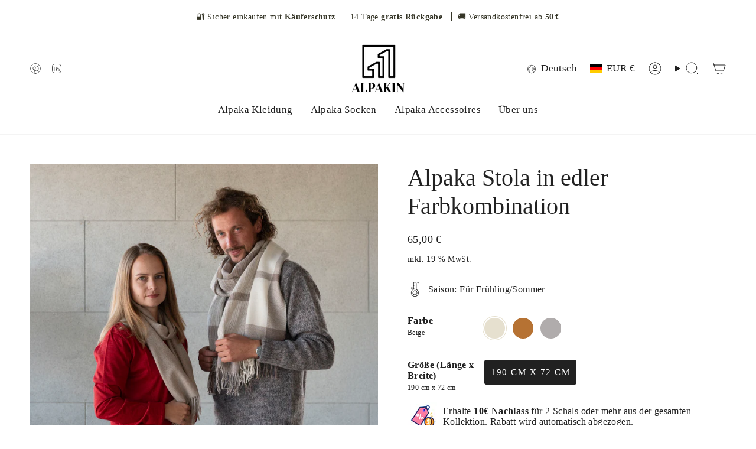

--- FILE ---
content_type: text/html; charset=utf-8
request_url: https://alpakin.de/products/alpaka-stola-damen-zweifarbig-aus-babyalpaka
body_size: 48790
content:
<!doctype html>
<html class="no-touch supports-no-cookies" lang="de">
  <head>
    <meta name="google-site-verification" content="UkQkz2pgfL6jEXL6Yt6xI0nhGP7BKfHKe0kCtJMd5_4" /><meta charset="UTF-8">
<meta http-equiv="X-UA-Compatible" content="IE=edge">
<meta name="viewport" content="width=device-width,initial-scale=1"><meta name="theme-color" content="#ab8c52">
<link rel="canonical" href="https://alpakin.de/products/alpaka-stola-damen-zweifarbig-aus-babyalpaka">

<!-- ======================= Broadcast Theme V8.0.0 ========================= -->


  <link rel="icon" type="image/png" href="//alpakin.de/cdn/shop/files/Favicon-Alpakin-gold.jpg?crop=center&height=32&v=1716145660&width=32">

<!-- Title and description ================================================ -->


<title>
    
    Alpaka Stola Damen - sanfte Pastellfarben ohne Chemie I Alpakin
    
    
    
  </title>


  <meta name="description" content="Alpaka Stola für Damen als Schal und großes Schultertuch zum Einhüllen. Naturfasern aus 100% Babyalpaka und in Naturfarben der Alpakas, mit luxuriösem Glanz.">


<meta property="og:site_name" content="Alpakin">
<meta property="og:url" content="https://alpakin.de/products/alpaka-stola-damen-zweifarbig-aus-babyalpaka">
<meta property="og:title" content="Alpaka Stola Damen - sanfte Pastellfarben ohne Chemie I Alpakin">
<meta property="og:type" content="product">
<meta property="og:description" content="Alpaka Stola für Damen als Schal und großes Schultertuch zum Einhüllen. Naturfasern aus 100% Babyalpaka und in Naturfarben der Alpakas, mit luxuriösem Glanz."><meta property="og:image" content="http://alpakin.de/cdn/shop/files/Mann-Frau-Alpaka-Stola-zweifarbig-beige.jpg?v=1763913545">
  <meta property="og:image:secure_url" content="https://alpakin.de/cdn/shop/files/Mann-Frau-Alpaka-Stola-zweifarbig-beige.jpg?v=1763913545">
  <meta property="og:image:width" content="2048">
  <meta property="og:image:height" content="2048"><meta property="og:price:amount" content="65,00">
  <meta property="og:price:currency" content="EUR"><meta name="twitter:card" content="summary_large_image">
<meta name="twitter:title" content="Alpaka Stola Damen - sanfte Pastellfarben ohne Chemie I Alpakin">
<meta name="twitter:description" content="Alpaka Stola für Damen als Schal und großes Schultertuch zum Einhüllen. Naturfasern aus 100% Babyalpaka und in Naturfarben der Alpakas, mit luxuriösem Glanz.">
<style data-shopify>.loading { position: fixed; top: 0; left: 0; z-index: 99999; width: 100%; height: 100%; background: var(--bg); transition: opacity 0.2s ease-out, visibility 0.2s ease-out; }
    body.is-loaded .loading { opacity: 0; visibility: hidden; pointer-events: none; }
    .loading__image__holder { position: absolute; top: 0; left: 0; width: 100%; height: 100%; font-size: 0; display: flex; align-items: center; justify-content: center; }
    .loading__image__holder:nth-child(2) { opacity: 0; }
    .loading__image { max-width: 100px; max-height: 100px; object-fit: contain; }
    .loading--animate .loading__image__holder:nth-child(1) { animation: pulse1 2s infinite ease-in-out; }
    .loading--animate .loading__image__holder:nth-child(2) { animation: pulse2 2s infinite ease-in-out; }
    @keyframes pulse1 {
      0% { opacity: 1; }
      50% { opacity: 0; }
      100% { opacity: 1; }
    }
    @keyframes pulse2 {
      0% { opacity: 0; }
      50% { opacity: 1; }
      100% { opacity: 0; }
    }</style><!-- CSS ================================================================== -->
<style data-shopify>
  
  
  
  
  

  

  

  

  

  

  
    :root,
    .color-scheme-1 {--COLOR-BG-GRADIENT: #ffffff;
      --COLOR-BG: #ffffff;
      --COLOR-BG-RGB: 255, 255, 255;

      --COLOR-BG-ACCENT: rgba(0,0,0,0);
      --COLOR-BG-ACCENT-LIGHTEN: rgba(38, 38, 38, 0.0);

      /* === Link Color ===*/

      --COLOR-LINK: #282c2e;
      --COLOR-LINK-A50: rgba(40, 44, 46, 0.5);
      --COLOR-LINK-A70: rgba(40, 44, 46, 0.7);
      --COLOR-LINK-HOVER: rgba(40, 44, 46, 0.7);
      --COLOR-LINK-OPPOSITE: #ffffff;

      --COLOR-TEXT: #000000;
      --COLOR-TEXT-HOVER: rgba(0, 0, 0, 0.7);
      --COLOR-TEXT-LIGHT: #4d4d4d;
      --COLOR-TEXT-DARK: #000000;
      --COLOR-TEXT-A5:  rgba(0, 0, 0, 0.05);
      --COLOR-TEXT-A35: rgba(0, 0, 0, 0.35);
      --COLOR-TEXT-A50: rgba(0, 0, 0, 0.5);
      --COLOR-TEXT-A80: rgba(0, 0, 0, 0.8);


      --COLOR-BORDER: rgba(0, 0, 0, 0.0);
      --COLOR-BORDER-LIGHT: rgba(102, 102, 102, 0.4);
      --COLOR-BORDER-DARK: rgba(0, 0, 0, 0.0);
      --COLOR-BORDER-HAIRLINE: #f7f7f7;

      --overlay-bg: #000000;

      /* === Bright color ===*/
      --COLOR-ACCENT: #ab8c52;
      --COLOR-ACCENT-HOVER: #806430;
      --COLOR-ACCENT-FADE: rgba(171, 140, 82, 0.05);
      --COLOR-ACCENT-LIGHT: #e8d4ae;

      /* === Default Cart Gradient ===*/

      --FREE-SHIPPING-GRADIENT: linear-gradient(to right, var(--COLOR-ACCENT-LIGHT) 0%, var(--accent) 100%);

      /* === Buttons ===*/
      --BTN-PRIMARY-BG: #ce8f00;
      --BTN-PRIMARY-TEXT: #ffffff;
      --BTN-PRIMARY-BORDER: #bb860b;
      --BTN-PRIMARY-BORDER-A70: rgba(187, 134, 11, 0.7);

      
      
        --BTN-PRIMARY-BG-BRIGHTER: #b47d00;
      

      --BTN-SECONDARY-BG: #ab8c52;
      --BTN-SECONDARY-TEXT: #ffffff;
      --BTN-SECONDARY-BORDER: #ce8f00;
      --BTN-SECONDARY-BORDER-A70: rgba(206, 143, 0, 0.7);

      
      
        --BTN-SECONDARY-BG-BRIGHTER: #9a7e4a;
      

      
--COLOR-BG-BRIGHTER: #f2f2f2;

      --COLOR-BG-ALPHA-25: rgba(255, 255, 255, 0.25);
      --COLOR-BG-TRANSPARENT: rgba(255, 255, 255, 0);--COLOR-FOOTER-BG-HAIRLINE: #f7f7f7;

      /* Dynamic color variables */
      --accent: var(--COLOR-ACCENT);
      --accent-fade: var(--COLOR-ACCENT-FADE);
      --accent-hover: var(--COLOR-ACCENT-HOVER);
      --border: var(--COLOR-BORDER);
      --border-dark: var(--COLOR-BORDER-DARK);
      --border-light: var(--COLOR-BORDER-LIGHT);
      --border-hairline: var(--COLOR-BORDER-HAIRLINE);
      --bg: var(--COLOR-BG-GRADIENT, var(--COLOR-BG));
      --bg-accent: var(--COLOR-BG-ACCENT);
      --bg-accent-lighten: var(--COLOR-BG-ACCENT-LIGHTEN);
      --icons: var(--COLOR-TEXT);
      --link: var(--COLOR-LINK);
      --link-a50: var(--COLOR-LINK-A50);
      --link-a70: var(--COLOR-LINK-A70);
      --link-hover: var(--COLOR-LINK-HOVER);
      --link-opposite: var(--COLOR-LINK-OPPOSITE);
      --text: var(--COLOR-TEXT);
      --text-dark: var(--COLOR-TEXT-DARK);
      --text-light: var(--COLOR-TEXT-LIGHT);
      --text-hover: var(--COLOR-TEXT-HOVER);
      --text-a5: var(--COLOR-TEXT-A5);
      --text-a35: var(--COLOR-TEXT-A35);
      --text-a50: var(--COLOR-TEXT-A50);
      --text-a80: var(--COLOR-TEXT-A80);
    }
  
    
    .color-scheme-2 {--COLOR-BG-GRADIENT: rgba(0,0,0,0);
      --COLOR-BG: rgba(0,0,0,0);
      --COLOR-BG-RGB: 0, 0, 0;

      --COLOR-BG-ACCENT: rgba(0,0,0,0);
      --COLOR-BG-ACCENT-LIGHTEN: rgba(38, 38, 38, 0.0);

      /* === Link Color ===*/

      --COLOR-LINK: #282c2e;
      --COLOR-LINK-A50: rgba(40, 44, 46, 0.5);
      --COLOR-LINK-A70: rgba(40, 44, 46, 0.7);
      --COLOR-LINK-HOVER: rgba(40, 44, 46, 0.7);
      --COLOR-LINK-OPPOSITE: #ffffff;

      --COLOR-TEXT: #ffffff;
      --COLOR-TEXT-HOVER: rgba(255, 255, 255, 0.7);
      --COLOR-TEXT-LIGHT: rgba(179, 179, 179, 0.7);
      --COLOR-TEXT-DARK: #d9d9d9;
      --COLOR-TEXT-A5:  rgba(255, 255, 255, 0.05);
      --COLOR-TEXT-A35: rgba(255, 255, 255, 0.35);
      --COLOR-TEXT-A50: rgba(255, 255, 255, 0.5);
      --COLOR-TEXT-A80: rgba(255, 255, 255, 0.8);


      --COLOR-BORDER: rgba(0, 0, 0, 0.0);
      --COLOR-BORDER-LIGHT: rgba(0, 0, 0, 0.0);
      --COLOR-BORDER-DARK: rgba(0, 0, 0, 0.0);
      --COLOR-BORDER-HAIRLINE: rgba(0, 0, 0, 0.0);

      --overlay-bg: rgba(0,0,0,0);

      /* === Bright color ===*/
      --COLOR-ACCENT: #ab8c52;
      --COLOR-ACCENT-HOVER: #806430;
      --COLOR-ACCENT-FADE: rgba(171, 140, 82, 0.05);
      --COLOR-ACCENT-LIGHT: #e8d4ae;

      /* === Default Cart Gradient ===*/

      --FREE-SHIPPING-GRADIENT: linear-gradient(to right, var(--COLOR-ACCENT-LIGHT) 0%, var(--accent) 100%);

      /* === Buttons ===*/
      --BTN-PRIMARY-BG: #ce8f00;
      --BTN-PRIMARY-TEXT: #ffffff;
      --BTN-PRIMARY-BORDER: #bb860b;
      --BTN-PRIMARY-BORDER-A70: rgba(187, 134, 11, 0.7);

      
      
        --BTN-PRIMARY-BG-BRIGHTER: #b47d00;
      

      --BTN-SECONDARY-BG: #ab8c52;
      --BTN-SECONDARY-TEXT: #ffffff;
      --BTN-SECONDARY-BORDER: #ce8f00;
      --BTN-SECONDARY-BORDER-A70: rgba(206, 143, 0, 0.7);

      
      
        --BTN-SECONDARY-BG-BRIGHTER: #9a7e4a;
      

      
--COLOR-BG-BRIGHTER: rgba(26, 26, 26, 0.0);

      --COLOR-BG-ALPHA-25: rgba(0, 0, 0, 0.25);
      --COLOR-BG-TRANSPARENT: rgba(0, 0, 0, 0);--COLOR-FOOTER-BG-HAIRLINE: rgba(8, 8, 8, 0.0);

      /* Dynamic color variables */
      --accent: var(--COLOR-ACCENT);
      --accent-fade: var(--COLOR-ACCENT-FADE);
      --accent-hover: var(--COLOR-ACCENT-HOVER);
      --border: var(--COLOR-BORDER);
      --border-dark: var(--COLOR-BORDER-DARK);
      --border-light: var(--COLOR-BORDER-LIGHT);
      --border-hairline: var(--COLOR-BORDER-HAIRLINE);
      --bg: var(--COLOR-BG-GRADIENT, var(--COLOR-BG));
      --bg-accent: var(--COLOR-BG-ACCENT);
      --bg-accent-lighten: var(--COLOR-BG-ACCENT-LIGHTEN);
      --icons: var(--COLOR-TEXT);
      --link: var(--COLOR-LINK);
      --link-a50: var(--COLOR-LINK-A50);
      --link-a70: var(--COLOR-LINK-A70);
      --link-hover: var(--COLOR-LINK-HOVER);
      --link-opposite: var(--COLOR-LINK-OPPOSITE);
      --text: var(--COLOR-TEXT);
      --text-dark: var(--COLOR-TEXT-DARK);
      --text-light: var(--COLOR-TEXT-LIGHT);
      --text-hover: var(--COLOR-TEXT-HOVER);
      --text-a5: var(--COLOR-TEXT-A5);
      --text-a35: var(--COLOR-TEXT-A35);
      --text-a50: var(--COLOR-TEXT-A50);
      --text-a80: var(--COLOR-TEXT-A80);
    }
  
    
    .color-scheme-3 {--COLOR-BG-GRADIENT: rgba(0,0,0,0);
      --COLOR-BG: rgba(0,0,0,0);
      --COLOR-BG-RGB: 0, 0, 0;

      --COLOR-BG-ACCENT: #ffffff;
      --COLOR-BG-ACCENT-LIGHTEN: #ffffff;

      /* === Link Color ===*/

      --COLOR-LINK: #282c2e;
      --COLOR-LINK-A50: rgba(40, 44, 46, 0.5);
      --COLOR-LINK-A70: rgba(40, 44, 46, 0.7);
      --COLOR-LINK-HOVER: rgba(40, 44, 46, 0.7);
      --COLOR-LINK-OPPOSITE: #ffffff;

      --COLOR-TEXT: #212121;
      --COLOR-TEXT-HOVER: rgba(33, 33, 33, 0.7);
      --COLOR-TEXT-LIGHT: rgba(23, 23, 23, 0.7);
      --COLOR-TEXT-DARK: #000000;
      --COLOR-TEXT-A5:  rgba(33, 33, 33, 0.05);
      --COLOR-TEXT-A35: rgba(33, 33, 33, 0.35);
      --COLOR-TEXT-A50: rgba(33, 33, 33, 0.5);
      --COLOR-TEXT-A80: rgba(33, 33, 33, 0.8);


      --COLOR-BORDER: rgb(209, 205, 196);
      --COLOR-BORDER-LIGHT: rgba(125, 123, 118, 0.6);
      --COLOR-BORDER-DARK: #a49c8b;
      --COLOR-BORDER-HAIRLINE: rgba(0, 0, 0, 0.0);

      --overlay-bg: #000000;

      /* === Bright color ===*/
      --COLOR-ACCENT: #ab8c52;
      --COLOR-ACCENT-HOVER: #806430;
      --COLOR-ACCENT-FADE: rgba(171, 140, 82, 0.05);
      --COLOR-ACCENT-LIGHT: #e8d4ae;

      /* === Default Cart Gradient ===*/

      --FREE-SHIPPING-GRADIENT: linear-gradient(to right, var(--COLOR-ACCENT-LIGHT) 0%, var(--accent) 100%);

      /* === Buttons ===*/
      --BTN-PRIMARY-BG: #212121;
      --BTN-PRIMARY-TEXT: #ffffff;
      --BTN-PRIMARY-BORDER: #212121;
      --BTN-PRIMARY-BORDER-A70: rgba(33, 33, 33, 0.7);

      
      
        --BTN-PRIMARY-BG-BRIGHTER: #2e2e2e;
      

      --BTN-SECONDARY-BG: #ab8c52;
      --BTN-SECONDARY-TEXT: #ffffff;
      --BTN-SECONDARY-BORDER: #ab8c52;
      --BTN-SECONDARY-BORDER-A70: rgba(171, 140, 82, 0.7);

      
      
        --BTN-SECONDARY-BG-BRIGHTER: #9a7e4a;
      

      
--COLOR-BG-BRIGHTER: rgba(26, 26, 26, 0.0);

      --COLOR-BG-ALPHA-25: rgba(0, 0, 0, 0.25);
      --COLOR-BG-TRANSPARENT: rgba(0, 0, 0, 0);--COLOR-FOOTER-BG-HAIRLINE: rgba(8, 8, 8, 0.0);

      /* Dynamic color variables */
      --accent: var(--COLOR-ACCENT);
      --accent-fade: var(--COLOR-ACCENT-FADE);
      --accent-hover: var(--COLOR-ACCENT-HOVER);
      --border: var(--COLOR-BORDER);
      --border-dark: var(--COLOR-BORDER-DARK);
      --border-light: var(--COLOR-BORDER-LIGHT);
      --border-hairline: var(--COLOR-BORDER-HAIRLINE);
      --bg: var(--COLOR-BG-GRADIENT, var(--COLOR-BG));
      --bg-accent: var(--COLOR-BG-ACCENT);
      --bg-accent-lighten: var(--COLOR-BG-ACCENT-LIGHTEN);
      --icons: var(--COLOR-TEXT);
      --link: var(--COLOR-LINK);
      --link-a50: var(--COLOR-LINK-A50);
      --link-a70: var(--COLOR-LINK-A70);
      --link-hover: var(--COLOR-LINK-HOVER);
      --link-opposite: var(--COLOR-LINK-OPPOSITE);
      --text: var(--COLOR-TEXT);
      --text-dark: var(--COLOR-TEXT-DARK);
      --text-light: var(--COLOR-TEXT-LIGHT);
      --text-hover: var(--COLOR-TEXT-HOVER);
      --text-a5: var(--COLOR-TEXT-A5);
      --text-a35: var(--COLOR-TEXT-A35);
      --text-a50: var(--COLOR-TEXT-A50);
      --text-a80: var(--COLOR-TEXT-A80);
    }
  
    
    .color-scheme-4 {--COLOR-BG-GRADIENT: #000000;
      --COLOR-BG: #000000;
      --COLOR-BG-RGB: 0, 0, 0;

      --COLOR-BG-ACCENT: #f5f2ec;
      --COLOR-BG-ACCENT-LIGHTEN: #ffffff;

      /* === Link Color ===*/

      --COLOR-LINK: #282c2e;
      --COLOR-LINK-A50: rgba(40, 44, 46, 0.5);
      --COLOR-LINK-A70: rgba(40, 44, 46, 0.7);
      --COLOR-LINK-HOVER: rgba(40, 44, 46, 0.7);
      --COLOR-LINK-OPPOSITE: #ffffff;

      --COLOR-TEXT: #ce8f00;
      --COLOR-TEXT-HOVER: rgba(206, 143, 0, 0.7);
      --COLOR-TEXT-LIGHT: #906400;
      --COLOR-TEXT-DARK: #825a00;
      --COLOR-TEXT-A5:  rgba(206, 143, 0, 0.05);
      --COLOR-TEXT-A35: rgba(206, 143, 0, 0.35);
      --COLOR-TEXT-A50: rgba(206, 143, 0, 0.5);
      --COLOR-TEXT-A80: rgba(206, 143, 0, 0.8);


      --COLOR-BORDER: rgb(243, 243, 243);
      --COLOR-BORDER-LIGHT: #929292;
      --COLOR-BORDER-DARK: #c0c0c0;
      --COLOR-BORDER-HAIRLINE: #000000;

      --overlay-bg: #000000;

      /* === Bright color ===*/
      --COLOR-ACCENT: #ab8c52;
      --COLOR-ACCENT-HOVER: #806430;
      --COLOR-ACCENT-FADE: rgba(171, 140, 82, 0.05);
      --COLOR-ACCENT-LIGHT: #e8d4ae;

      /* === Default Cart Gradient ===*/

      --FREE-SHIPPING-GRADIENT: linear-gradient(to right, var(--COLOR-ACCENT-LIGHT) 0%, var(--accent) 100%);

      /* === Buttons ===*/
      --BTN-PRIMARY-BG: #212121;
      --BTN-PRIMARY-TEXT: #ffffff;
      --BTN-PRIMARY-BORDER: #ffffff;
      --BTN-PRIMARY-BORDER-A70: rgba(255, 255, 255, 0.7);

      
      
        --BTN-PRIMARY-BG-BRIGHTER: #2e2e2e;
      

      --BTN-SECONDARY-BG: #ab8c52;
      --BTN-SECONDARY-TEXT: #ffffff;
      --BTN-SECONDARY-BORDER: #ab8c52;
      --BTN-SECONDARY-BORDER-A70: rgba(171, 140, 82, 0.7);

      
      
        --BTN-SECONDARY-BG-BRIGHTER: #9a7e4a;
      

      
--COLOR-BG-BRIGHTER: #1a1a1a;

      --COLOR-BG-ALPHA-25: rgba(0, 0, 0, 0.25);
      --COLOR-BG-TRANSPARENT: rgba(0, 0, 0, 0);--COLOR-FOOTER-BG-HAIRLINE: #080808;

      /* Dynamic color variables */
      --accent: var(--COLOR-ACCENT);
      --accent-fade: var(--COLOR-ACCENT-FADE);
      --accent-hover: var(--COLOR-ACCENT-HOVER);
      --border: var(--COLOR-BORDER);
      --border-dark: var(--COLOR-BORDER-DARK);
      --border-light: var(--COLOR-BORDER-LIGHT);
      --border-hairline: var(--COLOR-BORDER-HAIRLINE);
      --bg: var(--COLOR-BG-GRADIENT, var(--COLOR-BG));
      --bg-accent: var(--COLOR-BG-ACCENT);
      --bg-accent-lighten: var(--COLOR-BG-ACCENT-LIGHTEN);
      --icons: var(--COLOR-TEXT);
      --link: var(--COLOR-LINK);
      --link-a50: var(--COLOR-LINK-A50);
      --link-a70: var(--COLOR-LINK-A70);
      --link-hover: var(--COLOR-LINK-HOVER);
      --link-opposite: var(--COLOR-LINK-OPPOSITE);
      --text: var(--COLOR-TEXT);
      --text-dark: var(--COLOR-TEXT-DARK);
      --text-light: var(--COLOR-TEXT-LIGHT);
      --text-hover: var(--COLOR-TEXT-HOVER);
      --text-a5: var(--COLOR-TEXT-A5);
      --text-a35: var(--COLOR-TEXT-A35);
      --text-a50: var(--COLOR-TEXT-A50);
      --text-a80: var(--COLOR-TEXT-A80);
    }
  
    
    .color-scheme-5 {--COLOR-BG-GRADIENT: rgba(0,0,0,0);
      --COLOR-BG: rgba(0,0,0,0);
      --COLOR-BG-RGB: 0, 0, 0;

      --COLOR-BG-ACCENT: rgba(0,0,0,0);
      --COLOR-BG-ACCENT-LIGHTEN: rgba(38, 38, 38, 0.0);

      /* === Link Color ===*/

      --COLOR-LINK: #282c2e;
      --COLOR-LINK-A50: rgba(40, 44, 46, 0.5);
      --COLOR-LINK-A70: rgba(40, 44, 46, 0.7);
      --COLOR-LINK-HOVER: rgba(40, 44, 46, 0.7);
      --COLOR-LINK-OPPOSITE: #ffffff;

      --COLOR-TEXT: #353527;
      --COLOR-TEXT-HOVER: rgba(53, 53, 39, 0.7);
      --COLOR-TEXT-LIGHT: rgba(37, 37, 27, 0.7);
      --COLOR-TEXT-DARK: #0a0a06;
      --COLOR-TEXT-A5:  rgba(53, 53, 39, 0.05);
      --COLOR-TEXT-A35: rgba(53, 53, 39, 0.35);
      --COLOR-TEXT-A50: rgba(53, 53, 39, 0.5);
      --COLOR-TEXT-A80: rgba(53, 53, 39, 0.8);


      --COLOR-BORDER: rgb(243, 243, 243);
      --COLOR-BORDER-LIGHT: rgba(146, 146, 146, 0.6);
      --COLOR-BORDER-DARK: #c0c0c0;
      --COLOR-BORDER-HAIRLINE: rgba(0, 0, 0, 0.0);

      --overlay-bg: rgba(0,0,0,0);

      /* === Bright color ===*/
      --COLOR-ACCENT: #ab8c52;
      --COLOR-ACCENT-HOVER: #806430;
      --COLOR-ACCENT-FADE: rgba(171, 140, 82, 0.05);
      --COLOR-ACCENT-LIGHT: #e8d4ae;

      /* === Default Cart Gradient ===*/

      --FREE-SHIPPING-GRADIENT: linear-gradient(to right, var(--COLOR-ACCENT-LIGHT) 0%, var(--accent) 100%);

      /* === Buttons ===*/
      --BTN-PRIMARY-BG: #212121;
      --BTN-PRIMARY-TEXT: #ffffff;
      --BTN-PRIMARY-BORDER: #212121;
      --BTN-PRIMARY-BORDER-A70: rgba(33, 33, 33, 0.7);

      
      
        --BTN-PRIMARY-BG-BRIGHTER: #2e2e2e;
      

      --BTN-SECONDARY-BG: #ab8c52;
      --BTN-SECONDARY-TEXT: #ffffff;
      --BTN-SECONDARY-BORDER: #ab8c52;
      --BTN-SECONDARY-BORDER-A70: rgba(171, 140, 82, 0.7);

      
      
        --BTN-SECONDARY-BG-BRIGHTER: #9a7e4a;
      

      
--COLOR-BG-BRIGHTER: rgba(26, 26, 26, 0.0);

      --COLOR-BG-ALPHA-25: rgba(0, 0, 0, 0.25);
      --COLOR-BG-TRANSPARENT: rgba(0, 0, 0, 0);--COLOR-FOOTER-BG-HAIRLINE: rgba(8, 8, 8, 0.0);

      /* Dynamic color variables */
      --accent: var(--COLOR-ACCENT);
      --accent-fade: var(--COLOR-ACCENT-FADE);
      --accent-hover: var(--COLOR-ACCENT-HOVER);
      --border: var(--COLOR-BORDER);
      --border-dark: var(--COLOR-BORDER-DARK);
      --border-light: var(--COLOR-BORDER-LIGHT);
      --border-hairline: var(--COLOR-BORDER-HAIRLINE);
      --bg: var(--COLOR-BG-GRADIENT, var(--COLOR-BG));
      --bg-accent: var(--COLOR-BG-ACCENT);
      --bg-accent-lighten: var(--COLOR-BG-ACCENT-LIGHTEN);
      --icons: var(--COLOR-TEXT);
      --link: var(--COLOR-LINK);
      --link-a50: var(--COLOR-LINK-A50);
      --link-a70: var(--COLOR-LINK-A70);
      --link-hover: var(--COLOR-LINK-HOVER);
      --link-opposite: var(--COLOR-LINK-OPPOSITE);
      --text: var(--COLOR-TEXT);
      --text-dark: var(--COLOR-TEXT-DARK);
      --text-light: var(--COLOR-TEXT-LIGHT);
      --text-hover: var(--COLOR-TEXT-HOVER);
      --text-a5: var(--COLOR-TEXT-A5);
      --text-a35: var(--COLOR-TEXT-A35);
      --text-a50: var(--COLOR-TEXT-A50);
      --text-a80: var(--COLOR-TEXT-A80);
    }
  
    
    .color-scheme-6 {--COLOR-BG-GRADIENT: #fcfbf9;
      --COLOR-BG: #fcfbf9;
      --COLOR-BG-RGB: 252, 251, 249;

      --COLOR-BG-ACCENT: #f5f2ec;
      --COLOR-BG-ACCENT-LIGHTEN: #ffffff;

      /* === Link Color ===*/

      --COLOR-LINK: #282c2e;
      --COLOR-LINK-A50: rgba(40, 44, 46, 0.5);
      --COLOR-LINK-A70: rgba(40, 44, 46, 0.7);
      --COLOR-LINK-HOVER: rgba(40, 44, 46, 0.7);
      --COLOR-LINK-OPPOSITE: #ffffff;

      --COLOR-TEXT: #212121;
      --COLOR-TEXT-HOVER: rgba(33, 33, 33, 0.7);
      --COLOR-TEXT-LIGHT: #636262;
      --COLOR-TEXT-DARK: #000000;
      --COLOR-TEXT-A5:  rgba(33, 33, 33, 0.05);
      --COLOR-TEXT-A35: rgba(33, 33, 33, 0.35);
      --COLOR-TEXT-A50: rgba(33, 33, 33, 0.5);
      --COLOR-TEXT-A80: rgba(33, 33, 33, 0.8);


      --COLOR-BORDER: rgb(209, 208, 206);
      --COLOR-BORDER-LIGHT: #e2e1df;
      --COLOR-BORDER-DARK: #a09e99;
      --COLOR-BORDER-HAIRLINE: #f7f4ef;

      --overlay-bg: #000000;

      /* === Bright color ===*/
      --COLOR-ACCENT: #ab8c52;
      --COLOR-ACCENT-HOVER: #806430;
      --COLOR-ACCENT-FADE: rgba(171, 140, 82, 0.05);
      --COLOR-ACCENT-LIGHT: #e8d4ae;

      /* === Default Cart Gradient ===*/

      --FREE-SHIPPING-GRADIENT: linear-gradient(to right, var(--COLOR-ACCENT-LIGHT) 0%, var(--accent) 100%);

      /* === Buttons ===*/
      --BTN-PRIMARY-BG: #ffffff;
      --BTN-PRIMARY-TEXT: #212121;
      --BTN-PRIMARY-BORDER: #ffffff;
      --BTN-PRIMARY-BORDER-A70: rgba(255, 255, 255, 0.7);

      
      
        --BTN-PRIMARY-BG-BRIGHTER: #f2f2f2;
      

      --BTN-SECONDARY-BG: #ab8c52;
      --BTN-SECONDARY-TEXT: #ffffff;
      --BTN-SECONDARY-BORDER: #ab8c52;
      --BTN-SECONDARY-BORDER-A70: rgba(171, 140, 82, 0.7);

      
      
        --BTN-SECONDARY-BG-BRIGHTER: #9a7e4a;
      

      
--COLOR-BG-BRIGHTER: #f4f0e8;

      --COLOR-BG-ALPHA-25: rgba(252, 251, 249, 0.25);
      --COLOR-BG-TRANSPARENT: rgba(252, 251, 249, 0);--COLOR-FOOTER-BG-HAIRLINE: #f7f4ef;

      /* Dynamic color variables */
      --accent: var(--COLOR-ACCENT);
      --accent-fade: var(--COLOR-ACCENT-FADE);
      --accent-hover: var(--COLOR-ACCENT-HOVER);
      --border: var(--COLOR-BORDER);
      --border-dark: var(--COLOR-BORDER-DARK);
      --border-light: var(--COLOR-BORDER-LIGHT);
      --border-hairline: var(--COLOR-BORDER-HAIRLINE);
      --bg: var(--COLOR-BG-GRADIENT, var(--COLOR-BG));
      --bg-accent: var(--COLOR-BG-ACCENT);
      --bg-accent-lighten: var(--COLOR-BG-ACCENT-LIGHTEN);
      --icons: var(--COLOR-TEXT);
      --link: var(--COLOR-LINK);
      --link-a50: var(--COLOR-LINK-A50);
      --link-a70: var(--COLOR-LINK-A70);
      --link-hover: var(--COLOR-LINK-HOVER);
      --link-opposite: var(--COLOR-LINK-OPPOSITE);
      --text: var(--COLOR-TEXT);
      --text-dark: var(--COLOR-TEXT-DARK);
      --text-light: var(--COLOR-TEXT-LIGHT);
      --text-hover: var(--COLOR-TEXT-HOVER);
      --text-a5: var(--COLOR-TEXT-A5);
      --text-a35: var(--COLOR-TEXT-A35);
      --text-a50: var(--COLOR-TEXT-A50);
      --text-a80: var(--COLOR-TEXT-A80);
    }
  
    
    .color-scheme-7 {--COLOR-BG-GRADIENT: #f5f2ec;
      --COLOR-BG: #f5f2ec;
      --COLOR-BG-RGB: 245, 242, 236;

      --COLOR-BG-ACCENT: #f5f2ec;
      --COLOR-BG-ACCENT-LIGHTEN: #ffffff;

      /* === Link Color ===*/

      --COLOR-LINK: #282c2e;
      --COLOR-LINK-A50: rgba(40, 44, 46, 0.5);
      --COLOR-LINK-A70: rgba(40, 44, 46, 0.7);
      --COLOR-LINK-HOVER: rgba(40, 44, 46, 0.7);
      --COLOR-LINK-OPPOSITE: #ffffff;

      --COLOR-TEXT: #685a3f;
      --COLOR-TEXT-HOVER: rgba(104, 90, 63, 0.7);
      --COLOR-TEXT-LIGHT: #928873;
      --COLOR-TEXT-DARK: #3d321e;
      --COLOR-TEXT-A5:  rgba(104, 90, 63, 0.05);
      --COLOR-TEXT-A35: rgba(104, 90, 63, 0.35);
      --COLOR-TEXT-A50: rgba(104, 90, 63, 0.5);
      --COLOR-TEXT-A80: rgba(104, 90, 63, 0.8);


      --COLOR-BORDER: rgb(209, 205, 196);
      --COLOR-BORDER-LIGHT: #dfdcd4;
      --COLOR-BORDER-DARK: #a49c8b;
      --COLOR-BORDER-HAIRLINE: #f0ebe2;

      --overlay-bg: #000000;

      /* === Bright color ===*/
      --COLOR-ACCENT: #ab8c52;
      --COLOR-ACCENT-HOVER: #806430;
      --COLOR-ACCENT-FADE: rgba(171, 140, 82, 0.05);
      --COLOR-ACCENT-LIGHT: #e8d4ae;

      /* === Default Cart Gradient ===*/

      --FREE-SHIPPING-GRADIENT: linear-gradient(to right, var(--COLOR-ACCENT-LIGHT) 0%, var(--accent) 100%);

      /* === Buttons ===*/
      --BTN-PRIMARY-BG: #212121;
      --BTN-PRIMARY-TEXT: #ffffff;
      --BTN-PRIMARY-BORDER: #212121;
      --BTN-PRIMARY-BORDER-A70: rgba(33, 33, 33, 0.7);

      
      
        --BTN-PRIMARY-BG-BRIGHTER: #2e2e2e;
      

      --BTN-SECONDARY-BG: #ab8c52;
      --BTN-SECONDARY-TEXT: #ffffff;
      --BTN-SECONDARY-BORDER: #ab8c52;
      --BTN-SECONDARY-BORDER-A70: rgba(171, 140, 82, 0.7);

      
      
        --BTN-SECONDARY-BG-BRIGHTER: #9a7e4a;
      

      
--COLOR-BG-BRIGHTER: #ece7db;

      --COLOR-BG-ALPHA-25: rgba(245, 242, 236, 0.25);
      --COLOR-BG-TRANSPARENT: rgba(245, 242, 236, 0);--COLOR-FOOTER-BG-HAIRLINE: #f0ebe2;

      /* Dynamic color variables */
      --accent: var(--COLOR-ACCENT);
      --accent-fade: var(--COLOR-ACCENT-FADE);
      --accent-hover: var(--COLOR-ACCENT-HOVER);
      --border: var(--COLOR-BORDER);
      --border-dark: var(--COLOR-BORDER-DARK);
      --border-light: var(--COLOR-BORDER-LIGHT);
      --border-hairline: var(--COLOR-BORDER-HAIRLINE);
      --bg: var(--COLOR-BG-GRADIENT, var(--COLOR-BG));
      --bg-accent: var(--COLOR-BG-ACCENT);
      --bg-accent-lighten: var(--COLOR-BG-ACCENT-LIGHTEN);
      --icons: var(--COLOR-TEXT);
      --link: var(--COLOR-LINK);
      --link-a50: var(--COLOR-LINK-A50);
      --link-a70: var(--COLOR-LINK-A70);
      --link-hover: var(--COLOR-LINK-HOVER);
      --link-opposite: var(--COLOR-LINK-OPPOSITE);
      --text: var(--COLOR-TEXT);
      --text-dark: var(--COLOR-TEXT-DARK);
      --text-light: var(--COLOR-TEXT-LIGHT);
      --text-hover: var(--COLOR-TEXT-HOVER);
      --text-a5: var(--COLOR-TEXT-A5);
      --text-a35: var(--COLOR-TEXT-A35);
      --text-a50: var(--COLOR-TEXT-A50);
      --text-a80: var(--COLOR-TEXT-A80);
    }
  
    
    .color-scheme-8 {--COLOR-BG-GRADIENT: #eae6dd;
      --COLOR-BG: #eae6dd;
      --COLOR-BG-RGB: 234, 230, 221;

      --COLOR-BG-ACCENT: #f5f2ec;
      --COLOR-BG-ACCENT-LIGHTEN: #ffffff;

      /* === Link Color ===*/

      --COLOR-LINK: #282c2e;
      --COLOR-LINK-A50: rgba(40, 44, 46, 0.5);
      --COLOR-LINK-A70: rgba(40, 44, 46, 0.7);
      --COLOR-LINK-HOVER: rgba(40, 44, 46, 0.7);
      --COLOR-LINK-OPPOSITE: #ffffff;

      --COLOR-TEXT: #212121;
      --COLOR-TEXT-HOVER: rgba(33, 33, 33, 0.7);
      --COLOR-TEXT-LIGHT: #5d5c59;
      --COLOR-TEXT-DARK: #000000;
      --COLOR-TEXT-A5:  rgba(33, 33, 33, 0.05);
      --COLOR-TEXT-A35: rgba(33, 33, 33, 0.35);
      --COLOR-TEXT-A50: rgba(33, 33, 33, 0.5);
      --COLOR-TEXT-A80: rgba(33, 33, 33, 0.8);


      --COLOR-BORDER: rgb(209, 205, 196);
      --COLOR-BORDER-LIGHT: #dbd7ce;
      --COLOR-BORDER-DARK: #a49c8b;
      --COLOR-BORDER-HAIRLINE: #e4dfd4;

      --overlay-bg: #000000;

      /* === Bright color ===*/
      --COLOR-ACCENT: #ab8c52;
      --COLOR-ACCENT-HOVER: #806430;
      --COLOR-ACCENT-FADE: rgba(171, 140, 82, 0.05);
      --COLOR-ACCENT-LIGHT: #e8d4ae;

      /* === Default Cart Gradient ===*/

      --FREE-SHIPPING-GRADIENT: linear-gradient(to right, var(--COLOR-ACCENT-LIGHT) 0%, var(--accent) 100%);

      /* === Buttons ===*/
      --BTN-PRIMARY-BG: #212121;
      --BTN-PRIMARY-TEXT: #ffffff;
      --BTN-PRIMARY-BORDER: #212121;
      --BTN-PRIMARY-BORDER-A70: rgba(33, 33, 33, 0.7);

      
      
        --BTN-PRIMARY-BG-BRIGHTER: #2e2e2e;
      

      --BTN-SECONDARY-BG: #ab8c52;
      --BTN-SECONDARY-TEXT: #ffffff;
      --BTN-SECONDARY-BORDER: #ab8c52;
      --BTN-SECONDARY-BORDER-A70: rgba(171, 140, 82, 0.7);

      
      
        --BTN-SECONDARY-BG-BRIGHTER: #9a7e4a;
      

      
--COLOR-BG-BRIGHTER: #e0dacd;

      --COLOR-BG-ALPHA-25: rgba(234, 230, 221, 0.25);
      --COLOR-BG-TRANSPARENT: rgba(234, 230, 221, 0);--COLOR-FOOTER-BG-HAIRLINE: #e4dfd4;

      /* Dynamic color variables */
      --accent: var(--COLOR-ACCENT);
      --accent-fade: var(--COLOR-ACCENT-FADE);
      --accent-hover: var(--COLOR-ACCENT-HOVER);
      --border: var(--COLOR-BORDER);
      --border-dark: var(--COLOR-BORDER-DARK);
      --border-light: var(--COLOR-BORDER-LIGHT);
      --border-hairline: var(--COLOR-BORDER-HAIRLINE);
      --bg: var(--COLOR-BG-GRADIENT, var(--COLOR-BG));
      --bg-accent: var(--COLOR-BG-ACCENT);
      --bg-accent-lighten: var(--COLOR-BG-ACCENT-LIGHTEN);
      --icons: var(--COLOR-TEXT);
      --link: var(--COLOR-LINK);
      --link-a50: var(--COLOR-LINK-A50);
      --link-a70: var(--COLOR-LINK-A70);
      --link-hover: var(--COLOR-LINK-HOVER);
      --link-opposite: var(--COLOR-LINK-OPPOSITE);
      --text: var(--COLOR-TEXT);
      --text-dark: var(--COLOR-TEXT-DARK);
      --text-light: var(--COLOR-TEXT-LIGHT);
      --text-hover: var(--COLOR-TEXT-HOVER);
      --text-a5: var(--COLOR-TEXT-A5);
      --text-a35: var(--COLOR-TEXT-A35);
      --text-a50: var(--COLOR-TEXT-A50);
      --text-a80: var(--COLOR-TEXT-A80);
    }
  
    
    .color-scheme-9 {--COLOR-BG-GRADIENT: #fcfbf9;
      --COLOR-BG: #fcfbf9;
      --COLOR-BG-RGB: 252, 251, 249;

      --COLOR-BG-ACCENT: #f5f2ec;
      --COLOR-BG-ACCENT-LIGHTEN: #ffffff;

      /* === Link Color ===*/

      --COLOR-LINK: #282c2e;
      --COLOR-LINK-A50: rgba(40, 44, 46, 0.5);
      --COLOR-LINK-A70: rgba(40, 44, 46, 0.7);
      --COLOR-LINK-HOVER: rgba(40, 44, 46, 0.7);
      --COLOR-LINK-OPPOSITE: #ffffff;

      --COLOR-TEXT: #212121;
      --COLOR-TEXT-HOVER: rgba(33, 33, 33, 0.7);
      --COLOR-TEXT-LIGHT: #636262;
      --COLOR-TEXT-DARK: #000000;
      --COLOR-TEXT-A5:  rgba(33, 33, 33, 0.05);
      --COLOR-TEXT-A35: rgba(33, 33, 33, 0.35);
      --COLOR-TEXT-A50: rgba(33, 33, 33, 0.5);
      --COLOR-TEXT-A80: rgba(33, 33, 33, 0.8);


      --COLOR-BORDER: rgb(234, 234, 234);
      --COLOR-BORDER-LIGHT: #f1f1f0;
      --COLOR-BORDER-DARK: #b7b7b7;
      --COLOR-BORDER-HAIRLINE: #f7f4ef;

      --overlay-bg: #000000;

      /* === Bright color ===*/
      --COLOR-ACCENT: #ab8c52;
      --COLOR-ACCENT-HOVER: #806430;
      --COLOR-ACCENT-FADE: rgba(171, 140, 82, 0.05);
      --COLOR-ACCENT-LIGHT: #e8d4ae;

      /* === Default Cart Gradient ===*/

      --FREE-SHIPPING-GRADIENT: linear-gradient(to right, var(--COLOR-ACCENT-LIGHT) 0%, var(--accent) 100%);

      /* === Buttons ===*/
      --BTN-PRIMARY-BG: #212121;
      --BTN-PRIMARY-TEXT: #ffffff;
      --BTN-PRIMARY-BORDER: #212121;
      --BTN-PRIMARY-BORDER-A70: rgba(33, 33, 33, 0.7);

      
      
        --BTN-PRIMARY-BG-BRIGHTER: #2e2e2e;
      

      --BTN-SECONDARY-BG: #f5f2ec;
      --BTN-SECONDARY-TEXT: #212121;
      --BTN-SECONDARY-BORDER: #f5f2ec;
      --BTN-SECONDARY-BORDER-A70: rgba(245, 242, 236, 0.7);

      
      
        --BTN-SECONDARY-BG-BRIGHTER: #ece7db;
      

      
--COLOR-BG-BRIGHTER: #f4f0e8;

      --COLOR-BG-ALPHA-25: rgba(252, 251, 249, 0.25);
      --COLOR-BG-TRANSPARENT: rgba(252, 251, 249, 0);--COLOR-FOOTER-BG-HAIRLINE: #f7f4ef;

      /* Dynamic color variables */
      --accent: var(--COLOR-ACCENT);
      --accent-fade: var(--COLOR-ACCENT-FADE);
      --accent-hover: var(--COLOR-ACCENT-HOVER);
      --border: var(--COLOR-BORDER);
      --border-dark: var(--COLOR-BORDER-DARK);
      --border-light: var(--COLOR-BORDER-LIGHT);
      --border-hairline: var(--COLOR-BORDER-HAIRLINE);
      --bg: var(--COLOR-BG-GRADIENT, var(--COLOR-BG));
      --bg-accent: var(--COLOR-BG-ACCENT);
      --bg-accent-lighten: var(--COLOR-BG-ACCENT-LIGHTEN);
      --icons: var(--COLOR-TEXT);
      --link: var(--COLOR-LINK);
      --link-a50: var(--COLOR-LINK-A50);
      --link-a70: var(--COLOR-LINK-A70);
      --link-hover: var(--COLOR-LINK-HOVER);
      --link-opposite: var(--COLOR-LINK-OPPOSITE);
      --text: var(--COLOR-TEXT);
      --text-dark: var(--COLOR-TEXT-DARK);
      --text-light: var(--COLOR-TEXT-LIGHT);
      --text-hover: var(--COLOR-TEXT-HOVER);
      --text-a5: var(--COLOR-TEXT-A5);
      --text-a35: var(--COLOR-TEXT-A35);
      --text-a50: var(--COLOR-TEXT-A50);
      --text-a80: var(--COLOR-TEXT-A80);
    }
  
    
    .color-scheme-10 {--COLOR-BG-GRADIENT: #b98000;
      --COLOR-BG: #b98000;
      --COLOR-BG-RGB: 185, 128, 0;

      --COLOR-BG-ACCENT: #f5f2ec;
      --COLOR-BG-ACCENT-LIGHTEN: #ffffff;

      /* === Link Color ===*/

      --COLOR-LINK: #282c2e;
      --COLOR-LINK-A50: rgba(40, 44, 46, 0.5);
      --COLOR-LINK-A70: rgba(40, 44, 46, 0.7);
      --COLOR-LINK-HOVER: rgba(40, 44, 46, 0.7);
      --COLOR-LINK-OPPOSITE: #ffffff;

      --COLOR-TEXT: #ffffff;
      --COLOR-TEXT-HOVER: rgba(255, 255, 255, 0.7);
      --COLOR-TEXT-LIGHT: #ead9b3;
      --COLOR-TEXT-DARK: #d9d9d9;
      --COLOR-TEXT-A5:  rgba(255, 255, 255, 0.05);
      --COLOR-TEXT-A35: rgba(255, 255, 255, 0.35);
      --COLOR-TEXT-A50: rgba(255, 255, 255, 0.5);
      --COLOR-TEXT-A80: rgba(255, 255, 255, 0.8);


      --COLOR-BORDER: rgb(209, 205, 196);
      --COLOR-BORDER-LIGHT: #c7ae76;
      --COLOR-BORDER-DARK: #a49c8b;
      --COLOR-BORDER-HAIRLINE: #aa7500;

      --overlay-bg: #000000;

      /* === Bright color ===*/
      --COLOR-ACCENT: #ab8c52;
      --COLOR-ACCENT-HOVER: #806430;
      --COLOR-ACCENT-FADE: rgba(171, 140, 82, 0.05);
      --COLOR-ACCENT-LIGHT: #e8d4ae;

      /* === Default Cart Gradient ===*/

      --FREE-SHIPPING-GRADIENT: linear-gradient(to right, var(--COLOR-ACCENT-LIGHT) 0%, var(--accent) 100%);

      /* === Buttons ===*/
      --BTN-PRIMARY-BG: #212121;
      --BTN-PRIMARY-TEXT: #ffffff;
      --BTN-PRIMARY-BORDER: #ffffff;
      --BTN-PRIMARY-BORDER-A70: rgba(255, 255, 255, 0.7);

      
      
        --BTN-PRIMARY-BG-BRIGHTER: #2e2e2e;
      

      --BTN-SECONDARY-BG: #ab8c52;
      --BTN-SECONDARY-TEXT: #ffffff;
      --BTN-SECONDARY-BORDER: #ab8c52;
      --BTN-SECONDARY-BORDER-A70: rgba(171, 140, 82, 0.7);

      
      
        --BTN-SECONDARY-BG-BRIGHTER: #9a7e4a;
      

      
--COLOR-BG-BRIGHTER: #a06e00;

      --COLOR-BG-ALPHA-25: rgba(185, 128, 0, 0.25);
      --COLOR-BG-TRANSPARENT: rgba(185, 128, 0, 0);--COLOR-FOOTER-BG-HAIRLINE: #aa7500;

      /* Dynamic color variables */
      --accent: var(--COLOR-ACCENT);
      --accent-fade: var(--COLOR-ACCENT-FADE);
      --accent-hover: var(--COLOR-ACCENT-HOVER);
      --border: var(--COLOR-BORDER);
      --border-dark: var(--COLOR-BORDER-DARK);
      --border-light: var(--COLOR-BORDER-LIGHT);
      --border-hairline: var(--COLOR-BORDER-HAIRLINE);
      --bg: var(--COLOR-BG-GRADIENT, var(--COLOR-BG));
      --bg-accent: var(--COLOR-BG-ACCENT);
      --bg-accent-lighten: var(--COLOR-BG-ACCENT-LIGHTEN);
      --icons: var(--COLOR-TEXT);
      --link: var(--COLOR-LINK);
      --link-a50: var(--COLOR-LINK-A50);
      --link-a70: var(--COLOR-LINK-A70);
      --link-hover: var(--COLOR-LINK-HOVER);
      --link-opposite: var(--COLOR-LINK-OPPOSITE);
      --text: var(--COLOR-TEXT);
      --text-dark: var(--COLOR-TEXT-DARK);
      --text-light: var(--COLOR-TEXT-LIGHT);
      --text-hover: var(--COLOR-TEXT-HOVER);
      --text-a5: var(--COLOR-TEXT-A5);
      --text-a35: var(--COLOR-TEXT-A35);
      --text-a50: var(--COLOR-TEXT-A50);
      --text-a80: var(--COLOR-TEXT-A80);
    }
  
    
    .color-scheme-11 {--COLOR-BG-GRADIENT: rgba(0,0,0,0);
      --COLOR-BG: rgba(0,0,0,0);
      --COLOR-BG-RGB: 0, 0, 0;

      --COLOR-BG-ACCENT: #f5f2ec;
      --COLOR-BG-ACCENT-LIGHTEN: #ffffff;

      /* === Link Color ===*/

      --COLOR-LINK: #282c2e;
      --COLOR-LINK-A50: rgba(40, 44, 46, 0.5);
      --COLOR-LINK-A70: rgba(40, 44, 46, 0.7);
      --COLOR-LINK-HOVER: rgba(40, 44, 46, 0.7);
      --COLOR-LINK-OPPOSITE: #ffffff;

      --COLOR-TEXT: #ffffff;
      --COLOR-TEXT-HOVER: rgba(255, 255, 255, 0.7);
      --COLOR-TEXT-LIGHT: rgba(179, 179, 179, 0.7);
      --COLOR-TEXT-DARK: #d9d9d9;
      --COLOR-TEXT-A5:  rgba(255, 255, 255, 0.05);
      --COLOR-TEXT-A35: rgba(255, 255, 255, 0.35);
      --COLOR-TEXT-A50: rgba(255, 255, 255, 0.5);
      --COLOR-TEXT-A80: rgba(255, 255, 255, 0.8);


      --COLOR-BORDER: rgb(209, 205, 196);
      --COLOR-BORDER-LIGHT: rgba(125, 123, 118, 0.6);
      --COLOR-BORDER-DARK: #a49c8b;
      --COLOR-BORDER-HAIRLINE: rgba(0, 0, 0, 0.0);

      --overlay-bg: #000000;

      /* === Bright color ===*/
      --COLOR-ACCENT: #ab8c52;
      --COLOR-ACCENT-HOVER: #806430;
      --COLOR-ACCENT-FADE: rgba(171, 140, 82, 0.05);
      --COLOR-ACCENT-LIGHT: #e8d4ae;

      /* === Default Cart Gradient ===*/

      --FREE-SHIPPING-GRADIENT: linear-gradient(to right, var(--COLOR-ACCENT-LIGHT) 0%, var(--accent) 100%);

      /* === Buttons ===*/
      --BTN-PRIMARY-BG: #212121;
      --BTN-PRIMARY-TEXT: #ffffff;
      --BTN-PRIMARY-BORDER: #ffffff;
      --BTN-PRIMARY-BORDER-A70: rgba(255, 255, 255, 0.7);

      
      
        --BTN-PRIMARY-BG-BRIGHTER: #2e2e2e;
      

      --BTN-SECONDARY-BG: #ab8c52;
      --BTN-SECONDARY-TEXT: #ffffff;
      --BTN-SECONDARY-BORDER: #ab8c52;
      --BTN-SECONDARY-BORDER-A70: rgba(171, 140, 82, 0.7);

      
      
        --BTN-SECONDARY-BG-BRIGHTER: #9a7e4a;
      

      
--COLOR-BG-BRIGHTER: rgba(26, 26, 26, 0.0);

      --COLOR-BG-ALPHA-25: rgba(0, 0, 0, 0.25);
      --COLOR-BG-TRANSPARENT: rgba(0, 0, 0, 0);--COLOR-FOOTER-BG-HAIRLINE: rgba(8, 8, 8, 0.0);

      /* Dynamic color variables */
      --accent: var(--COLOR-ACCENT);
      --accent-fade: var(--COLOR-ACCENT-FADE);
      --accent-hover: var(--COLOR-ACCENT-HOVER);
      --border: var(--COLOR-BORDER);
      --border-dark: var(--COLOR-BORDER-DARK);
      --border-light: var(--COLOR-BORDER-LIGHT);
      --border-hairline: var(--COLOR-BORDER-HAIRLINE);
      --bg: var(--COLOR-BG-GRADIENT, var(--COLOR-BG));
      --bg-accent: var(--COLOR-BG-ACCENT);
      --bg-accent-lighten: var(--COLOR-BG-ACCENT-LIGHTEN);
      --icons: var(--COLOR-TEXT);
      --link: var(--COLOR-LINK);
      --link-a50: var(--COLOR-LINK-A50);
      --link-a70: var(--COLOR-LINK-A70);
      --link-hover: var(--COLOR-LINK-HOVER);
      --link-opposite: var(--COLOR-LINK-OPPOSITE);
      --text: var(--COLOR-TEXT);
      --text-dark: var(--COLOR-TEXT-DARK);
      --text-light: var(--COLOR-TEXT-LIGHT);
      --text-hover: var(--COLOR-TEXT-HOVER);
      --text-a5: var(--COLOR-TEXT-A5);
      --text-a35: var(--COLOR-TEXT-A35);
      --text-a50: var(--COLOR-TEXT-A50);
      --text-a80: var(--COLOR-TEXT-A80);
    }
  
    
    .color-scheme-02832fba-4fe0-42a4-93f5-c9fa48564ac6 {--COLOR-BG-GRADIENT: rgba(0,0,0,0);
      --COLOR-BG: rgba(0,0,0,0);
      --COLOR-BG-RGB: 0, 0, 0;

      --COLOR-BG-ACCENT: #f5f2ec;
      --COLOR-BG-ACCENT-LIGHTEN: #ffffff;

      /* === Link Color ===*/

      --COLOR-LINK: #282c2e;
      --COLOR-LINK-A50: rgba(40, 44, 46, 0.5);
      --COLOR-LINK-A70: rgba(40, 44, 46, 0.7);
      --COLOR-LINK-HOVER: rgba(40, 44, 46, 0.7);
      --COLOR-LINK-OPPOSITE: #ffffff;

      --COLOR-TEXT: #ffffff;
      --COLOR-TEXT-HOVER: rgba(255, 255, 255, 0.7);
      --COLOR-TEXT-LIGHT: rgba(179, 179, 179, 0.7);
      --COLOR-TEXT-DARK: #d9d9d9;
      --COLOR-TEXT-A5:  rgba(255, 255, 255, 0.05);
      --COLOR-TEXT-A35: rgba(255, 255, 255, 0.35);
      --COLOR-TEXT-A50: rgba(255, 255, 255, 0.5);
      --COLOR-TEXT-A80: rgba(255, 255, 255, 0.8);


      --COLOR-BORDER: rgba(0, 0, 0, 0.0);
      --COLOR-BORDER-LIGHT: rgba(0, 0, 0, 0.0);
      --COLOR-BORDER-DARK: rgba(0, 0, 0, 0.0);
      --COLOR-BORDER-HAIRLINE: rgba(0, 0, 0, 0.0);

      --overlay-bg: #000000;

      /* === Bright color ===*/
      --COLOR-ACCENT: #212121;
      --COLOR-ACCENT-HOVER: #000000;
      --COLOR-ACCENT-FADE: rgba(33, 33, 33, 0.05);
      --COLOR-ACCENT-LIGHT: #855656;

      /* === Default Cart Gradient ===*/

      --FREE-SHIPPING-GRADIENT: linear-gradient(to right, var(--COLOR-ACCENT-LIGHT) 0%, var(--accent) 100%);

      /* === Buttons ===*/
      --BTN-PRIMARY-BG: #ce8f00;
      --BTN-PRIMARY-TEXT: #ffffff;
      --BTN-PRIMARY-BORDER: #bb860b;
      --BTN-PRIMARY-BORDER-A70: rgba(187, 134, 11, 0.7);

      
      
        --BTN-PRIMARY-BG-BRIGHTER: #b47d00;
      

      --BTN-SECONDARY-BG: #ab8c52;
      --BTN-SECONDARY-TEXT: #ffffff;
      --BTN-SECONDARY-BORDER: #ce8f00;
      --BTN-SECONDARY-BORDER-A70: rgba(206, 143, 0, 0.7);

      
      
        --BTN-SECONDARY-BG-BRIGHTER: #9a7e4a;
      

      
--COLOR-BG-BRIGHTER: rgba(26, 26, 26, 0.0);

      --COLOR-BG-ALPHA-25: rgba(0, 0, 0, 0.25);
      --COLOR-BG-TRANSPARENT: rgba(0, 0, 0, 0);--COLOR-FOOTER-BG-HAIRLINE: rgba(8, 8, 8, 0.0);

      /* Dynamic color variables */
      --accent: var(--COLOR-ACCENT);
      --accent-fade: var(--COLOR-ACCENT-FADE);
      --accent-hover: var(--COLOR-ACCENT-HOVER);
      --border: var(--COLOR-BORDER);
      --border-dark: var(--COLOR-BORDER-DARK);
      --border-light: var(--COLOR-BORDER-LIGHT);
      --border-hairline: var(--COLOR-BORDER-HAIRLINE);
      --bg: var(--COLOR-BG-GRADIENT, var(--COLOR-BG));
      --bg-accent: var(--COLOR-BG-ACCENT);
      --bg-accent-lighten: var(--COLOR-BG-ACCENT-LIGHTEN);
      --icons: var(--COLOR-TEXT);
      --link: var(--COLOR-LINK);
      --link-a50: var(--COLOR-LINK-A50);
      --link-a70: var(--COLOR-LINK-A70);
      --link-hover: var(--COLOR-LINK-HOVER);
      --link-opposite: var(--COLOR-LINK-OPPOSITE);
      --text: var(--COLOR-TEXT);
      --text-dark: var(--COLOR-TEXT-DARK);
      --text-light: var(--COLOR-TEXT-LIGHT);
      --text-hover: var(--COLOR-TEXT-HOVER);
      --text-a5: var(--COLOR-TEXT-A5);
      --text-a35: var(--COLOR-TEXT-A35);
      --text-a50: var(--COLOR-TEXT-A50);
      --text-a80: var(--COLOR-TEXT-A80);
    }
  
    
    .color-scheme-3d48f4e2-1f50-4720-92dd-f0431bcddaa7 {--COLOR-BG-GRADIENT: #ffffff;
      --COLOR-BG: #ffffff;
      --COLOR-BG-RGB: 255, 255, 255;

      --COLOR-BG-ACCENT: #ffffff;
      --COLOR-BG-ACCENT-LIGHTEN: #ffffff;

      /* === Link Color ===*/

      --COLOR-LINK: #212121;
      --COLOR-LINK-A50: rgba(33, 33, 33, 0.5);
      --COLOR-LINK-A70: rgba(33, 33, 33, 0.7);
      --COLOR-LINK-HOVER: rgba(33, 33, 33, 0.7);
      --COLOR-LINK-OPPOSITE: #ffffff;

      --COLOR-TEXT: #212121;
      --COLOR-TEXT-HOVER: rgba(33, 33, 33, 0.7);
      --COLOR-TEXT-LIGHT: #646464;
      --COLOR-TEXT-DARK: #000000;
      --COLOR-TEXT-A5:  rgba(33, 33, 33, 0.05);
      --COLOR-TEXT-A35: rgba(33, 33, 33, 0.35);
      --COLOR-TEXT-A50: rgba(33, 33, 33, 0.5);
      --COLOR-TEXT-A80: rgba(33, 33, 33, 0.8);


      --COLOR-BORDER: rgba(0, 0, 0, 0.0);
      --COLOR-BORDER-LIGHT: rgba(102, 102, 102, 0.4);
      --COLOR-BORDER-DARK: rgba(0, 0, 0, 0.0);
      --COLOR-BORDER-HAIRLINE: #f7f7f7;

      --overlay-bg: #ce8f00;

      /* === Bright color ===*/
      --COLOR-ACCENT: #a4721a;
      --COLOR-ACCENT-HOVER: #68460a;
      --COLOR-ACCENT-FADE: rgba(164, 114, 26, 0.05);
      --COLOR-ACCENT-LIGHT: #f9c15e;

      /* === Default Cart Gradient ===*/

      --FREE-SHIPPING-GRADIENT: linear-gradient(to right, var(--COLOR-ACCENT-LIGHT) 0%, var(--accent) 100%);

      /* === Buttons ===*/
      --BTN-PRIMARY-BG: #ce8f00;
      --BTN-PRIMARY-TEXT: #ffffff;
      --BTN-PRIMARY-BORDER: #ce8f00;
      --BTN-PRIMARY-BORDER-A70: rgba(206, 143, 0, 0.7);

      
      
        --BTN-PRIMARY-BG-BRIGHTER: #b47d00;
      

      --BTN-SECONDARY-BG: #ce8f00;
      --BTN-SECONDARY-TEXT: #ffffff;
      --BTN-SECONDARY-BORDER: #ce8f00;
      --BTN-SECONDARY-BORDER-A70: rgba(206, 143, 0, 0.7);

      
      
        --BTN-SECONDARY-BG-BRIGHTER: #b47d00;
      

      
--COLOR-BG-BRIGHTER: #f2f2f2;

      --COLOR-BG-ALPHA-25: rgba(255, 255, 255, 0.25);
      --COLOR-BG-TRANSPARENT: rgba(255, 255, 255, 0);--COLOR-FOOTER-BG-HAIRLINE: #f7f7f7;

      /* Dynamic color variables */
      --accent: var(--COLOR-ACCENT);
      --accent-fade: var(--COLOR-ACCENT-FADE);
      --accent-hover: var(--COLOR-ACCENT-HOVER);
      --border: var(--COLOR-BORDER);
      --border-dark: var(--COLOR-BORDER-DARK);
      --border-light: var(--COLOR-BORDER-LIGHT);
      --border-hairline: var(--COLOR-BORDER-HAIRLINE);
      --bg: var(--COLOR-BG-GRADIENT, var(--COLOR-BG));
      --bg-accent: var(--COLOR-BG-ACCENT);
      --bg-accent-lighten: var(--COLOR-BG-ACCENT-LIGHTEN);
      --icons: var(--COLOR-TEXT);
      --link: var(--COLOR-LINK);
      --link-a50: var(--COLOR-LINK-A50);
      --link-a70: var(--COLOR-LINK-A70);
      --link-hover: var(--COLOR-LINK-HOVER);
      --link-opposite: var(--COLOR-LINK-OPPOSITE);
      --text: var(--COLOR-TEXT);
      --text-dark: var(--COLOR-TEXT-DARK);
      --text-light: var(--COLOR-TEXT-LIGHT);
      --text-hover: var(--COLOR-TEXT-HOVER);
      --text-a5: var(--COLOR-TEXT-A5);
      --text-a35: var(--COLOR-TEXT-A35);
      --text-a50: var(--COLOR-TEXT-A50);
      --text-a80: var(--COLOR-TEXT-A80);
    }
  

  body, .color-scheme-1, .color-scheme-2, .color-scheme-3, .color-scheme-4, .color-scheme-5, .color-scheme-6, .color-scheme-7, .color-scheme-8, .color-scheme-9, .color-scheme-10, .color-scheme-11, .color-scheme-02832fba-4fe0-42a4-93f5-c9fa48564ac6, .color-scheme-3d48f4e2-1f50-4720-92dd-f0431bcddaa7 {
    color: var(--text);
    background: var(--bg);
  }

  :root {
    --scrollbar-width: 0px;

    /* === Product grid badges ===*/
    --COLOR-SALE-BG: #f9dee5;
    --COLOR-SALE-TEXT: #af7b88;

    --COLOR-BADGE-BG: #ffffff;
    --COLOR-BADGE-TEXT: #212121;

    --COLOR-SOLD-BG: #444444;
    --COLOR-SOLD-TEXT: #ffffff;

    --COLOR-NEW-BADGE-BG: #444444;
    --COLOR-NEW-BADGE-TEXT: #ffffff;

    --COLOR-PREORDER-BG: #444444;
    --COLOR-PREORDER-TEXT: #ffffff;

    /* === Quick Add ===*/
    --COLOR-QUICK-ADD-BG: #ffffff;
    --COLOR-QUICK-ADD-BG-BRIGHTER: #f2f2f2;
    --COLOR-QUICK-ADD-TEXT: #000000;

    /* === Product sale color ===*/
    --COLOR-SALE: #e72929;

    /* === Helper colors for form error states ===*/
    --COLOR-ERROR: #721C24;
    --COLOR-ERROR-BG: #F8D7DA;
    --COLOR-ERROR-BORDER: #F5C6CB;

    --COLOR-SUCCESS: #56AD6A;
    --COLOR-SUCCESS-BG: rgba(86, 173, 106, 0.2);

    
      --RADIUS: 3px;
      --RADIUS-SELECT: 3px;
    

    --COLOR-HEADER-LINK: #212121;
    --COLOR-HEADER-LINK-HOVER: #212121;

    --COLOR-MENU-BG: #ffffff;
    --COLOR-SUBMENU-BG: #ffffff;
    --COLOR-SUBMENU-LINK: #212121;
    --COLOR-SUBMENU-LINK-HOVER: rgba(33, 33, 33, 0.7);
    --COLOR-SUBMENU-TEXT-LIGHT: #646464;

    
      --COLOR-MENU-TRANSPARENT: #212121;
      --COLOR-MENU-TRANSPARENT-HOVER: #212121;
    

    --TRANSPARENT: rgba(255, 255, 255, 0);

    /* === Default overlay opacity ===*/
    --underlay-opacity: 1;
    --underlay-bg: rgba(0,0,0,0.4);
    --header-overlay-color: transparent;

    /* === Custom Cursor ===*/
    --ICON-ZOOM-IN: url( "//alpakin.de/cdn/shop/t/46/assets/icon-zoom-in.svg?v=182473373117644429561762567594" );
    --ICON-ZOOM-OUT: url( "//alpakin.de/cdn/shop/t/46/assets/icon-zoom-out.svg?v=101497157853986683871762567566" );

    /* === Custom Icons ===*/
    
    
      
      --ICON-ADD-BAG: url( "//alpakin.de/cdn/shop/t/46/assets/icon-add-bag.svg?v=23763382405227654651762567595" );
      --ICON-ADD-CART: url( "//alpakin.de/cdn/shop/t/46/assets/icon-add-cart.svg?v=3962293684743587821762567568" );
      --ICON-ARROW-LEFT: url( "//alpakin.de/cdn/shop/t/46/assets/icon-nav-arrow-left.svg?v=106782211883556531691762567557" );
      --ICON-ARROW-RIGHT: url( "//alpakin.de/cdn/shop/t/46/assets/icon-nav-arrow-right.svg?v=159363876971816882971762567568" );
      --ICON-SELECT: url("//alpakin.de/cdn/shop/t/46/assets/icon-select.svg?v=150573211567947701091762567598");
    

    --PRODUCT-GRID-ASPECT-RATIO: 100%;

    /* === Typography ===*/
    --FONT-HEADING-MINI: 10px;
    --FONT-HEADING-X-SMALL: 16px;
    --FONT-HEADING-SMALL: 20px;
    --FONT-HEADING-MEDIUM: 30px;
    --FONT-HEADING-LARGE: 40px;
    --FONT-HEADING-X-LARGE: 50px;

    --FONT-HEADING-MINI-MOBILE: 10px;
    --FONT-HEADING-X-SMALL-MOBILE: 12px;
    --FONT-HEADING-SMALL-MOBILE: 16px;
    --FONT-HEADING-MEDIUM-MOBILE: 24px;
    --FONT-HEADING-LARGE-MOBILE: 32px;
    --FONT-HEADING-X-LARGE-MOBILE: 45px;

    --FONT-STACK-BODY: "New York", Iowan Old Style, Apple Garamond, Baskerville, Times New Roman, Droid Serif, Times, Source Serif Pro, serif, Apple Color Emoji, Segoe UI Emoji, Segoe UI Symbol;
    --FONT-STYLE-BODY: normal;
    --FONT-WEIGHT-BODY: 400;
    --FONT-WEIGHT-BODY-BOLD: 700;

    --LETTER-SPACING-BODY: 0.025em;

    --FONT-STACK-HEADING: "New York", Iowan Old Style, Apple Garamond, Baskerville, Times New Roman, Droid Serif, Times, Source Serif Pro, serif, Apple Color Emoji, Segoe UI Emoji, Segoe UI Symbol;
    --FONT-WEIGHT-HEADING: 400;
    --FONT-STYLE-HEADING: normal;

    --FONT-UPPERCASE-HEADING: none;
    --LETTER-SPACING-HEADING: 0.0em;

    --FONT-STACK-SUBHEADING: "New York", Iowan Old Style, Apple Garamond, Baskerville, Times New Roman, Droid Serif, Times, Source Serif Pro, serif, Apple Color Emoji, Segoe UI Emoji, Segoe UI Symbol;
    --FONT-WEIGHT-SUBHEADING: 400;
    --FONT-STYLE-SUBHEADING: normal;
    --FONT-SIZE-SUBHEADING-DESKTOP: 16px;
    --FONT-SIZE-SUBHEADING-MOBILE: 14px;

    --FONT-UPPERCASE-SUBHEADING: none;
    --LETTER-SPACING-SUBHEADING: 0.025em;

    --FONT-STACK-NAV: "New York", Iowan Old Style, Apple Garamond, Baskerville, Times New Roman, Droid Serif, Times, Source Serif Pro, serif, Apple Color Emoji, Segoe UI Emoji, Segoe UI Symbol;
    --FONT-WEIGHT-NAV: 400;
    --FONT-WEIGHT-NAV-BOLD: 700;
    --FONT-STYLE-NAV: normal;
    --FONT-SIZE-NAV: 19px;


    --LETTER-SPACING-NAV: 0.025em;

    --FONT-SIZE-BASE: 16px;

    /* === Parallax ===*/
    --PARALLAX-STRENGTH-MIN: 120.0%;
    --PARALLAX-STRENGTH-MAX: 130.0%;--COLUMNS: 4;
    --COLUMNS-MEDIUM: 3;
    --COLUMNS-SMALL: 2;
    --COLUMNS-MOBILE: 1;--LAYOUT-OUTER: 50px;
      --LAYOUT-GUTTER: 32px;
      --LAYOUT-OUTER-MEDIUM: 30px;
      --LAYOUT-GUTTER-MEDIUM: 22px;
      --LAYOUT-OUTER-SMALL: 16px;
      --LAYOUT-GUTTER-SMALL: 16px;--base-animation-delay: 0ms;
    --line-height-normal: 1.375; /* Equals to line-height: normal; */--SIDEBAR-WIDTH: 288px;
      --SIDEBAR-WIDTH-MEDIUM: 258px;--DRAWER-WIDTH: 380px;--ICON-STROKE-WIDTH: 1px;

    /* === Button General ===*/
    --BTN-FONT-STACK: "New York", Iowan Old Style, Apple Garamond, Baskerville, Times New Roman, Droid Serif, Times, Source Serif Pro, serif, Apple Color Emoji, Segoe UI Emoji, Segoe UI Symbol;
    --BTN-FONT-WEIGHT: 400;
    --BTN-FONT-STYLE: normal;
    --BTN-FONT-SIZE: 15px;
    --BTN-SIZE-SMALL: 7px;
    --BTN-SIZE-MEDIUM: 12px;
    --BTN-SIZE-LARGE: 16px;--BTN-FONT-SIZE-BODY: 0.9375rem;

    --BTN-LETTER-SPACING: 0.1em;
    --BTN-UPPERCASE: uppercase;
    --BTN-TEXT-ARROW-OFFSET: -1px;

    /* === Button White ===*/
    --COLOR-TEXT-BTN-BG-WHITE: #fff;
    --COLOR-TEXT-BTN-BORDER-WHITE: #fff;
    --COLOR-TEXT-BTN-WHITE: #000;
    --COLOR-TEXT-BTN-WHITE-A70: rgba(255, 255, 255, 0.7);
    --COLOR-TEXT-BTN-BG-WHITE-BRIGHTER: #f2f2f2;

    /* === Button Black ===*/
    --COLOR-TEXT-BTN-BG-BLACK: #000;
    --COLOR-TEXT-BTN-BORDER-BLACK: #000;
    --COLOR-TEXT-BTN-BLACK: #fff;
    --COLOR-TEXT-BTN-BLACK-A70: rgba(0, 0, 0, 0.7);
    --COLOR-TEXT-BTN-BG-BLACK-BRIGHTER: #0d0d0d;

    /* === Swatch Size ===*/
    --swatch-size-filters: 1.15rem;
    --swatch-size-product: 2.2rem;
  }

  /* === Backdrop ===*/
  ::backdrop {
    --underlay-opacity: 1;
    --underlay-bg: rgba(0,0,0,0.4);
  }

  /* === Gray background on Product grid items ===*/
  

  *,
  *::before,
  *::after {
    box-sizing: inherit;
  }

  * { -webkit-font-smoothing: antialiased; }

  html {
    box-sizing: border-box;
    font-size: var(--FONT-SIZE-BASE);
  }

  html,
  body { min-height: 100%; }

  body {
    position: relative;
    min-width: 320px;
    font-size: var(--FONT-SIZE-BASE);
    text-size-adjust: 100%;
    -webkit-text-size-adjust: 100%;
  }
</style>
<link href="//alpakin.de/cdn/shop/t/46/assets/theme.css?v=105007609395970588771762567558" rel="stylesheet" type="text/css" media="all" />
<link href="//alpakin.de/cdn/shop/t/46/assets/swatches.css?v=157844926215047500451762567584" rel="stylesheet" type="text/css" media="all" />
<style data-shopify>.swatches {
    --schwarz: #000000;--holzkohle: #wa;--weiss: #fafafa;--rot: #E72929;--senfgelb: #E1A100;--turkis: #03AED2;--dunkelturkis: #176B87;--dunkellila: #5E1675;--rosa: #FFB1B1;--pink: #FF5580;--lila: #BC7FCD;--purpur: #B51B75;--blau: #0E46A3;--hellblau: #96C9F4;--orange: #FF6500;--pfirsich: #E25E3E;--hellbraun: #B99470;--walnuss: #8C6A5D;--dunkelbraun: #614124;--naturbraun: #C07F00;--kaffee: #9D5C0D;--gelb: #FCDC2A;--grun: #65B741;--olive: #556b2f;--dunkelrot: #B80000;--weinrot: #5E2028;--dunkelblau: #141E46;--dunkelgrun: #294B29;--dunkelorange: #993000;--caramel: #B67233;--beige: #DAC0A3;--creme: #FFF2E1;--hellgrau: #EEEEEE;--dunkelgrau: #6D6D6D;--gold: #C07F00;--lachs: #E48586;--kamel: #ECB159;--minze: #96CEB4;--dunkle-beere: #522258;
  }</style>
<script>
    document.documentElement.style.setProperty('--scrollbar-width', `${getScrollbarWidth()}px`);

    function getScrollbarWidth() {
      // Creating invisible container
      const outer = document.createElement('div');
      outer.style.visibility = 'hidden';
      outer.style.overflow = 'scroll'; // forcing scrollbar to appear
      outer.style.msOverflowStyle = 'scrollbar'; // needed for WinJS apps
      document.documentElement.appendChild(outer);

      // Creating inner element and placing it in the container
      const inner = document.createElement('div');
      outer.appendChild(inner);

      // Calculating difference between container's full width and the child width
      const scrollbarWidth = outer.offsetWidth - inner.offsetWidth;

      // Removing temporary elements from the DOM
      outer.parentNode.removeChild(outer);

      return scrollbarWidth;
    }

    let root = '/';
    if (root[root.length - 1] !== '/') {
      root = root + '/';
    }

    window.theme = {
      routes: {
        root: root,
        shop_url: 'https://alpakin.de',
        cart_url: '/cart',
        cart_add_url: '/cart/add',
        cart_change_url: '/cart/change',
        cart_update_url: '/cart/update',
        product_recommendations_url: '/recommendations/products',
        predictive_search_url: '/search/suggest',
        addresses_url: '/account/addresses'
      },
      assets: {
        photoswipe: '//alpakin.de/cdn/shop/t/46/assets/photoswipe.js?v=162613001030112971491762567600',
        rellax: '//alpakin.de/cdn/shop/t/46/assets/rellax.js?v=4664090443844197101762567583',
        smoothscroll: '//alpakin.de/cdn/shop/t/46/assets/smoothscroll.js?v=37906625415260927261762567555',
      },
      strings: {
        addToCart: "Zum Warenkorb",
        sale: "Sale",
        soldOut: "Ausverkauft",
        preOrder: "Jetzt vorbestellen",
        subscription: "Abonnement",
        unavailable: "Nicht verfügbar",
        unavailable_with_option: `[value] - Nicht verfügbar`,
        cartAcceptanceError: "Sie müssen unsere Allgemeinen Geschäftsbedingungen akzeptieren.",
        discount_not_applicable: "Rabatt nicht anwendbar",
        discount_already_applied: "Rabatt bereits angewendet",
        shippingCalcSubmitButton: "Versand wird berechnet",
        shippingCalcSubmitButtonDisabled: "Berechnen …",
        oneColor: "Farbe",
        otherColor: "Farben",
        free: "Kostenlos",
        sku: "SKU",
        playVideo: "Video abspielen",
        pauseVideo: "Video anhalten",
      },
      settings: {
        cartType: "drawer",
        customerLoggedIn: null ? true : false,
        enableQuickAdd: false,
        enableAnimations: true,
        collectionSwatchStyle: "limited",
        mobileMenuType: null,
        atcButtonShowPrice: false,
        productPageSticky: false,
      },
      sliderArrows: {
        prev: '<button type="button" class="slider__button slider__button--prev" data-button-arrow data-button-prev>' + "Zurück" + '</button>',
        next: '<button type="button" class="slider__button slider__button--next" data-button-arrow data-button-next>' + "Weiter" + '</button>',
      },
      moneyFormat: false ? "{{amount_with_comma_separator}} EUR €" : "{{amount_with_comma_separator}} €",
      moneyWithoutCurrencyFormat: "{{amount_with_comma_separator}} €",
      moneyWithCurrencyFormat: "{{amount_with_comma_separator}} EUR €",
      subtotal: 0,
      info: {
        name: 'broadcast',
        version: '8.0.0',
        role: 'main'
      },
    };

    let windowInnerHeight = window.innerHeight;
    document.documentElement.style.setProperty('--full-height', `${windowInnerHeight}px`);
    document.documentElement.style.setProperty('--three-quarters', `${windowInnerHeight * 0.75}px`);
    document.documentElement.style.setProperty('--two-thirds', `${windowInnerHeight * 0.66}px`);
    document.documentElement.style.setProperty('--one-half', `${windowInnerHeight * 0.5}px`);
    document.documentElement.style.setProperty('--one-third', `${windowInnerHeight * 0.33}px`);
    document.documentElement.style.setProperty('--one-fifth', `${windowInnerHeight * 0.2}px`);
</script>



<!-- Theme Javascript ============================================================== -->
<script src="//alpakin.de/cdn/shop/t/46/assets/vendor.js?v=9664966025159750891762567579" defer="defer"></script>
<script src="//alpakin.de/cdn/shop/t/46/assets/theme.js?v=122998032327029019861762567574" defer="defer"></script><!-- Shopify app scripts =========================================================== -->
<script>window.performance && window.performance.mark && window.performance.mark('shopify.content_for_header.start');</script><meta id="shopify-digital-wallet" name="shopify-digital-wallet" content="/66680783071/digital_wallets/dialog">
<meta name="shopify-checkout-api-token" content="ae87cd194c9ba56ac8a3a9b9afd2557b">
<meta id="in-context-paypal-metadata" data-shop-id="66680783071" data-venmo-supported="false" data-environment="production" data-locale="de_DE" data-paypal-v4="true" data-currency="EUR">
<link rel="alternate" hreflang="x-default" href="https://alpakin.de/products/alpaka-stola-damen-zweifarbig-aus-babyalpaka">
<link rel="alternate" hreflang="de" href="https://alpakin.de/products/alpaka-stola-damen-zweifarbig-aus-babyalpaka">
<link rel="alternate" hreflang="fr" href="https://alpakin.de/fr/products/alpaka-stola-damen-zweifarbig-aus-babyalpaka">
<link rel="alternate" hreflang="en" href="https://alpakin.de/en/products/alpaka-stola-damen-zweifarbig-aus-babyalpaka">
<link rel="alternate" hreflang="de-AT" href="https://alpakin.at/products/alpaka-stola-damen-zweifarbig-aus-babyalpaka">
<link rel="alternate" hreflang="en-AT" href="https://alpakin.at/en/products/alpaka-stola-damen-zweifarbig-aus-babyalpaka">
<link rel="alternate" hreflang="fr-AT" href="https://alpakin.at/fr/products/alpaka-stola-damen-zweifarbig-aus-babyalpaka">
<link rel="alternate" hreflang="de-CH" href="https://alpakin.ch/products/alpaka-stola-damen-zweifarbig-aus-babyalpaka">
<link rel="alternate" hreflang="en-CH" href="https://alpakin.ch/en/products/alpaka-stola-damen-zweifarbig-aus-babyalpaka">
<link rel="alternate" hreflang="fr-CH" href="https://alpakin.ch/fr/products/alpaka-stola-damen-zweifarbig-aus-babyalpaka">
<link rel="alternate" type="application/json+oembed" href="https://alpakin.de/products/alpaka-stola-damen-zweifarbig-aus-babyalpaka.oembed">
<script async="async" src="/checkouts/internal/preloads.js?locale=de-DE"></script>
<script id="apple-pay-shop-capabilities" type="application/json">{"shopId":66680783071,"countryCode":"DE","currencyCode":"EUR","merchantCapabilities":["supports3DS"],"merchantId":"gid:\/\/shopify\/Shop\/66680783071","merchantName":"Alpakin","requiredBillingContactFields":["postalAddress","email"],"requiredShippingContactFields":["postalAddress","email"],"shippingType":"shipping","supportedNetworks":["visa","maestro","masterCard"],"total":{"type":"pending","label":"Alpakin","amount":"1.00"},"shopifyPaymentsEnabled":true,"supportsSubscriptions":true}</script>
<script id="shopify-features" type="application/json">{"accessToken":"ae87cd194c9ba56ac8a3a9b9afd2557b","betas":["rich-media-storefront-analytics"],"domain":"alpakin.de","predictiveSearch":true,"shopId":66680783071,"locale":"de"}</script>
<script>var Shopify = Shopify || {};
Shopify.shop = "alpakin.myshopify.com";
Shopify.locale = "de";
Shopify.currency = {"active":"EUR","rate":"1.0"};
Shopify.country = "DE";
Shopify.theme = {"name":"15.11.2025 - Version 8.0.0 Update","id":178811109705,"schema_name":"Broadcast","schema_version":"8.0.0","theme_store_id":868,"role":"main"};
Shopify.theme.handle = "null";
Shopify.theme.style = {"id":null,"handle":null};
Shopify.cdnHost = "alpakin.de/cdn";
Shopify.routes = Shopify.routes || {};
Shopify.routes.root = "/";</script>
<script type="module">!function(o){(o.Shopify=o.Shopify||{}).modules=!0}(window);</script>
<script>!function(o){function n(){var o=[];function n(){o.push(Array.prototype.slice.apply(arguments))}return n.q=o,n}var t=o.Shopify=o.Shopify||{};t.loadFeatures=n(),t.autoloadFeatures=n()}(window);</script>
<script id="shop-js-analytics" type="application/json">{"pageType":"product"}</script>
<script defer="defer" async type="module" src="//alpakin.de/cdn/shopifycloud/shop-js/modules/v2/client.init-shop-cart-sync_e98Ab_XN.de.esm.js"></script>
<script defer="defer" async type="module" src="//alpakin.de/cdn/shopifycloud/shop-js/modules/v2/chunk.common_Pcw9EP95.esm.js"></script>
<script defer="defer" async type="module" src="//alpakin.de/cdn/shopifycloud/shop-js/modules/v2/chunk.modal_CzmY4ZhL.esm.js"></script>
<script type="module">
  await import("//alpakin.de/cdn/shopifycloud/shop-js/modules/v2/client.init-shop-cart-sync_e98Ab_XN.de.esm.js");
await import("//alpakin.de/cdn/shopifycloud/shop-js/modules/v2/chunk.common_Pcw9EP95.esm.js");
await import("//alpakin.de/cdn/shopifycloud/shop-js/modules/v2/chunk.modal_CzmY4ZhL.esm.js");

  window.Shopify.SignInWithShop?.initShopCartSync?.({"fedCMEnabled":true,"windoidEnabled":true});

</script>
<script id="__st">var __st={"a":66680783071,"offset":3600,"reqid":"40906912-2998-44c7-9524-782fd0cbd5bb-1769244057","pageurl":"alpakin.de\/products\/alpaka-stola-damen-zweifarbig-aus-babyalpaka","u":"a660af6327aa","p":"product","rtyp":"product","rid":9028765548873};</script>
<script>window.ShopifyPaypalV4VisibilityTracking = true;</script>
<script id="captcha-bootstrap">!function(){'use strict';const t='contact',e='account',n='new_comment',o=[[t,t],['blogs',n],['comments',n],[t,'customer']],c=[[e,'customer_login'],[e,'guest_login'],[e,'recover_customer_password'],[e,'create_customer']],r=t=>t.map((([t,e])=>`form[action*='/${t}']:not([data-nocaptcha='true']) input[name='form_type'][value='${e}']`)).join(','),a=t=>()=>t?[...document.querySelectorAll(t)].map((t=>t.form)):[];function s(){const t=[...o],e=r(t);return a(e)}const i='password',u='form_key',d=['recaptcha-v3-token','g-recaptcha-response','h-captcha-response',i],f=()=>{try{return window.sessionStorage}catch{return}},m='__shopify_v',_=t=>t.elements[u];function p(t,e,n=!1){try{const o=window.sessionStorage,c=JSON.parse(o.getItem(e)),{data:r}=function(t){const{data:e,action:n}=t;return t[m]||n?{data:e,action:n}:{data:t,action:n}}(c);for(const[e,n]of Object.entries(r))t.elements[e]&&(t.elements[e].value=n);n&&o.removeItem(e)}catch(o){console.error('form repopulation failed',{error:o})}}const l='form_type',E='cptcha';function T(t){t.dataset[E]=!0}const w=window,h=w.document,L='Shopify',v='ce_forms',y='captcha';let A=!1;((t,e)=>{const n=(g='f06e6c50-85a8-45c8-87d0-21a2b65856fe',I='https://cdn.shopify.com/shopifycloud/storefront-forms-hcaptcha/ce_storefront_forms_captcha_hcaptcha.v1.5.2.iife.js',D={infoText:'Durch hCaptcha geschützt',privacyText:'Datenschutz',termsText:'Allgemeine Geschäftsbedingungen'},(t,e,n)=>{const o=w[L][v],c=o.bindForm;if(c)return c(t,g,e,D).then(n);var r;o.q.push([[t,g,e,D],n]),r=I,A||(h.body.append(Object.assign(h.createElement('script'),{id:'captcha-provider',async:!0,src:r})),A=!0)});var g,I,D;w[L]=w[L]||{},w[L][v]=w[L][v]||{},w[L][v].q=[],w[L][y]=w[L][y]||{},w[L][y].protect=function(t,e){n(t,void 0,e),T(t)},Object.freeze(w[L][y]),function(t,e,n,w,h,L){const[v,y,A,g]=function(t,e,n){const i=e?o:[],u=t?c:[],d=[...i,...u],f=r(d),m=r(i),_=r(d.filter((([t,e])=>n.includes(e))));return[a(f),a(m),a(_),s()]}(w,h,L),I=t=>{const e=t.target;return e instanceof HTMLFormElement?e:e&&e.form},D=t=>v().includes(t);t.addEventListener('submit',(t=>{const e=I(t);if(!e)return;const n=D(e)&&!e.dataset.hcaptchaBound&&!e.dataset.recaptchaBound,o=_(e),c=g().includes(e)&&(!o||!o.value);(n||c)&&t.preventDefault(),c&&!n&&(function(t){try{if(!f())return;!function(t){const e=f();if(!e)return;const n=_(t);if(!n)return;const o=n.value;o&&e.removeItem(o)}(t);const e=Array.from(Array(32),(()=>Math.random().toString(36)[2])).join('');!function(t,e){_(t)||t.append(Object.assign(document.createElement('input'),{type:'hidden',name:u})),t.elements[u].value=e}(t,e),function(t,e){const n=f();if(!n)return;const o=[...t.querySelectorAll(`input[type='${i}']`)].map((({name:t})=>t)),c=[...d,...o],r={};for(const[a,s]of new FormData(t).entries())c.includes(a)||(r[a]=s);n.setItem(e,JSON.stringify({[m]:1,action:t.action,data:r}))}(t,e)}catch(e){console.error('failed to persist form',e)}}(e),e.submit())}));const S=(t,e)=>{t&&!t.dataset[E]&&(n(t,e.some((e=>e===t))),T(t))};for(const o of['focusin','change'])t.addEventListener(o,(t=>{const e=I(t);D(e)&&S(e,y())}));const B=e.get('form_key'),M=e.get(l),P=B&&M;t.addEventListener('DOMContentLoaded',(()=>{const t=y();if(P)for(const e of t)e.elements[l].value===M&&p(e,B);[...new Set([...A(),...v().filter((t=>'true'===t.dataset.shopifyCaptcha))])].forEach((e=>S(e,t)))}))}(h,new URLSearchParams(w.location.search),n,t,e,['guest_login'])})(!0,!0)}();</script>
<script integrity="sha256-4kQ18oKyAcykRKYeNunJcIwy7WH5gtpwJnB7kiuLZ1E=" data-source-attribution="shopify.loadfeatures" defer="defer" src="//alpakin.de/cdn/shopifycloud/storefront/assets/storefront/load_feature-a0a9edcb.js" crossorigin="anonymous"></script>
<script data-source-attribution="shopify.dynamic_checkout.dynamic.init">var Shopify=Shopify||{};Shopify.PaymentButton=Shopify.PaymentButton||{isStorefrontPortableWallets:!0,init:function(){window.Shopify.PaymentButton.init=function(){};var t=document.createElement("script");t.src="https://alpakin.de/cdn/shopifycloud/portable-wallets/latest/portable-wallets.de.js",t.type="module",document.head.appendChild(t)}};
</script>
<script data-source-attribution="shopify.dynamic_checkout.buyer_consent">
  function portableWalletsHideBuyerConsent(e){var t=document.getElementById("shopify-buyer-consent"),n=document.getElementById("shopify-subscription-policy-button");t&&n&&(t.classList.add("hidden"),t.setAttribute("aria-hidden","true"),n.removeEventListener("click",e))}function portableWalletsShowBuyerConsent(e){var t=document.getElementById("shopify-buyer-consent"),n=document.getElementById("shopify-subscription-policy-button");t&&n&&(t.classList.remove("hidden"),t.removeAttribute("aria-hidden"),n.addEventListener("click",e))}window.Shopify?.PaymentButton&&(window.Shopify.PaymentButton.hideBuyerConsent=portableWalletsHideBuyerConsent,window.Shopify.PaymentButton.showBuyerConsent=portableWalletsShowBuyerConsent);
</script>
<script data-source-attribution="shopify.dynamic_checkout.cart.bootstrap">document.addEventListener("DOMContentLoaded",(function(){function t(){return document.querySelector("shopify-accelerated-checkout-cart, shopify-accelerated-checkout")}if(t())Shopify.PaymentButton.init();else{new MutationObserver((function(e,n){t()&&(Shopify.PaymentButton.init(),n.disconnect())})).observe(document.body,{childList:!0,subtree:!0})}}));
</script>
<script id='scb4127' type='text/javascript' async='' src='https://alpakin.de/cdn/shopifycloud/privacy-banner/storefront-banner.js'></script><link id="shopify-accelerated-checkout-styles" rel="stylesheet" media="screen" href="https://alpakin.de/cdn/shopifycloud/portable-wallets/latest/accelerated-checkout-backwards-compat.css" crossorigin="anonymous">
<style id="shopify-accelerated-checkout-cart">
        #shopify-buyer-consent {
  margin-top: 1em;
  display: inline-block;
  width: 100%;
}

#shopify-buyer-consent.hidden {
  display: none;
}

#shopify-subscription-policy-button {
  background: none;
  border: none;
  padding: 0;
  text-decoration: underline;
  font-size: inherit;
  cursor: pointer;
}

#shopify-subscription-policy-button::before {
  box-shadow: none;
}

      </style>

<script>window.performance && window.performance.mark && window.performance.mark('shopify.content_for_header.end');</script>
    

  <!-- BEGIN app block: shopify://apps/simprosys-google-shopping-feed/blocks/core_settings_block/1f0b859e-9fa6-4007-97e8-4513aff5ff3b --><!-- BEGIN: GSF App Core Tags & Scripts by Simprosys Google Shopping Feed -->









<!-- END: GSF App Core Tags & Scripts by Simprosys Google Shopping Feed -->
<!-- END app block --><link href="https://monorail-edge.shopifysvc.com" rel="dns-prefetch">
<script>(function(){if ("sendBeacon" in navigator && "performance" in window) {try {var session_token_from_headers = performance.getEntriesByType('navigation')[0].serverTiming.find(x => x.name == '_s').description;} catch {var session_token_from_headers = undefined;}var session_cookie_matches = document.cookie.match(/_shopify_s=([^;]*)/);var session_token_from_cookie = session_cookie_matches && session_cookie_matches.length === 2 ? session_cookie_matches[1] : "";var session_token = session_token_from_headers || session_token_from_cookie || "";function handle_abandonment_event(e) {var entries = performance.getEntries().filter(function(entry) {return /monorail-edge.shopifysvc.com/.test(entry.name);});if (!window.abandonment_tracked && entries.length === 0) {window.abandonment_tracked = true;var currentMs = Date.now();var navigation_start = performance.timing.navigationStart;var payload = {shop_id: 66680783071,url: window.location.href,navigation_start,duration: currentMs - navigation_start,session_token,page_type: "product"};window.navigator.sendBeacon("https://monorail-edge.shopifysvc.com/v1/produce", JSON.stringify({schema_id: "online_store_buyer_site_abandonment/1.1",payload: payload,metadata: {event_created_at_ms: currentMs,event_sent_at_ms: currentMs}}));}}window.addEventListener('pagehide', handle_abandonment_event);}}());</script>
<script id="web-pixels-manager-setup">(function e(e,d,r,n,o){if(void 0===o&&(o={}),!Boolean(null===(a=null===(i=window.Shopify)||void 0===i?void 0:i.analytics)||void 0===a?void 0:a.replayQueue)){var i,a;window.Shopify=window.Shopify||{};var t=window.Shopify;t.analytics=t.analytics||{};var s=t.analytics;s.replayQueue=[],s.publish=function(e,d,r){return s.replayQueue.push([e,d,r]),!0};try{self.performance.mark("wpm:start")}catch(e){}var l=function(){var e={modern:/Edge?\/(1{2}[4-9]|1[2-9]\d|[2-9]\d{2}|\d{4,})\.\d+(\.\d+|)|Firefox\/(1{2}[4-9]|1[2-9]\d|[2-9]\d{2}|\d{4,})\.\d+(\.\d+|)|Chrom(ium|e)\/(9{2}|\d{3,})\.\d+(\.\d+|)|(Maci|X1{2}).+ Version\/(15\.\d+|(1[6-9]|[2-9]\d|\d{3,})\.\d+)([,.]\d+|)( \(\w+\)|)( Mobile\/\w+|) Safari\/|Chrome.+OPR\/(9{2}|\d{3,})\.\d+\.\d+|(CPU[ +]OS|iPhone[ +]OS|CPU[ +]iPhone|CPU IPhone OS|CPU iPad OS)[ +]+(15[._]\d+|(1[6-9]|[2-9]\d|\d{3,})[._]\d+)([._]\d+|)|Android:?[ /-](13[3-9]|1[4-9]\d|[2-9]\d{2}|\d{4,})(\.\d+|)(\.\d+|)|Android.+Firefox\/(13[5-9]|1[4-9]\d|[2-9]\d{2}|\d{4,})\.\d+(\.\d+|)|Android.+Chrom(ium|e)\/(13[3-9]|1[4-9]\d|[2-9]\d{2}|\d{4,})\.\d+(\.\d+|)|SamsungBrowser\/([2-9]\d|\d{3,})\.\d+/,legacy:/Edge?\/(1[6-9]|[2-9]\d|\d{3,})\.\d+(\.\d+|)|Firefox\/(5[4-9]|[6-9]\d|\d{3,})\.\d+(\.\d+|)|Chrom(ium|e)\/(5[1-9]|[6-9]\d|\d{3,})\.\d+(\.\d+|)([\d.]+$|.*Safari\/(?![\d.]+ Edge\/[\d.]+$))|(Maci|X1{2}).+ Version\/(10\.\d+|(1[1-9]|[2-9]\d|\d{3,})\.\d+)([,.]\d+|)( \(\w+\)|)( Mobile\/\w+|) Safari\/|Chrome.+OPR\/(3[89]|[4-9]\d|\d{3,})\.\d+\.\d+|(CPU[ +]OS|iPhone[ +]OS|CPU[ +]iPhone|CPU IPhone OS|CPU iPad OS)[ +]+(10[._]\d+|(1[1-9]|[2-9]\d|\d{3,})[._]\d+)([._]\d+|)|Android:?[ /-](13[3-9]|1[4-9]\d|[2-9]\d{2}|\d{4,})(\.\d+|)(\.\d+|)|Mobile Safari.+OPR\/([89]\d|\d{3,})\.\d+\.\d+|Android.+Firefox\/(13[5-9]|1[4-9]\d|[2-9]\d{2}|\d{4,})\.\d+(\.\d+|)|Android.+Chrom(ium|e)\/(13[3-9]|1[4-9]\d|[2-9]\d{2}|\d{4,})\.\d+(\.\d+|)|Android.+(UC? ?Browser|UCWEB|U3)[ /]?(15\.([5-9]|\d{2,})|(1[6-9]|[2-9]\d|\d{3,})\.\d+)\.\d+|SamsungBrowser\/(5\.\d+|([6-9]|\d{2,})\.\d+)|Android.+MQ{2}Browser\/(14(\.(9|\d{2,})|)|(1[5-9]|[2-9]\d|\d{3,})(\.\d+|))(\.\d+|)|K[Aa][Ii]OS\/(3\.\d+|([4-9]|\d{2,})\.\d+)(\.\d+|)/},d=e.modern,r=e.legacy,n=navigator.userAgent;return n.match(d)?"modern":n.match(r)?"legacy":"unknown"}(),u="modern"===l?"modern":"legacy",c=(null!=n?n:{modern:"",legacy:""})[u],f=function(e){return[e.baseUrl,"/wpm","/b",e.hashVersion,"modern"===e.buildTarget?"m":"l",".js"].join("")}({baseUrl:d,hashVersion:r,buildTarget:u}),m=function(e){var d=e.version,r=e.bundleTarget,n=e.surface,o=e.pageUrl,i=e.monorailEndpoint;return{emit:function(e){var a=e.status,t=e.errorMsg,s=(new Date).getTime(),l=JSON.stringify({metadata:{event_sent_at_ms:s},events:[{schema_id:"web_pixels_manager_load/3.1",payload:{version:d,bundle_target:r,page_url:o,status:a,surface:n,error_msg:t},metadata:{event_created_at_ms:s}}]});if(!i)return console&&console.warn&&console.warn("[Web Pixels Manager] No Monorail endpoint provided, skipping logging."),!1;try{return self.navigator.sendBeacon.bind(self.navigator)(i,l)}catch(e){}var u=new XMLHttpRequest;try{return u.open("POST",i,!0),u.setRequestHeader("Content-Type","text/plain"),u.send(l),!0}catch(e){return console&&console.warn&&console.warn("[Web Pixels Manager] Got an unhandled error while logging to Monorail."),!1}}}}({version:r,bundleTarget:l,surface:e.surface,pageUrl:self.location.href,monorailEndpoint:e.monorailEndpoint});try{o.browserTarget=l,function(e){var d=e.src,r=e.async,n=void 0===r||r,o=e.onload,i=e.onerror,a=e.sri,t=e.scriptDataAttributes,s=void 0===t?{}:t,l=document.createElement("script"),u=document.querySelector("head"),c=document.querySelector("body");if(l.async=n,l.src=d,a&&(l.integrity=a,l.crossOrigin="anonymous"),s)for(var f in s)if(Object.prototype.hasOwnProperty.call(s,f))try{l.dataset[f]=s[f]}catch(e){}if(o&&l.addEventListener("load",o),i&&l.addEventListener("error",i),u)u.appendChild(l);else{if(!c)throw new Error("Did not find a head or body element to append the script");c.appendChild(l)}}({src:f,async:!0,onload:function(){if(!function(){var e,d;return Boolean(null===(d=null===(e=window.Shopify)||void 0===e?void 0:e.analytics)||void 0===d?void 0:d.initialized)}()){var d=window.webPixelsManager.init(e)||void 0;if(d){var r=window.Shopify.analytics;r.replayQueue.forEach((function(e){var r=e[0],n=e[1],o=e[2];d.publishCustomEvent(r,n,o)})),r.replayQueue=[],r.publish=d.publishCustomEvent,r.visitor=d.visitor,r.initialized=!0}}},onerror:function(){return m.emit({status:"failed",errorMsg:"".concat(f," has failed to load")})},sri:function(e){var d=/^sha384-[A-Za-z0-9+/=]+$/;return"string"==typeof e&&d.test(e)}(c)?c:"",scriptDataAttributes:o}),m.emit({status:"loading"})}catch(e){m.emit({status:"failed",errorMsg:(null==e?void 0:e.message)||"Unknown error"})}}})({shopId: 66680783071,storefrontBaseUrl: "https://alpakin.de",extensionsBaseUrl: "https://extensions.shopifycdn.com/cdn/shopifycloud/web-pixels-manager",monorailEndpoint: "https://monorail-edge.shopifysvc.com/unstable/produce_batch",surface: "storefront-renderer",enabledBetaFlags: ["2dca8a86"],webPixelsConfigList: [{"id":"2448425289","configuration":"{\"account_ID\":\"1054085\",\"google_analytics_tracking_tag\":\"1\",\"measurement_id\":\"2\",\"api_secret\":\"3\",\"shop_settings\":\"{\\\"custom_pixel_script\\\":\\\"https:\\\\\\\/\\\\\\\/storage.googleapis.com\\\\\\\/gsf-scripts\\\\\\\/custom-pixels\\\\\\\/alpakin.js\\\"}\"}","eventPayloadVersion":"v1","runtimeContext":"LAX","scriptVersion":"c6b888297782ed4a1cba19cda43d6625","type":"APP","apiClientId":1558137,"privacyPurposes":[],"dataSharingAdjustments":{"protectedCustomerApprovalScopes":["read_customer_address","read_customer_email","read_customer_name","read_customer_personal_data","read_customer_phone"]}},{"id":"2405007689","configuration":"{\"config\":\"{\\\"google_tag_ids\\\":[\\\"AW-11019660144\\\",\\\"GT-PJNSVSF5\\\"],\\\"target_country\\\":\\\"ZZ\\\",\\\"gtag_events\\\":[{\\\"type\\\":\\\"begin_checkout\\\",\\\"action_label\\\":\\\"AW-11019660144\\\/HUcHCILYtYIYEPDWyoYp\\\"},{\\\"type\\\":\\\"search\\\",\\\"action_label\\\":\\\"AW-11019660144\\\/A-nLCIXYtYIYEPDWyoYp\\\"},{\\\"type\\\":\\\"view_item\\\",\\\"action_label\\\":[\\\"AW-11019660144\\\/kln3CKvXtYIYEPDWyoYp\\\",\\\"MC-6F30N8WRC2\\\"]},{\\\"type\\\":\\\"purchase\\\",\\\"action_label\\\":[\\\"AW-11019660144\\\/5rQfCMiHkMsZEPDWyoYp\\\",\\\"MC-6F30N8WRC2\\\"]},{\\\"type\\\":\\\"page_view\\\",\\\"action_label\\\":[\\\"AW-11019660144\\\/HXNyCKXXtYIYEPDWyoYp\\\",\\\"MC-6F30N8WRC2\\\"]},{\\\"type\\\":\\\"add_payment_info\\\",\\\"action_label\\\":\\\"AW-11019660144\\\/uWRjCIjYtYIYEPDWyoYp\\\"},{\\\"type\\\":\\\"add_to_cart\\\",\\\"action_label\\\":\\\"AW-11019660144\\\/VRVECK7XtYIYEPDWyoYp\\\"}],\\\"enable_monitoring_mode\\\":false}\"}","eventPayloadVersion":"v1","runtimeContext":"OPEN","scriptVersion":"b2a88bafab3e21179ed38636efcd8a93","type":"APP","apiClientId":1780363,"privacyPurposes":[],"dataSharingAdjustments":{"protectedCustomerApprovalScopes":["read_customer_address","read_customer_email","read_customer_name","read_customer_personal_data","read_customer_phone"]}},{"id":"746881353","configuration":"{\"subdomain\": \"alpakin\"}","eventPayloadVersion":"v1","runtimeContext":"STRICT","scriptVersion":"69e1bed23f1568abe06fb9d113379033","type":"APP","apiClientId":1615517,"privacyPurposes":["ANALYTICS","MARKETING","SALE_OF_DATA"],"dataSharingAdjustments":{"protectedCustomerApprovalScopes":["read_customer_address","read_customer_email","read_customer_name","read_customer_personal_data","read_customer_phone"]}},{"id":"237044041","eventPayloadVersion":"1","runtimeContext":"LAX","scriptVersion":"1","type":"CUSTOM","privacyPurposes":["ANALYTICS","MARKETING","SALE_OF_DATA"],"name":"Simprosys für GA4"},{"id":"253362505","eventPayloadVersion":"1","runtimeContext":"LAX","scriptVersion":"1","type":"CUSTOM","privacyPurposes":["ANALYTICS","MARKETING","SALE_OF_DATA"],"name":"Elevar - Checkout Tracking"},{"id":"shopify-app-pixel","configuration":"{}","eventPayloadVersion":"v1","runtimeContext":"STRICT","scriptVersion":"0450","apiClientId":"shopify-pixel","type":"APP","privacyPurposes":["ANALYTICS","MARKETING"]},{"id":"shopify-custom-pixel","eventPayloadVersion":"v1","runtimeContext":"LAX","scriptVersion":"0450","apiClientId":"shopify-pixel","type":"CUSTOM","privacyPurposes":["ANALYTICS","MARKETING"]}],isMerchantRequest: false,initData: {"shop":{"name":"Alpakin","paymentSettings":{"currencyCode":"EUR"},"myshopifyDomain":"alpakin.myshopify.com","countryCode":"DE","storefrontUrl":"https:\/\/alpakin.de"},"customer":null,"cart":null,"checkout":null,"productVariants":[{"price":{"amount":65.0,"currencyCode":"EUR"},"product":{"title":"Alpaka Stola in edler Farbkombination","vendor":"Alpakin","id":"9028765548873","untranslatedTitle":"Alpaka Stola in edler Farbkombination","url":"\/products\/alpaka-stola-damen-zweifarbig-aus-babyalpaka","type":"Schal"},"id":"49933153763657","image":{"src":"\/\/alpakin.de\/cdn\/shop\/files\/Alpaka-Stola-Damen-zweifarbig-beige_Alpakin.jpg?v=1763913545"},"sku":"ALPAKIN-SC-STOL-B","title":"Beige \/ 190 cm x 72 cm","untranslatedTitle":"Beige \/ 190 cm x 72 cm"},{"price":{"amount":65.0,"currencyCode":"EUR"},"product":{"title":"Alpaka Stola in edler Farbkombination","vendor":"Alpakin","id":"9028765548873","untranslatedTitle":"Alpaka Stola in edler Farbkombination","url":"\/products\/alpaka-stola-damen-zweifarbig-aus-babyalpaka","type":"Schal"},"id":"49933153796425","image":{"src":"\/\/alpakin.de\/cdn\/shop\/files\/Alpaka-Stola-Damen-zweifarbig-caramel_Alpakin.jpg?v=1763913545"},"sku":"ALPAKIN-SC-STOL-C","title":"Caramel \/ 190 cm x 72 cm","untranslatedTitle":"Caramel \/ 190 cm x 72 cm"},{"price":{"amount":65.0,"currencyCode":"EUR"},"product":{"title":"Alpaka Stola in edler Farbkombination","vendor":"Alpakin","id":"9028765548873","untranslatedTitle":"Alpaka Stola in edler Farbkombination","url":"\/products\/alpaka-stola-damen-zweifarbig-aus-babyalpaka","type":"Schal"},"id":"49933153730889","image":{"src":"\/\/alpakin.de\/cdn\/shop\/files\/Alpaka-Stola-Damen-zweifarbig-hellgrau_Alpakin.jpg?v=1763913545"},"sku":"ALPAKIN-SC-STOL-HG","title":"Hellgrau \/ 190 cm x 72 cm","untranslatedTitle":"Hellgrau \/ 190 cm x 72 cm"}],"purchasingCompany":null},},"https://alpakin.de/cdn","fcfee988w5aeb613cpc8e4bc33m6693e112",{"modern":"","legacy":""},{"shopId":"66680783071","storefrontBaseUrl":"https:\/\/alpakin.de","extensionBaseUrl":"https:\/\/extensions.shopifycdn.com\/cdn\/shopifycloud\/web-pixels-manager","surface":"storefront-renderer","enabledBetaFlags":"[\"2dca8a86\"]","isMerchantRequest":"false","hashVersion":"fcfee988w5aeb613cpc8e4bc33m6693e112","publish":"custom","events":"[[\"page_viewed\",{}],[\"product_viewed\",{\"productVariant\":{\"price\":{\"amount\":65.0,\"currencyCode\":\"EUR\"},\"product\":{\"title\":\"Alpaka Stola in edler Farbkombination\",\"vendor\":\"Alpakin\",\"id\":\"9028765548873\",\"untranslatedTitle\":\"Alpaka Stola in edler Farbkombination\",\"url\":\"\/products\/alpaka-stola-damen-zweifarbig-aus-babyalpaka\",\"type\":\"Schal\"},\"id\":\"49933153763657\",\"image\":{\"src\":\"\/\/alpakin.de\/cdn\/shop\/files\/Alpaka-Stola-Damen-zweifarbig-beige_Alpakin.jpg?v=1763913545\"},\"sku\":\"ALPAKIN-SC-STOL-B\",\"title\":\"Beige \/ 190 cm x 72 cm\",\"untranslatedTitle\":\"Beige \/ 190 cm x 72 cm\"}}]]"});</script><script>
  window.ShopifyAnalytics = window.ShopifyAnalytics || {};
  window.ShopifyAnalytics.meta = window.ShopifyAnalytics.meta || {};
  window.ShopifyAnalytics.meta.currency = 'EUR';
  var meta = {"product":{"id":9028765548873,"gid":"gid:\/\/shopify\/Product\/9028765548873","vendor":"Alpakin","type":"Schal","handle":"alpaka-stola-damen-zweifarbig-aus-babyalpaka","variants":[{"id":49933153763657,"price":6500,"name":"Alpaka Stola in edler Farbkombination - Beige \/ 190 cm x 72 cm","public_title":"Beige \/ 190 cm x 72 cm","sku":"ALPAKIN-SC-STOL-B"},{"id":49933153796425,"price":6500,"name":"Alpaka Stola in edler Farbkombination - Caramel \/ 190 cm x 72 cm","public_title":"Caramel \/ 190 cm x 72 cm","sku":"ALPAKIN-SC-STOL-C"},{"id":49933153730889,"price":6500,"name":"Alpaka Stola in edler Farbkombination - Hellgrau \/ 190 cm x 72 cm","public_title":"Hellgrau \/ 190 cm x 72 cm","sku":"ALPAKIN-SC-STOL-HG"}],"remote":false},"page":{"pageType":"product","resourceType":"product","resourceId":9028765548873,"requestId":"40906912-2998-44c7-9524-782fd0cbd5bb-1769244057"}};
  for (var attr in meta) {
    window.ShopifyAnalytics.meta[attr] = meta[attr];
  }
</script>
<script class="analytics">
  (function () {
    var customDocumentWrite = function(content) {
      var jquery = null;

      if (window.jQuery) {
        jquery = window.jQuery;
      } else if (window.Checkout && window.Checkout.$) {
        jquery = window.Checkout.$;
      }

      if (jquery) {
        jquery('body').append(content);
      }
    };

    var hasLoggedConversion = function(token) {
      if (token) {
        return document.cookie.indexOf('loggedConversion=' + token) !== -1;
      }
      return false;
    }

    var setCookieIfConversion = function(token) {
      if (token) {
        var twoMonthsFromNow = new Date(Date.now());
        twoMonthsFromNow.setMonth(twoMonthsFromNow.getMonth() + 2);

        document.cookie = 'loggedConversion=' + token + '; expires=' + twoMonthsFromNow;
      }
    }

    var trekkie = window.ShopifyAnalytics.lib = window.trekkie = window.trekkie || [];
    if (trekkie.integrations) {
      return;
    }
    trekkie.methods = [
      'identify',
      'page',
      'ready',
      'track',
      'trackForm',
      'trackLink'
    ];
    trekkie.factory = function(method) {
      return function() {
        var args = Array.prototype.slice.call(arguments);
        args.unshift(method);
        trekkie.push(args);
        return trekkie;
      };
    };
    for (var i = 0; i < trekkie.methods.length; i++) {
      var key = trekkie.methods[i];
      trekkie[key] = trekkie.factory(key);
    }
    trekkie.load = function(config) {
      trekkie.config = config || {};
      trekkie.config.initialDocumentCookie = document.cookie;
      var first = document.getElementsByTagName('script')[0];
      var script = document.createElement('script');
      script.type = 'text/javascript';
      script.onerror = function(e) {
        var scriptFallback = document.createElement('script');
        scriptFallback.type = 'text/javascript';
        scriptFallback.onerror = function(error) {
                var Monorail = {
      produce: function produce(monorailDomain, schemaId, payload) {
        var currentMs = new Date().getTime();
        var event = {
          schema_id: schemaId,
          payload: payload,
          metadata: {
            event_created_at_ms: currentMs,
            event_sent_at_ms: currentMs
          }
        };
        return Monorail.sendRequest("https://" + monorailDomain + "/v1/produce", JSON.stringify(event));
      },
      sendRequest: function sendRequest(endpointUrl, payload) {
        // Try the sendBeacon API
        if (window && window.navigator && typeof window.navigator.sendBeacon === 'function' && typeof window.Blob === 'function' && !Monorail.isIos12()) {
          var blobData = new window.Blob([payload], {
            type: 'text/plain'
          });

          if (window.navigator.sendBeacon(endpointUrl, blobData)) {
            return true;
          } // sendBeacon was not successful

        } // XHR beacon

        var xhr = new XMLHttpRequest();

        try {
          xhr.open('POST', endpointUrl);
          xhr.setRequestHeader('Content-Type', 'text/plain');
          xhr.send(payload);
        } catch (e) {
          console.log(e);
        }

        return false;
      },
      isIos12: function isIos12() {
        return window.navigator.userAgent.lastIndexOf('iPhone; CPU iPhone OS 12_') !== -1 || window.navigator.userAgent.lastIndexOf('iPad; CPU OS 12_') !== -1;
      }
    };
    Monorail.produce('monorail-edge.shopifysvc.com',
      'trekkie_storefront_load_errors/1.1',
      {shop_id: 66680783071,
      theme_id: 178811109705,
      app_name: "storefront",
      context_url: window.location.href,
      source_url: "//alpakin.de/cdn/s/trekkie.storefront.8d95595f799fbf7e1d32231b9a28fd43b70c67d3.min.js"});

        };
        scriptFallback.async = true;
        scriptFallback.src = '//alpakin.de/cdn/s/trekkie.storefront.8d95595f799fbf7e1d32231b9a28fd43b70c67d3.min.js';
        first.parentNode.insertBefore(scriptFallback, first);
      };
      script.async = true;
      script.src = '//alpakin.de/cdn/s/trekkie.storefront.8d95595f799fbf7e1d32231b9a28fd43b70c67d3.min.js';
      first.parentNode.insertBefore(script, first);
    };
    trekkie.load(
      {"Trekkie":{"appName":"storefront","development":false,"defaultAttributes":{"shopId":66680783071,"isMerchantRequest":null,"themeId":178811109705,"themeCityHash":"6012631947192337218","contentLanguage":"de","currency":"EUR","eventMetadataId":"ae26cccf-bfff-49cf-972f-1b512ec89c19"},"isServerSideCookieWritingEnabled":true,"monorailRegion":"shop_domain","enabledBetaFlags":["65f19447"]},"Session Attribution":{},"S2S":{"facebookCapiEnabled":false,"source":"trekkie-storefront-renderer","apiClientId":580111}}
    );

    var loaded = false;
    trekkie.ready(function() {
      if (loaded) return;
      loaded = true;

      window.ShopifyAnalytics.lib = window.trekkie;

      var originalDocumentWrite = document.write;
      document.write = customDocumentWrite;
      try { window.ShopifyAnalytics.merchantGoogleAnalytics.call(this); } catch(error) {};
      document.write = originalDocumentWrite;

      window.ShopifyAnalytics.lib.page(null,{"pageType":"product","resourceType":"product","resourceId":9028765548873,"requestId":"40906912-2998-44c7-9524-782fd0cbd5bb-1769244057","shopifyEmitted":true});

      var match = window.location.pathname.match(/checkouts\/(.+)\/(thank_you|post_purchase)/)
      var token = match? match[1]: undefined;
      if (!hasLoggedConversion(token)) {
        setCookieIfConversion(token);
        window.ShopifyAnalytics.lib.track("Viewed Product",{"currency":"EUR","variantId":49933153763657,"productId":9028765548873,"productGid":"gid:\/\/shopify\/Product\/9028765548873","name":"Alpaka Stola in edler Farbkombination - Beige \/ 190 cm x 72 cm","price":"65.00","sku":"ALPAKIN-SC-STOL-B","brand":"Alpakin","variant":"Beige \/ 190 cm x 72 cm","category":"Schal","nonInteraction":true,"remote":false},undefined,undefined,{"shopifyEmitted":true});
      window.ShopifyAnalytics.lib.track("monorail:\/\/trekkie_storefront_viewed_product\/1.1",{"currency":"EUR","variantId":49933153763657,"productId":9028765548873,"productGid":"gid:\/\/shopify\/Product\/9028765548873","name":"Alpaka Stola in edler Farbkombination - Beige \/ 190 cm x 72 cm","price":"65.00","sku":"ALPAKIN-SC-STOL-B","brand":"Alpakin","variant":"Beige \/ 190 cm x 72 cm","category":"Schal","nonInteraction":true,"remote":false,"referer":"https:\/\/alpakin.de\/products\/alpaka-stola-damen-zweifarbig-aus-babyalpaka"});
      }
    });


        var eventsListenerScript = document.createElement('script');
        eventsListenerScript.async = true;
        eventsListenerScript.src = "//alpakin.de/cdn/shopifycloud/storefront/assets/shop_events_listener-3da45d37.js";
        document.getElementsByTagName('head')[0].appendChild(eventsListenerScript);

})();</script>
  <script>
  if (!window.ga || (window.ga && typeof window.ga !== 'function')) {
    window.ga = function ga() {
      (window.ga.q = window.ga.q || []).push(arguments);
      if (window.Shopify && window.Shopify.analytics && typeof window.Shopify.analytics.publish === 'function') {
        window.Shopify.analytics.publish("ga_stub_called", {}, {sendTo: "google_osp_migration"});
      }
      console.error("Shopify's Google Analytics stub called with:", Array.from(arguments), "\nSee https://help.shopify.com/manual/promoting-marketing/pixels/pixel-migration#google for more information.");
    };
    if (window.Shopify && window.Shopify.analytics && typeof window.Shopify.analytics.publish === 'function') {
      window.Shopify.analytics.publish("ga_stub_initialized", {}, {sendTo: "google_osp_migration"});
    }
  }
</script>
<script
  defer
  src="https://alpakin.de/cdn/shopifycloud/perf-kit/shopify-perf-kit-3.0.4.min.js"
  data-application="storefront-renderer"
  data-shop-id="66680783071"
  data-render-region="gcp-us-east1"
  data-page-type="product"
  data-theme-instance-id="178811109705"
  data-theme-name="Broadcast"
  data-theme-version="8.0.0"
  data-monorail-region="shop_domain"
  data-resource-timing-sampling-rate="10"
  data-shs="true"
  data-shs-beacon="true"
  data-shs-export-with-fetch="true"
  data-shs-logs-sample-rate="1"
  data-shs-beacon-endpoint="https://alpakin.de/api/collect"
></script>
</head>

  <body
    id="alpaka-stola-damen-sanfte-pastellfarben-ohne-chemie-i-alpakin"
    class="template-product grid-classic aos-initialized"
    data-animations="true"
  ><div class="loading"><div class="loading__image__holder">
        <img src="//alpakin.de/cdn/shop/files/Shopify-Logo-gold.jpg?v=1716145533&amp;width=200" alt="Alpakin Logo in gold ohne Schrift auf weißem Hintergrund" srcset="//alpakin.de/cdn/shop/files/Shopify-Logo-gold.jpg?v=1716145533&amp;width=100 100w, //alpakin.de/cdn/shop/files/Shopify-Logo-gold.jpg?v=1716145533&amp;width=200 200w" width="200" loading="eager" sizes="100px" class="loading__image" fetchpriority="high">
      </div></div><a class="in-page-link visually-hidden skip-link" data-skip-content href="#MainContent">Zum Inhalt springen</a>

    <div class="container" data-site-container>
      <div class="header-sections">
        <!-- BEGIN sections: group-header -->
<div id="shopify-section-sections--25005315686729__announcement" class="shopify-section shopify-section-group-group-header page-announcement"><style data-shopify>:root {
      
    --ANNOUNCEMENT-HEIGHT-DESKTOP: max(calc(var(--font-body-small) * var(--line-height-normal)), 36px);
    --ANNOUNCEMENT-HEIGHT-MOBILE: max(calc(var(--font-body-small) * var(--line-height-normal)), 36px);
    }</style><script src="//alpakin.de/cdn/shop/t/46/assets/announcement.js?v=41774303127627989861762567590" defer="defer"></script>
  <script src="//alpakin.de/cdn/shop/t/46/assets/ticker.js?v=110416271335913772181762567582" defer="defer"></script><div
  id="Announcement--sections--25005315686729__announcement"
  class="announcement__wrapper announcement__wrapper--top color-scheme-5"
  data-announcement-wrapper
  data-section-id="sections--25005315686729__announcement"
  data-section-type="announcement"
  style="--PT: 10px;
  --PB: 10px;

  --ticker-direction: ticker-rtl;--text-size: var(--font-body-small);
  --text-align: center;
  --justify-content: center;"
><announcement-bar
        class="announcement__bar-outer section-padding"
        style="--padding-scrolling: 5px;"
      ><div class="announcement__bar-holder announcement__bar-holder--slider">
            <slider-component
              class="announcement__slider"
              data-slider
              data-options='{"fade": true, "pageDots": false, "adaptiveHeight": false, "autoPlay": 5000, "prevNextButtons": false, "draggable": ">1"}'
            >
              <ticker-bar style="" class="announcement__slide announcement__bar"data-slide="text_PQQzHw"
    data-block-id="text_PQQzHw"
    
>
          <div data-ticker-frame class="announcement__message">
            <div data-ticker-scale class="announcement__scale ticker--unloaded"><div data-ticker-text class="announcement__text">
                  <div class="body-small"><p>🔐 Sicher einkaufen mit <strong>Käuferschutz</strong> <span class="announcement__divider"></span><strong> </strong>14 Tage <strong>gratis</strong> <strong>Rückgabe </strong><span class="announcement__divider"></span> 🚚 Versandkostenfrei ab <strong>50 €</strong></p>
</div>
                </div></div>
          </div>
        </ticker-bar>
            </slider-component>
          </div></announcement-bar></div>
</div><div id="shopify-section-sections--25005315686729__header" class="shopify-section shopify-section-group-group-header page-header"><style data-shopify>:root {
    --HEADER-HEIGHT: 167.0px;
    --HEADER-HEIGHT-MEDIUM: 114.0px;
    --HEADER-HEIGHT-MOBILE: 98.0px;

    
--icon-add-cart: var(--ICON-ADD-CART);}

  .theme__header {
    --PT: 15px;
    --PB: 15px;

    
      
        --border-color: #212121;
      
      --border-opacity: 0.05;
    
  }.header__logo__link {
      --logo-padding: 100.0%;
      --logo-width-desktop: 90px;
      --logo-width-mobile: 80px;
    }.main-content > .shopify-section:first-of-type .backdrop--linear:before { display: none; }</style><header-component
  class="header__wrapper"
  data-header-wrapper
  
  
    data-header-sticky
  
  data-header-style="logo_above"
  data-section-id="sections--25005315686729__header"
  data-section-type="header"
>
  <header
    class="theme__header has-border"
    role="banner"
    data-header-height
    data-aos="fade"
  ><div class="section-padding">
      <div class="header__mobile">
        <div class="header__mobile__left">
    <div class="header__mobile__button">
      <button class="header__mobile__hamburger"
        data-drawer-toggle="hamburger"
        aria-label="Menü anzeigen"
        aria-haspopup="true"
        aria-expanded="false"
        aria-controls="header-menu"><svg aria-hidden="true" focusable="false" role="presentation" class="icon icon-menu" viewBox="0 0 24 24"><path d="M3 5h18M3 12h18M3 19h18" stroke="#000" stroke-linecap="round" stroke-linejoin="round"/></svg></button>
    </div><div class="header__mobile__button">
        <header-search-popdown>
          <details>
            <summary class="navlink navlink--search" aria-haspopup="dialog" title="Suchen"><svg aria-hidden="true" focusable="false" role="presentation" class="icon icon-search" viewBox="0 0 24 24"><g stroke="currentColor"><path d="M10.85 2c2.444 0 4.657.99 6.258 2.592A8.85 8.85 0 1 1 10.85 2ZM17.122 17.122 22 22"/></g></svg><svg aria-hidden="true" focusable="false" role="presentation" class="icon icon-cancel" viewBox="0 0 24 24"><path d="M6.758 17.243 12.001 12m5.243-5.243L12 12m0 0L6.758 6.757M12.001 12l5.243 5.243" stroke="currentColor" stroke-linecap="round" stroke-linejoin="round"/></svg><span class="visually-hidden">Suche</span>
            </summary><div class="search-popdown" aria-label="Suchen" data-popdown>
  <div class="wrapper">
    <div class="search-popdown__main"><predictive-search><form
        class="search-form"
        action="/search"
        method="get"
        role="search"
      >
        <input name="options[prefix]" type="hidden" value="last">

        <button class="search-popdown__submit" type="submit" aria-label="Suche"><svg aria-hidden="true" focusable="false" role="presentation" class="icon icon-search" viewBox="0 0 24 24"><g stroke="currentColor"><path d="M10.85 2c2.444 0 4.657.99 6.258 2.592A8.85 8.85 0 1 1 10.85 2ZM17.122 17.122 22 22"/></g></svg></button>

        <div class="input-holder">
          <label for="SearchInput--mobile" class="visually-hidden">Suchen</label>
          <input
            type="search"
            id="SearchInput--mobile"
            data-predictive-search-input="search-popdown-results"
            name="q"
            value=""
            placeholder="Suchen"
            role="combobox"
            aria-label="Unseren Shop durchsuchen"
            aria-owns="predictive-search-results"
            aria-controls="predictive-search-results"
            aria-expanded="false"
            aria-haspopup="listbox"
            aria-autocomplete="list"
            autocorrect="off"
            autocomplete="off"
            autocapitalize="off"
            spellcheck="false"
          >

          <button
            type="reset"
            class="search-reset hidden"
            aria-label="Zurücksetzen"
          >Löschen</button>
        </div><div class="predictive-search" tabindex="-1" data-predictive-search-results data-scroll-lock-scrollable>
            <div class="predictive-search__loading-state">
              <div class="predictive-search__loader loader"><div class="loader-indeterminate"></div></div>
            </div>
          </div>

          <span
            class="predictive-search-status visually-hidden"
            role="status"
            aria-hidden="true"
            data-predictive-search-status
          ></span></form></predictive-search><div class="predictive-search predictive-search--empty" data-popular-searches data-scroll-lock-scrollable>
          <div class="wrapper"><div class="predictive-search__layout"><div class="predictive-search__column">
                <p class="predictive-search__heading">Beliebte Suchanfragen</p>

                <div class="predictive-search__group"><div class="predictive-search__item">
                      <a class="predictive-search__link" href="/collections/alpaka-ponchos-herren">Alpaka Ponchos Herren</a>
                    </div><div class="predictive-search__item">
                      <a class="predictive-search__link" href="/collections/alpaka-pullover-100-prozent">Alpaka Pullover 100 Prozent</a>
                    </div><div class="predictive-search__item">
                      <a class="predictive-search__link" href="/collections/babyalpaka-pullover">Babyalpaka Pullover</a>
                    </div></div>
              </div><div
                class="predictive-search__column"
                style="--columns: repeat(3, minmax(0, 1fr));"
              >
                <p class="predictive-search__heading">Beliebte Produkte</p>

                <div class="predictive-search__group">
                  <div class="predictive-search__products__list grid-outer">
                    <div class="grid">
<div
    class="predictive-search__grid-item product-item product-item grid-item  product-item--centered product-item--outer-text"
    role="option"
    aria-selected="false"
    data-aos="fade"
    data-aos-delay="300"
    data-aos-duration="800"
    data-aos-anchor="details[open] .search-popdown"
  >
    <a
      href="/products/puma-alpaka-poncho-mit-kragen-herren-aus-babyalpaka"
      class="product-link"
      aria-label="PUMA Alpaka Poncho mit Kragen für Herren"
      
      data-product-link
    >
      <div class="product-item__image double__image"><div class="product-item__bg">
            <figure class="image-wrapper image-wrapper--cover lazy-image lazy-image--backfill is-loading" style="--aspect-ratio: 1.0;"><img src="//alpakin.de/cdn/shop/files/Puma-Alpaka-Poncho-Herren-schwarz-Model_Alpakin.jpg?crop=center&amp;height=2048&amp;v=1742659213&amp;width=2048" alt="Alpaka Poncho Puma mit Kragen - getragen in umgeschlagener Form von 40-jährigem Mann" width="2048" height="2048" loading="eager" srcset="//alpakin.de/cdn/shop/files/Puma-Alpaka-Poncho-Herren-schwarz-Model_Alpakin.jpg?v=1742659213&amp;width=180 180w, //alpakin.de/cdn/shop/files/Puma-Alpaka-Poncho-Herren-schwarz-Model_Alpakin.jpg?v=1742659213&amp;width=360 360w, //alpakin.de/cdn/shop/files/Puma-Alpaka-Poncho-Herren-schwarz-Model_Alpakin.jpg?v=1742659213&amp;width=540 540w, //alpakin.de/cdn/shop/files/Puma-Alpaka-Poncho-Herren-schwarz-Model_Alpakin.jpg?v=1742659213&amp;width=720 720w, //alpakin.de/cdn/shop/files/Puma-Alpaka-Poncho-Herren-schwarz-Model_Alpakin.jpg?v=1742659213&amp;width=900 900w, //alpakin.de/cdn/shop/files/Puma-Alpaka-Poncho-Herren-schwarz-Model_Alpakin.jpg?v=1742659213&amp;width=1080 1080w, //alpakin.de/cdn/shop/files/Puma-Alpaka-Poncho-Herren-schwarz-Model_Alpakin.jpg?v=1742659213&amp;width=1296 1296w, //alpakin.de/cdn/shop/files/Puma-Alpaka-Poncho-Herren-schwarz-Model_Alpakin.jpg?v=1742659213&amp;width=1512 1512w, //alpakin.de/cdn/shop/files/Puma-Alpaka-Poncho-Herren-schwarz-Model_Alpakin.jpg?v=1742659213&amp;width=1728 1728w, //alpakin.de/cdn/shop/files/Puma-Alpaka-Poncho-Herren-schwarz-Model_Alpakin.jpg?v=1742659213&amp;width=1950 1950w" sizes="(min-width: 1400px) calc((80vw - 100px) * 0.75 / 4), (min-width: 750px) calc(1100px * 0.75 / 3), 50px" fetchpriority="high" class=" is-loading ">
</figure>

          </div><hover-images class="product-item__bg__under">
              <div class="product-item__bg__slider" data-hover-slider>
                <div
                  class="product-item__bg__slide"
                  data-hover-slide-touch
                >
                  <figure class="image-wrapper image-wrapper--cover lazy-image lazy-image--backfill is-loading" style="--aspect-ratio: 1.0;"><img src="//alpakin.de/cdn/shop/files/Puma-Alpaka-Poncho-Herren-schwarz-Model_Alpakin.jpg?crop=center&amp;height=2048&amp;v=1742659213&amp;width=2048" alt="Alpaka Poncho Puma mit Kragen - getragen in umgeschlagener Form von 40-jährigem Mann" width="2048" height="2048" loading="eager" srcset="//alpakin.de/cdn/shop/files/Puma-Alpaka-Poncho-Herren-schwarz-Model_Alpakin.jpg?v=1742659213&amp;width=180 180w, //alpakin.de/cdn/shop/files/Puma-Alpaka-Poncho-Herren-schwarz-Model_Alpakin.jpg?v=1742659213&amp;width=360 360w, //alpakin.de/cdn/shop/files/Puma-Alpaka-Poncho-Herren-schwarz-Model_Alpakin.jpg?v=1742659213&amp;width=540 540w, //alpakin.de/cdn/shop/files/Puma-Alpaka-Poncho-Herren-schwarz-Model_Alpakin.jpg?v=1742659213&amp;width=720 720w, //alpakin.de/cdn/shop/files/Puma-Alpaka-Poncho-Herren-schwarz-Model_Alpakin.jpg?v=1742659213&amp;width=900 900w, //alpakin.de/cdn/shop/files/Puma-Alpaka-Poncho-Herren-schwarz-Model_Alpakin.jpg?v=1742659213&amp;width=1080 1080w, //alpakin.de/cdn/shop/files/Puma-Alpaka-Poncho-Herren-schwarz-Model_Alpakin.jpg?v=1742659213&amp;width=1296 1296w, //alpakin.de/cdn/shop/files/Puma-Alpaka-Poncho-Herren-schwarz-Model_Alpakin.jpg?v=1742659213&amp;width=1512 1512w, //alpakin.de/cdn/shop/files/Puma-Alpaka-Poncho-Herren-schwarz-Model_Alpakin.jpg?v=1742659213&amp;width=1728 1728w, //alpakin.de/cdn/shop/files/Puma-Alpaka-Poncho-Herren-schwarz-Model_Alpakin.jpg?v=1742659213&amp;width=1950 1950w" sizes="(min-width: 1400px) calc((80vw - 100px) * 0.75 / 4), (min-width: 750px) calc(1100px * 0.75 / 3), 50px" fetchpriority="high" class=" is-loading ">
</figure>

                </div><div
                    class="product-item__bg__slide"
                    data-hover-slide
                    data-hover-slide-touch
                  ><figure class="image-wrapper image-wrapper--cover lazy-image lazy-image--backfill is-loading" style="--aspect-ratio: 1.0;"><img src="//alpakin.de/cdn/shop/files/Puma-Alpaka-Poncho-Herren-dunkelblau_Alpakin.jpg?crop=center&amp;height=2048&amp;v=1762824065&amp;width=2048" alt="Frontalansicht Puma Alpaka Poncho für Herren in dunkelblau - in umgeschlagener Form besonders elegant" width="2048" height="2048" loading="eager" srcset="//alpakin.de/cdn/shop/files/Puma-Alpaka-Poncho-Herren-dunkelblau_Alpakin.jpg?v=1762824065&amp;width=180 180w, //alpakin.de/cdn/shop/files/Puma-Alpaka-Poncho-Herren-dunkelblau_Alpakin.jpg?v=1762824065&amp;width=360 360w, //alpakin.de/cdn/shop/files/Puma-Alpaka-Poncho-Herren-dunkelblau_Alpakin.jpg?v=1762824065&amp;width=540 540w, //alpakin.de/cdn/shop/files/Puma-Alpaka-Poncho-Herren-dunkelblau_Alpakin.jpg?v=1762824065&amp;width=720 720w, //alpakin.de/cdn/shop/files/Puma-Alpaka-Poncho-Herren-dunkelblau_Alpakin.jpg?v=1762824065&amp;width=900 900w, //alpakin.de/cdn/shop/files/Puma-Alpaka-Poncho-Herren-dunkelblau_Alpakin.jpg?v=1762824065&amp;width=1080 1080w, //alpakin.de/cdn/shop/files/Puma-Alpaka-Poncho-Herren-dunkelblau_Alpakin.jpg?v=1762824065&amp;width=1296 1296w, //alpakin.de/cdn/shop/files/Puma-Alpaka-Poncho-Herren-dunkelblau_Alpakin.jpg?v=1762824065&amp;width=1512 1512w, //alpakin.de/cdn/shop/files/Puma-Alpaka-Poncho-Herren-dunkelblau_Alpakin.jpg?v=1762824065&amp;width=1728 1728w, //alpakin.de/cdn/shop/files/Puma-Alpaka-Poncho-Herren-dunkelblau_Alpakin.jpg?v=1762824065&amp;width=1950 1950w" sizes="(min-width: 1400px) calc((80vw - 100px) * 0.75 / 4), (min-width: 750px) calc(1100px * 0.75 / 3), 50px" fetchpriority="high" class=" is-loading ">
</figure>
</div></div>
            </hover-images></div>

      <div class="product-information">
        <div class="product-item__info body-medium">
          <p class="product-item__title">
            PUMA Alpaka Poncho mit Kragen für Herren
          </p>
<span class="price">
  
    <span class="new-price">
      
249,00 €
</span>
    
  
</span>

</div>
      </div>
    </a>
  </div>
<div
    class="predictive-search__grid-item product-item product-item grid-item  product-item--centered product-item--outer-text"
    role="option"
    aria-selected="false"
    data-aos="fade"
    data-aos-delay="300"
    data-aos-duration="800"
    data-aos-anchor="details[open] .search-popdown"
  >
    <a
      href="/products/tamaya-alpaka-wendeponcho-damen-babyalpaka"
      class="product-link"
      aria-label="TAMAYA Naturfarben Alpaka Wendeponcho für Damen"
      
      data-product-link
    >
      <div class="product-item__image double__image"><div class="product-item__bg">
            <figure class="image-wrapper image-wrapper--cover lazy-image lazy-image--backfill is-loading" style="--aspect-ratio: 1.0;"><img src="//alpakin.de/cdn/shop/files/Tamaya-Alpaka-Wendeponcho-Damen-walnuss-Model-von-vorne_Alpakin.jpg?crop=center&amp;height=2048&amp;v=1765845256&amp;width=2048" alt="Model von vorne mit TAMAYA Alpaka Wendeponcho für Damen von Alpakin in Walnuss" width="2048" height="2048" loading="eager" srcset="//alpakin.de/cdn/shop/files/Tamaya-Alpaka-Wendeponcho-Damen-walnuss-Model-von-vorne_Alpakin.jpg?v=1765845256&amp;width=180 180w, //alpakin.de/cdn/shop/files/Tamaya-Alpaka-Wendeponcho-Damen-walnuss-Model-von-vorne_Alpakin.jpg?v=1765845256&amp;width=360 360w, //alpakin.de/cdn/shop/files/Tamaya-Alpaka-Wendeponcho-Damen-walnuss-Model-von-vorne_Alpakin.jpg?v=1765845256&amp;width=540 540w, //alpakin.de/cdn/shop/files/Tamaya-Alpaka-Wendeponcho-Damen-walnuss-Model-von-vorne_Alpakin.jpg?v=1765845256&amp;width=720 720w, //alpakin.de/cdn/shop/files/Tamaya-Alpaka-Wendeponcho-Damen-walnuss-Model-von-vorne_Alpakin.jpg?v=1765845256&amp;width=900 900w, //alpakin.de/cdn/shop/files/Tamaya-Alpaka-Wendeponcho-Damen-walnuss-Model-von-vorne_Alpakin.jpg?v=1765845256&amp;width=1080 1080w, //alpakin.de/cdn/shop/files/Tamaya-Alpaka-Wendeponcho-Damen-walnuss-Model-von-vorne_Alpakin.jpg?v=1765845256&amp;width=1296 1296w, //alpakin.de/cdn/shop/files/Tamaya-Alpaka-Wendeponcho-Damen-walnuss-Model-von-vorne_Alpakin.jpg?v=1765845256&amp;width=1512 1512w, //alpakin.de/cdn/shop/files/Tamaya-Alpaka-Wendeponcho-Damen-walnuss-Model-von-vorne_Alpakin.jpg?v=1765845256&amp;width=1728 1728w, //alpakin.de/cdn/shop/files/Tamaya-Alpaka-Wendeponcho-Damen-walnuss-Model-von-vorne_Alpakin.jpg?v=1765845256&amp;width=1950 1950w" sizes="(min-width: 1400px) calc((80vw - 100px) * 0.75 / 4), (min-width: 750px) calc(1100px * 0.75 / 3), 50px" fetchpriority="high" class=" is-loading ">
</figure>

          </div><hover-images class="product-item__bg__under">
              <div class="product-item__bg__slider" data-hover-slider>
                <div
                  class="product-item__bg__slide"
                  data-hover-slide-touch
                >
                  <figure class="image-wrapper image-wrapper--cover lazy-image lazy-image--backfill is-loading" style="--aspect-ratio: 1.0;"><img src="//alpakin.de/cdn/shop/files/Tamaya-Alpaka-Wendeponcho-Damen-walnuss-Model-von-vorne_Alpakin.jpg?crop=center&amp;height=2048&amp;v=1765845256&amp;width=2048" alt="Model von vorne mit TAMAYA Alpaka Wendeponcho für Damen von Alpakin in Walnuss" width="2048" height="2048" loading="eager" srcset="//alpakin.de/cdn/shop/files/Tamaya-Alpaka-Wendeponcho-Damen-walnuss-Model-von-vorne_Alpakin.jpg?v=1765845256&amp;width=180 180w, //alpakin.de/cdn/shop/files/Tamaya-Alpaka-Wendeponcho-Damen-walnuss-Model-von-vorne_Alpakin.jpg?v=1765845256&amp;width=360 360w, //alpakin.de/cdn/shop/files/Tamaya-Alpaka-Wendeponcho-Damen-walnuss-Model-von-vorne_Alpakin.jpg?v=1765845256&amp;width=540 540w, //alpakin.de/cdn/shop/files/Tamaya-Alpaka-Wendeponcho-Damen-walnuss-Model-von-vorne_Alpakin.jpg?v=1765845256&amp;width=720 720w, //alpakin.de/cdn/shop/files/Tamaya-Alpaka-Wendeponcho-Damen-walnuss-Model-von-vorne_Alpakin.jpg?v=1765845256&amp;width=900 900w, //alpakin.de/cdn/shop/files/Tamaya-Alpaka-Wendeponcho-Damen-walnuss-Model-von-vorne_Alpakin.jpg?v=1765845256&amp;width=1080 1080w, //alpakin.de/cdn/shop/files/Tamaya-Alpaka-Wendeponcho-Damen-walnuss-Model-von-vorne_Alpakin.jpg?v=1765845256&amp;width=1296 1296w, //alpakin.de/cdn/shop/files/Tamaya-Alpaka-Wendeponcho-Damen-walnuss-Model-von-vorne_Alpakin.jpg?v=1765845256&amp;width=1512 1512w, //alpakin.de/cdn/shop/files/Tamaya-Alpaka-Wendeponcho-Damen-walnuss-Model-von-vorne_Alpakin.jpg?v=1765845256&amp;width=1728 1728w, //alpakin.de/cdn/shop/files/Tamaya-Alpaka-Wendeponcho-Damen-walnuss-Model-von-vorne_Alpakin.jpg?v=1765845256&amp;width=1950 1950w" sizes="(min-width: 1400px) calc((80vw - 100px) * 0.75 / 4), (min-width: 750px) calc(1100px * 0.75 / 3), 50px" fetchpriority="high" class=" is-loading ">
</figure>

                </div><div
                    class="product-item__bg__slide"
                    data-hover-slide
                    data-hover-slide-touch
                  ><figure class="image-wrapper image-wrapper--cover lazy-image lazy-image--backfill is-loading" style="--aspect-ratio: 1.0;"><img src="//alpakin.de/cdn/shop/files/Tamaya-Alpaka-Poncho-Damen-walnuss-von-vorne_Alpakin.jpg?crop=center&amp;height=2048&amp;v=1765845256&amp;width=2048" alt="Eleganter Alpaka Poncho für Damen mit Blumenmuster in Naturfarbe braun der Alpakas" width="2048" height="2048" loading="eager" srcset="//alpakin.de/cdn/shop/files/Tamaya-Alpaka-Poncho-Damen-walnuss-von-vorne_Alpakin.jpg?v=1765845256&amp;width=180 180w, //alpakin.de/cdn/shop/files/Tamaya-Alpaka-Poncho-Damen-walnuss-von-vorne_Alpakin.jpg?v=1765845256&amp;width=360 360w, //alpakin.de/cdn/shop/files/Tamaya-Alpaka-Poncho-Damen-walnuss-von-vorne_Alpakin.jpg?v=1765845256&amp;width=540 540w, //alpakin.de/cdn/shop/files/Tamaya-Alpaka-Poncho-Damen-walnuss-von-vorne_Alpakin.jpg?v=1765845256&amp;width=720 720w, //alpakin.de/cdn/shop/files/Tamaya-Alpaka-Poncho-Damen-walnuss-von-vorne_Alpakin.jpg?v=1765845256&amp;width=900 900w, //alpakin.de/cdn/shop/files/Tamaya-Alpaka-Poncho-Damen-walnuss-von-vorne_Alpakin.jpg?v=1765845256&amp;width=1080 1080w, //alpakin.de/cdn/shop/files/Tamaya-Alpaka-Poncho-Damen-walnuss-von-vorne_Alpakin.jpg?v=1765845256&amp;width=1296 1296w, //alpakin.de/cdn/shop/files/Tamaya-Alpaka-Poncho-Damen-walnuss-von-vorne_Alpakin.jpg?v=1765845256&amp;width=1512 1512w, //alpakin.de/cdn/shop/files/Tamaya-Alpaka-Poncho-Damen-walnuss-von-vorne_Alpakin.jpg?v=1765845256&amp;width=1728 1728w, //alpakin.de/cdn/shop/files/Tamaya-Alpaka-Poncho-Damen-walnuss-von-vorne_Alpakin.jpg?v=1765845256&amp;width=1950 1950w" sizes="(min-width: 1400px) calc((80vw - 100px) * 0.75 / 4), (min-width: 750px) calc(1100px * 0.75 / 3), 50px" fetchpriority="high" class=" is-loading ">
</figure>
</div></div>
            </hover-images></div>

      <div class="product-information">
        <div class="product-item__info body-medium">
          <p class="product-item__title">
            TAMAYA Naturfarben Alpaka Wendeponcho für Damen
          </p>
<span class="price">
  
    <span class="new-price">
      
209,00 €
</span>
    
  
</span>

</div>
      </div>
    </a>
  </div></div>
                  </div>
                </div>
              </div></div></div>
        </div><div class="search-popdown__close">
        <button
          type="button"
          class="search-popdown__close__button"
          title="Schließen"
          data-popdown-close
        ><svg aria-hidden="true" focusable="false" role="presentation" class="icon icon-cancel" viewBox="0 0 24 24"><path d="M6.758 17.243 12.001 12m5.243-5.243L12 12m0 0L6.758 6.757M12.001 12l5.243 5.243" stroke="currentColor" stroke-linecap="round" stroke-linejoin="round"/></svg></button>
      </div>
    </div>
  </div>
</div>
<span class="underlay" data-popdown-underlay></span>
          </details>
        </header-search-popdown>
      </div></div>

  <div class="header__logo header__logo--image">
    <a class="header__logo__link" href="/" data-logo-link><figure class="logo__img logo__img--color image-wrapper lazy-image is-loading" style="--aspect-ratio: 1.0;"><img src="//alpakin.de/cdn/shop/files/Alpakin-Logo-schwarz-quadratisch.jpg?crop=center&amp;height=180&amp;v=1753818255&amp;width=180" alt="Logo Alpakin Online Shop für hochwertige Alpaka Kleidung für Herren in schwarz" width="180" height="180" loading="eager" srcset="//alpakin.de/cdn/shop/files/Alpakin-Logo-schwarz-quadratisch.jpg?v=1753818255&amp;width=90 90w, //alpakin.de/cdn/shop/files/Alpakin-Logo-schwarz-quadratisch.jpg?v=1753818255&amp;width=135 135w, //alpakin.de/cdn/shop/files/Alpakin-Logo-schwarz-quadratisch.jpg?v=1753818255&amp;width=180 180w, //alpakin.de/cdn/shop/files/Alpakin-Logo-schwarz-quadratisch.jpg?v=1753818255&amp;width=80 80w, //alpakin.de/cdn/shop/files/Alpakin-Logo-schwarz-quadratisch.jpg?v=1753818255&amp;width=120 120w, //alpakin.de/cdn/shop/files/Alpakin-Logo-schwarz-quadratisch.jpg?v=1753818255&amp;width=160 160w" sizes="(min-width: 750px) 90px, (min-width: 160px) 80px, calc((100vw - 64px) * 0.5)" fetchpriority="high" class=" is-loading ">
</figure>
</a>
  </div>

  <div class="header__mobile__right">
    
<div class="header__mobile__button desktop"><!-- /snippets/localization.liquid -->

<form method="post" action="/localization" id="localization-form-sections--25005315686729__header" accept-charset="UTF-8" class="popout-header" enctype="multipart/form-data"><input type="hidden" name="form_type" value="localization" /><input type="hidden" name="utf8" value="✓" /><input type="hidden" name="_method" value="put" /><input type="hidden" name="return_to" value="/products/alpaka-stola-damen-zweifarbig-aus-babyalpaka" /><div class="popout-header__holder">
        <div class="visually-hidden" id="lang-heading-sections--25005315686729__header">
          Sprache
        </div>

        <popout-select class="popout" submit>
          <button
            type="button"
            class="popout__toggle"
            aria-expanded="false"
            aria-controls="lang-list-sections--25005315686729__header"
            aria-describedby="lang-heading-sections--25005315686729__header"
            data-popout-toggle
          >
            <span class="popout__toggle__text" data-popout-toggle-text><span class="popout__icon-globe"><svg aria-hidden="true" focusable="false" role="presentation" class="icon icon-globe" viewBox="0 0 24 24"><path d="M12 22c5.523 0 10-4.477 10-10S17.523 2 12 2 2 6.477 2 12s4.477 10 10 10Z" stroke="#000" stroke-linecap="round" stroke-linejoin="round"/><path d="m2.5 12.5 5.5 2L7 18l1 3M17 20.5l-.5-2.5-2.5-1v-3.5l3-1 4.5.5M19 5.5 18.5 7l-3.5.5v3l2.5-1h2l2 1M2.5 10.5l2.5-2L7.5 8l2-3-1-2" stroke="#000" stroke-linecap="round" stroke-linejoin="round"/></svg></span>Deutsch</span></button>

          <ul
            id="lang-list-sections--25005315686729__header"
            class="popout-list "
            data-popout-list
            data-scroll-lock-scrollable
          ><li class="popout-list__item is-active">
                <a
                  class="popout-list__option"
                  href="#"
                  hreflang="de"
                  lang="de"
                  
                    aria-current="true"
                  
                  data-value="de"
                  data-popout-option
                >
                  <span>Deutsch</span>
                </a>
              </li><li class="popout-list__item">
                <a
                  class="popout-list__option"
                  href="#"
                  hreflang="fr"
                  lang="fr"
                  
                  data-value="fr"
                  data-popout-option
                >
                  <span>Français</span>
                </a>
              </li><li class="popout-list__item">
                <a
                  class="popout-list__option"
                  href="#"
                  hreflang="en"
                  lang="en"
                  
                  data-value="en"
                  data-popout-option
                >
                  <span>English</span>
                </a>
              </li></ul>

          <input
            type="hidden"
            name="locale_code"
            id="LocaleSelector-sections--25005315686729__header"
            value="de"
            data-popout-input
          >
        </popout-select>
      </div><div class="popout-header__holder">
        <div class="visually-hidden" id="country-heading-sections--25005315686729__header">
          Währung
        </div>

        <popout-select class="popout" submit>
          <button
            type="button"
            class="popout__toggle"
            aria-expanded="false"
            aria-controls="country-list-sections--25005315686729__header"
            aria-describedby="country-heading-sections--25005315686729__header"
            data-popout-toggle
          >
            <span class="popout__toggle__text" data-popout-toggle-text><img src="//cdn.shopify.com/static/images/flags/de.svg?width=40" alt="Deutschland" srcset="//cdn.shopify.com/static/images/flags/de.svg?width=40 40w" width="40" height="30" loading="lazy" class="popout__flag">
              EUR
        €
</span></button>

          <ul id="country-list-sections--25005315686729__header" class="popout-list" data-popout-list data-scroll-lock-scrollable><li class="popout-list__item">
                <a
                  class="popout-list__option"
                  href="#"
                  
                  data-value="BE"
                  data-popout-option
                ><img src="//cdn.shopify.com/static/images/flags/be.svg?width=40" alt="Belgien" srcset="//cdn.shopify.com/static/images/flags/be.svg?width=40 40w" width="40" height="30" loading="lazy" class="popout__flag">
<span>
                    Belgien

                    (EUR
                    €)
                  </span>
                </a>
              </li><li class="popout-list__item">
                <a
                  class="popout-list__option"
                  href="#"
                  
                  data-value="BG"
                  data-popout-option
                ><img src="//cdn.shopify.com/static/images/flags/bg.svg?width=40" alt="Bulgarien" srcset="//cdn.shopify.com/static/images/flags/bg.svg?width=40 40w" width="40" height="30" loading="lazy" class="popout__flag">
<span>
                    Bulgarien

                    (EUR
                    €)
                  </span>
                </a>
              </li><li class="popout-list__item">
                <a
                  class="popout-list__option"
                  href="#"
                  
                  data-value="DK"
                  data-popout-option
                ><img src="//cdn.shopify.com/static/images/flags/dk.svg?width=40" alt="Dänemark" srcset="//cdn.shopify.com/static/images/flags/dk.svg?width=40 40w" width="40" height="30" loading="lazy" class="popout__flag">
<span>
                    Dänemark

                    (DKK
                    kr.)
                  </span>
                </a>
              </li><li class="popout-list__item is-active">
                <a
                  class="popout-list__option"
                  href="#"
                  
                    aria-current="true"
                  
                  data-value="DE"
                  data-popout-option
                ><img src="//cdn.shopify.com/static/images/flags/de.svg?width=40" alt="Deutschland" srcset="//cdn.shopify.com/static/images/flags/de.svg?width=40 40w" width="40" height="30" loading="lazy" class="popout__flag">
<span>
                    Deutschland

                    (EUR
                    €)
                  </span>
                </a>
              </li><li class="popout-list__item">
                <a
                  class="popout-list__option"
                  href="#"
                  
                  data-value="EE"
                  data-popout-option
                ><img src="//cdn.shopify.com/static/images/flags/ee.svg?width=40" alt="Estland" srcset="//cdn.shopify.com/static/images/flags/ee.svg?width=40 40w" width="40" height="30" loading="lazy" class="popout__flag">
<span>
                    Estland

                    (EUR
                    €)
                  </span>
                </a>
              </li><li class="popout-list__item">
                <a
                  class="popout-list__option"
                  href="#"
                  
                  data-value="FI"
                  data-popout-option
                ><img src="//cdn.shopify.com/static/images/flags/fi.svg?width=40" alt="Finnland" srcset="//cdn.shopify.com/static/images/flags/fi.svg?width=40 40w" width="40" height="30" loading="lazy" class="popout__flag">
<span>
                    Finnland

                    (EUR
                    €)
                  </span>
                </a>
              </li><li class="popout-list__item">
                <a
                  class="popout-list__option"
                  href="#"
                  
                  data-value="FR"
                  data-popout-option
                ><img src="//cdn.shopify.com/static/images/flags/fr.svg?width=40" alt="Frankreich" srcset="//cdn.shopify.com/static/images/flags/fr.svg?width=40 40w" width="40" height="30" loading="lazy" class="popout__flag">
<span>
                    Frankreich

                    (EUR
                    €)
                  </span>
                </a>
              </li><li class="popout-list__item">
                <a
                  class="popout-list__option"
                  href="#"
                  
                  data-value="GR"
                  data-popout-option
                ><img src="//cdn.shopify.com/static/images/flags/gr.svg?width=40" alt="Griechenland" srcset="//cdn.shopify.com/static/images/flags/gr.svg?width=40 40w" width="40" height="30" loading="lazy" class="popout__flag">
<span>
                    Griechenland

                    (EUR
                    €)
                  </span>
                </a>
              </li><li class="popout-list__item">
                <a
                  class="popout-list__option"
                  href="#"
                  
                  data-value="IE"
                  data-popout-option
                ><img src="//cdn.shopify.com/static/images/flags/ie.svg?width=40" alt="Irland" srcset="//cdn.shopify.com/static/images/flags/ie.svg?width=40 40w" width="40" height="30" loading="lazy" class="popout__flag">
<span>
                    Irland

                    (EUR
                    €)
                  </span>
                </a>
              </li><li class="popout-list__item">
                <a
                  class="popout-list__option"
                  href="#"
                  
                  data-value="IT"
                  data-popout-option
                ><img src="//cdn.shopify.com/static/images/flags/it.svg?width=40" alt="Italien" srcset="//cdn.shopify.com/static/images/flags/it.svg?width=40 40w" width="40" height="30" loading="lazy" class="popout__flag">
<span>
                    Italien

                    (EUR
                    €)
                  </span>
                </a>
              </li><li class="popout-list__item">
                <a
                  class="popout-list__option"
                  href="#"
                  
                  data-value="HR"
                  data-popout-option
                ><img src="//cdn.shopify.com/static/images/flags/hr.svg?width=40" alt="Kroatien" srcset="//cdn.shopify.com/static/images/flags/hr.svg?width=40 40w" width="40" height="30" loading="lazy" class="popout__flag">
<span>
                    Kroatien

                    (EUR
                    €)
                  </span>
                </a>
              </li><li class="popout-list__item">
                <a
                  class="popout-list__option"
                  href="#"
                  
                  data-value="LV"
                  data-popout-option
                ><img src="//cdn.shopify.com/static/images/flags/lv.svg?width=40" alt="Lettland" srcset="//cdn.shopify.com/static/images/flags/lv.svg?width=40 40w" width="40" height="30" loading="lazy" class="popout__flag">
<span>
                    Lettland

                    (EUR
                    €)
                  </span>
                </a>
              </li><li class="popout-list__item">
                <a
                  class="popout-list__option"
                  href="#"
                  
                  data-value="LT"
                  data-popout-option
                ><img src="//cdn.shopify.com/static/images/flags/lt.svg?width=40" alt="Litauen" srcset="//cdn.shopify.com/static/images/flags/lt.svg?width=40 40w" width="40" height="30" loading="lazy" class="popout__flag">
<span>
                    Litauen

                    (EUR
                    €)
                  </span>
                </a>
              </li><li class="popout-list__item">
                <a
                  class="popout-list__option"
                  href="#"
                  
                  data-value="LU"
                  data-popout-option
                ><img src="//cdn.shopify.com/static/images/flags/lu.svg?width=40" alt="Luxemburg" srcset="//cdn.shopify.com/static/images/flags/lu.svg?width=40 40w" width="40" height="30" loading="lazy" class="popout__flag">
<span>
                    Luxemburg

                    (EUR
                    €)
                  </span>
                </a>
              </li><li class="popout-list__item">
                <a
                  class="popout-list__option"
                  href="#"
                  
                  data-value="MT"
                  data-popout-option
                ><img src="//cdn.shopify.com/static/images/flags/mt.svg?width=40" alt="Malta" srcset="//cdn.shopify.com/static/images/flags/mt.svg?width=40 40w" width="40" height="30" loading="lazy" class="popout__flag">
<span>
                    Malta

                    (EUR
                    €)
                  </span>
                </a>
              </li><li class="popout-list__item">
                <a
                  class="popout-list__option"
                  href="#"
                  
                  data-value="NL"
                  data-popout-option
                ><img src="//cdn.shopify.com/static/images/flags/nl.svg?width=40" alt="Niederlande" srcset="//cdn.shopify.com/static/images/flags/nl.svg?width=40 40w" width="40" height="30" loading="lazy" class="popout__flag">
<span>
                    Niederlande

                    (EUR
                    €)
                  </span>
                </a>
              </li><li class="popout-list__item">
                <a
                  class="popout-list__option"
                  href="#"
                  
                  data-value="AT"
                  data-popout-option
                ><img src="//cdn.shopify.com/static/images/flags/at.svg?width=40" alt="Österreich" srcset="//cdn.shopify.com/static/images/flags/at.svg?width=40 40w" width="40" height="30" loading="lazy" class="popout__flag">
<span>
                    Österreich

                    (EUR
                    €)
                  </span>
                </a>
              </li><li class="popout-list__item">
                <a
                  class="popout-list__option"
                  href="#"
                  
                  data-value="PL"
                  data-popout-option
                ><img src="//cdn.shopify.com/static/images/flags/pl.svg?width=40" alt="Polen" srcset="//cdn.shopify.com/static/images/flags/pl.svg?width=40 40w" width="40" height="30" loading="lazy" class="popout__flag">
<span>
                    Polen

                    (PLN
                    zł)
                  </span>
                </a>
              </li><li class="popout-list__item">
                <a
                  class="popout-list__option"
                  href="#"
                  
                  data-value="PT"
                  data-popout-option
                ><img src="//cdn.shopify.com/static/images/flags/pt.svg?width=40" alt="Portugal" srcset="//cdn.shopify.com/static/images/flags/pt.svg?width=40 40w" width="40" height="30" loading="lazy" class="popout__flag">
<span>
                    Portugal

                    (EUR
                    €)
                  </span>
                </a>
              </li><li class="popout-list__item">
                <a
                  class="popout-list__option"
                  href="#"
                  
                  data-value="RO"
                  data-popout-option
                ><img src="//cdn.shopify.com/static/images/flags/ro.svg?width=40" alt="Rumänien" srcset="//cdn.shopify.com/static/images/flags/ro.svg?width=40 40w" width="40" height="30" loading="lazy" class="popout__flag">
<span>
                    Rumänien

                    (RON
                    Lei)
                  </span>
                </a>
              </li><li class="popout-list__item">
                <a
                  class="popout-list__option"
                  href="#"
                  
                  data-value="SE"
                  data-popout-option
                ><img src="//cdn.shopify.com/static/images/flags/se.svg?width=40" alt="Schweden" srcset="//cdn.shopify.com/static/images/flags/se.svg?width=40 40w" width="40" height="30" loading="lazy" class="popout__flag">
<span>
                    Schweden

                    (SEK
                    kr)
                  </span>
                </a>
              </li><li class="popout-list__item">
                <a
                  class="popout-list__option"
                  href="#"
                  
                  data-value="CH"
                  data-popout-option
                ><img src="//cdn.shopify.com/static/images/flags/ch.svg?width=40" alt="Schweiz" srcset="//cdn.shopify.com/static/images/flags/ch.svg?width=40 40w" width="40" height="30" loading="lazy" class="popout__flag">
<span>
                    Schweiz

                    (CHF
                    CHF)
                  </span>
                </a>
              </li><li class="popout-list__item">
                <a
                  class="popout-list__option"
                  href="#"
                  
                  data-value="SK"
                  data-popout-option
                ><img src="//cdn.shopify.com/static/images/flags/sk.svg?width=40" alt="Slowakei" srcset="//cdn.shopify.com/static/images/flags/sk.svg?width=40 40w" width="40" height="30" loading="lazy" class="popout__flag">
<span>
                    Slowakei

                    (EUR
                    €)
                  </span>
                </a>
              </li><li class="popout-list__item">
                <a
                  class="popout-list__option"
                  href="#"
                  
                  data-value="SI"
                  data-popout-option
                ><img src="//cdn.shopify.com/static/images/flags/si.svg?width=40" alt="Slowenien" srcset="//cdn.shopify.com/static/images/flags/si.svg?width=40 40w" width="40" height="30" loading="lazy" class="popout__flag">
<span>
                    Slowenien

                    (EUR
                    €)
                  </span>
                </a>
              </li><li class="popout-list__item">
                <a
                  class="popout-list__option"
                  href="#"
                  
                  data-value="ES"
                  data-popout-option
                ><img src="//cdn.shopify.com/static/images/flags/es.svg?width=40" alt="Spanien" srcset="//cdn.shopify.com/static/images/flags/es.svg?width=40 40w" width="40" height="30" loading="lazy" class="popout__flag">
<span>
                    Spanien

                    (EUR
                    €)
                  </span>
                </a>
              </li><li class="popout-list__item">
                <a
                  class="popout-list__option"
                  href="#"
                  
                  data-value="CZ"
                  data-popout-option
                ><img src="//cdn.shopify.com/static/images/flags/cz.svg?width=40" alt="Tschechien" srcset="//cdn.shopify.com/static/images/flags/cz.svg?width=40 40w" width="40" height="30" loading="lazy" class="popout__flag">
<span>
                    Tschechien

                    (CZK
                    Kč)
                  </span>
                </a>
              </li><li class="popout-list__item">
                <a
                  class="popout-list__option"
                  href="#"
                  
                  data-value="HU"
                  data-popout-option
                ><img src="//cdn.shopify.com/static/images/flags/hu.svg?width=40" alt="Ungarn" srcset="//cdn.shopify.com/static/images/flags/hu.svg?width=40 40w" width="40" height="30" loading="lazy" class="popout__flag">
<span>
                    Ungarn

                    (HUF
                    Ft)
                  </span>
                </a>
              </li></ul>

          <input
            type="hidden"
            name="country_code"
            id="CountrySelector-sections--25005315686729__header"
            value="DE"
            data-popout-input
          >
        </popout-select>
      </div></form></div><div class="header__mobile__button">
        <a href="/account" class="navlink"><svg aria-hidden="true" focusable="false" role="presentation" class="icon icon-profile-circled" viewBox="0 0 24 24"><path d="M12 2C6.477 2 2 6.477 2 12s4.477 10 10 10 10-4.477 10-10S17.523 2 12 2z" stroke="#000" stroke-linecap="round" stroke-linejoin="round"/><path d="M4.271 18.346S6.5 15.5 12 15.5s7.73 2.846 7.73 2.846M12 12a3 3 0 1 0 0-6 3 3 0 0 0 0 6z" stroke="#000" stroke-linecap="round" stroke-linejoin="round"/></svg><span class="visually-hidden">Konto</span>
        </a>
      </div><div class="header__mobile__button">
      <a href="/cart" class="navlink navlink--cart navlink--cart--icon" data-cart-toggle>
        <div class="navlink__cart__content">
    <span class="visually-hidden">Warenkorb</span>

    <span class="header__cart__status__holder">
      <cart-count class="header__cart__status" data-status-separator=": " data-cart-count="0" data-limit="10">
        0
      </cart-count><!-- /snippets/social-icon.liquid -->


<svg aria-hidden="true" focusable="false" role="presentation" class="icon icon-cart" viewBox="0 0 24 24"><path d="M3 6h19l-3 10H6L3 6zm0 0-.75-2.5m8.75 16a1.5 1.5 0 0 1-3 0m9 0a1.5 1.5 0 0 1-3 0" stroke="#000" stroke-linecap="round" stroke-linejoin="round"/></svg></span>
  </div>
      </a>
    </div>
  </div>
      </div>

      <div class="header__desktop" data-header-desktop><div class="header__desktop__upper" data-takes-space-wrapper>
              <div data-child-takes-space class="header__desktop__bar__l">
                

<ul class="socials socials--thin"
  ><li>
    <a href="https://de.pinterest.com/alpakinShop/" title="Alpakin auf Pinterest" rel="noopener" target="_blank" class="social-link"><svg aria-hidden="true" focusable="false" role="presentation" class="icon icon-pinterest" viewBox="0 0 24 24"><path d="M8 14.5c-3-4.5 1.462-8 4.5-8 3.038 0 5.5 1.654 5.5 5.5 0 3.038-2 5-4 5s-3-2-2.5-5m.5-2L9 21.5" stroke="#000" stroke-linecap="round" stroke-linejoin="round"/><path d="M12 22c5.523 0 10-4.477 10-10S17.523 2 12 2 2 6.477 2 12s4.477 10 10 10z" stroke="#000" stroke-linecap="round" stroke-linejoin="round"/></svg><span class="icon-fallback-text">Pinterest</span>
    </a>
  </li><li>
    <a href="https://www.linkedin.com/company/alpakin" title="Alpakin auf Linkedin" rel="noopener" target="_blank" class="social-link"><svg aria-hidden="true" focusable="false" role="presentation" class="icon icon-linkedin" viewBox="0 0 24 24"><path d="M21 8v8a5 5 0 0 1-5 5H8a5 5 0 0 1-5-5V8a5 5 0 0 1 5-5h8a5 5 0 0 1 5 5zM7 17v-7" stroke="#000" stroke-linecap="round" stroke-linejoin="round"/><path d="M11 17v-3.25M11 10v3.75m0 0c0-3.75 6-3.75 6 0V17M7 7.01l.01-.011" stroke="#000" stroke-linecap="round" stroke-linejoin="round"/></svg><span class="icon-fallback-text">Linkedin</span>
    </a>
  </li></ul></div>
              <div data-child-takes-space class="header__desktop__bar__c"><div class="header__logo header__logo--image">
    <a class="header__logo__link" href="/" data-logo-link><figure class="logo__img logo__img--color image-wrapper lazy-image is-loading" style="--aspect-ratio: 1.0;"><img src="//alpakin.de/cdn/shop/files/Alpakin-Logo-schwarz-quadratisch.jpg?crop=center&amp;height=180&amp;v=1753818255&amp;width=180" alt="Logo Alpakin Online Shop für hochwertige Alpaka Kleidung für Herren in schwarz" width="180" height="180" loading="eager" srcset="//alpakin.de/cdn/shop/files/Alpakin-Logo-schwarz-quadratisch.jpg?v=1753818255&amp;width=90 90w, //alpakin.de/cdn/shop/files/Alpakin-Logo-schwarz-quadratisch.jpg?v=1753818255&amp;width=135 135w, //alpakin.de/cdn/shop/files/Alpakin-Logo-schwarz-quadratisch.jpg?v=1753818255&amp;width=180 180w, //alpakin.de/cdn/shop/files/Alpakin-Logo-schwarz-quadratisch.jpg?v=1753818255&amp;width=80 80w, //alpakin.de/cdn/shop/files/Alpakin-Logo-schwarz-quadratisch.jpg?v=1753818255&amp;width=120 120w, //alpakin.de/cdn/shop/files/Alpakin-Logo-schwarz-quadratisch.jpg?v=1753818255&amp;width=160 160w" sizes="(min-width: 750px) 90px, (min-width: 160px) 80px, calc((100vw - 64px) * 0.5)" fetchpriority="high" class=" is-loading ">
</figure>
</a>
  </div></div>

              <div data-child-takes-space class="header__desktop__bar__r"><div class="header__desktop__buttons header__desktop__buttons--icons"><div class="header__desktop__button"><!-- /snippets/localization.liquid -->

<form method="post" action="/localization" id="localization-form-sections--25005315686729__header-header-desktop" accept-charset="UTF-8" class="popout-header" enctype="multipart/form-data"><input type="hidden" name="form_type" value="localization" /><input type="hidden" name="utf8" value="✓" /><input type="hidden" name="_method" value="put" /><input type="hidden" name="return_to" value="/products/alpaka-stola-damen-zweifarbig-aus-babyalpaka" /><div class="popout-header__holder">
        <div class="visually-hidden" id="lang-heading-sections--25005315686729__header-header-desktop">
          Sprache
        </div>

        <popout-select class="popout" submit>
          <button
            type="button"
            class="popout__toggle"
            aria-expanded="false"
            aria-controls="lang-list-sections--25005315686729__header-header-desktop"
            aria-describedby="lang-heading-sections--25005315686729__header-header-desktop"
            data-popout-toggle
          >
            <span class="popout__toggle__text" data-popout-toggle-text><span class="popout__icon-globe"><svg aria-hidden="true" focusable="false" role="presentation" class="icon icon-globe" viewBox="0 0 24 24"><path d="M12 22c5.523 0 10-4.477 10-10S17.523 2 12 2 2 6.477 2 12s4.477 10 10 10Z" stroke="#000" stroke-linecap="round" stroke-linejoin="round"/><path d="m2.5 12.5 5.5 2L7 18l1 3M17 20.5l-.5-2.5-2.5-1v-3.5l3-1 4.5.5M19 5.5 18.5 7l-3.5.5v3l2.5-1h2l2 1M2.5 10.5l2.5-2L7.5 8l2-3-1-2" stroke="#000" stroke-linecap="round" stroke-linejoin="round"/></svg></span>Deutsch</span></button>

          <ul
            id="lang-list-sections--25005315686729__header-header-desktop"
            class="popout-list "
            data-popout-list
            data-scroll-lock-scrollable
          ><li class="popout-list__item is-active">
                <a
                  class="popout-list__option"
                  href="#"
                  hreflang="de"
                  lang="de"
                  
                    aria-current="true"
                  
                  data-value="de"
                  data-popout-option
                >
                  <span>Deutsch</span>
                </a>
              </li><li class="popout-list__item">
                <a
                  class="popout-list__option"
                  href="#"
                  hreflang="fr"
                  lang="fr"
                  
                  data-value="fr"
                  data-popout-option
                >
                  <span>Français</span>
                </a>
              </li><li class="popout-list__item">
                <a
                  class="popout-list__option"
                  href="#"
                  hreflang="en"
                  lang="en"
                  
                  data-value="en"
                  data-popout-option
                >
                  <span>English</span>
                </a>
              </li></ul>

          <input
            type="hidden"
            name="locale_code"
            id="LocaleSelector-sections--25005315686729__header-header-desktop"
            value="de"
            data-popout-input
          >
        </popout-select>
      </div><div class="popout-header__holder">
        <div class="visually-hidden" id="country-heading-sections--25005315686729__header-header-desktop">
          Währung
        </div>

        <popout-select class="popout" submit>
          <button
            type="button"
            class="popout__toggle"
            aria-expanded="false"
            aria-controls="country-list-sections--25005315686729__header-header-desktop"
            aria-describedby="country-heading-sections--25005315686729__header-header-desktop"
            data-popout-toggle
          >
            <span class="popout__toggle__text" data-popout-toggle-text><img src="//cdn.shopify.com/static/images/flags/de.svg?width=40" alt="Deutschland" srcset="//cdn.shopify.com/static/images/flags/de.svg?width=40 40w" width="40" height="30" loading="lazy" class="popout__flag">
              EUR
        €
</span></button>

          <ul id="country-list-sections--25005315686729__header-header-desktop" class="popout-list" data-popout-list data-scroll-lock-scrollable><li class="popout-list__item">
                <a
                  class="popout-list__option"
                  href="#"
                  
                  data-value="BE"
                  data-popout-option
                ><img src="//cdn.shopify.com/static/images/flags/be.svg?width=40" alt="Belgien" srcset="//cdn.shopify.com/static/images/flags/be.svg?width=40 40w" width="40" height="30" loading="lazy" class="popout__flag">
<span>
                    Belgien

                    (EUR
                    €)
                  </span>
                </a>
              </li><li class="popout-list__item">
                <a
                  class="popout-list__option"
                  href="#"
                  
                  data-value="BG"
                  data-popout-option
                ><img src="//cdn.shopify.com/static/images/flags/bg.svg?width=40" alt="Bulgarien" srcset="//cdn.shopify.com/static/images/flags/bg.svg?width=40 40w" width="40" height="30" loading="lazy" class="popout__flag">
<span>
                    Bulgarien

                    (EUR
                    €)
                  </span>
                </a>
              </li><li class="popout-list__item">
                <a
                  class="popout-list__option"
                  href="#"
                  
                  data-value="DK"
                  data-popout-option
                ><img src="//cdn.shopify.com/static/images/flags/dk.svg?width=40" alt="Dänemark" srcset="//cdn.shopify.com/static/images/flags/dk.svg?width=40 40w" width="40" height="30" loading="lazy" class="popout__flag">
<span>
                    Dänemark

                    (DKK
                    kr.)
                  </span>
                </a>
              </li><li class="popout-list__item is-active">
                <a
                  class="popout-list__option"
                  href="#"
                  
                    aria-current="true"
                  
                  data-value="DE"
                  data-popout-option
                ><img src="//cdn.shopify.com/static/images/flags/de.svg?width=40" alt="Deutschland" srcset="//cdn.shopify.com/static/images/flags/de.svg?width=40 40w" width="40" height="30" loading="lazy" class="popout__flag">
<span>
                    Deutschland

                    (EUR
                    €)
                  </span>
                </a>
              </li><li class="popout-list__item">
                <a
                  class="popout-list__option"
                  href="#"
                  
                  data-value="EE"
                  data-popout-option
                ><img src="//cdn.shopify.com/static/images/flags/ee.svg?width=40" alt="Estland" srcset="//cdn.shopify.com/static/images/flags/ee.svg?width=40 40w" width="40" height="30" loading="lazy" class="popout__flag">
<span>
                    Estland

                    (EUR
                    €)
                  </span>
                </a>
              </li><li class="popout-list__item">
                <a
                  class="popout-list__option"
                  href="#"
                  
                  data-value="FI"
                  data-popout-option
                ><img src="//cdn.shopify.com/static/images/flags/fi.svg?width=40" alt="Finnland" srcset="//cdn.shopify.com/static/images/flags/fi.svg?width=40 40w" width="40" height="30" loading="lazy" class="popout__flag">
<span>
                    Finnland

                    (EUR
                    €)
                  </span>
                </a>
              </li><li class="popout-list__item">
                <a
                  class="popout-list__option"
                  href="#"
                  
                  data-value="FR"
                  data-popout-option
                ><img src="//cdn.shopify.com/static/images/flags/fr.svg?width=40" alt="Frankreich" srcset="//cdn.shopify.com/static/images/flags/fr.svg?width=40 40w" width="40" height="30" loading="lazy" class="popout__flag">
<span>
                    Frankreich

                    (EUR
                    €)
                  </span>
                </a>
              </li><li class="popout-list__item">
                <a
                  class="popout-list__option"
                  href="#"
                  
                  data-value="GR"
                  data-popout-option
                ><img src="//cdn.shopify.com/static/images/flags/gr.svg?width=40" alt="Griechenland" srcset="//cdn.shopify.com/static/images/flags/gr.svg?width=40 40w" width="40" height="30" loading="lazy" class="popout__flag">
<span>
                    Griechenland

                    (EUR
                    €)
                  </span>
                </a>
              </li><li class="popout-list__item">
                <a
                  class="popout-list__option"
                  href="#"
                  
                  data-value="IE"
                  data-popout-option
                ><img src="//cdn.shopify.com/static/images/flags/ie.svg?width=40" alt="Irland" srcset="//cdn.shopify.com/static/images/flags/ie.svg?width=40 40w" width="40" height="30" loading="lazy" class="popout__flag">
<span>
                    Irland

                    (EUR
                    €)
                  </span>
                </a>
              </li><li class="popout-list__item">
                <a
                  class="popout-list__option"
                  href="#"
                  
                  data-value="IT"
                  data-popout-option
                ><img src="//cdn.shopify.com/static/images/flags/it.svg?width=40" alt="Italien" srcset="//cdn.shopify.com/static/images/flags/it.svg?width=40 40w" width="40" height="30" loading="lazy" class="popout__flag">
<span>
                    Italien

                    (EUR
                    €)
                  </span>
                </a>
              </li><li class="popout-list__item">
                <a
                  class="popout-list__option"
                  href="#"
                  
                  data-value="HR"
                  data-popout-option
                ><img src="//cdn.shopify.com/static/images/flags/hr.svg?width=40" alt="Kroatien" srcset="//cdn.shopify.com/static/images/flags/hr.svg?width=40 40w" width="40" height="30" loading="lazy" class="popout__flag">
<span>
                    Kroatien

                    (EUR
                    €)
                  </span>
                </a>
              </li><li class="popout-list__item">
                <a
                  class="popout-list__option"
                  href="#"
                  
                  data-value="LV"
                  data-popout-option
                ><img src="//cdn.shopify.com/static/images/flags/lv.svg?width=40" alt="Lettland" srcset="//cdn.shopify.com/static/images/flags/lv.svg?width=40 40w" width="40" height="30" loading="lazy" class="popout__flag">
<span>
                    Lettland

                    (EUR
                    €)
                  </span>
                </a>
              </li><li class="popout-list__item">
                <a
                  class="popout-list__option"
                  href="#"
                  
                  data-value="LT"
                  data-popout-option
                ><img src="//cdn.shopify.com/static/images/flags/lt.svg?width=40" alt="Litauen" srcset="//cdn.shopify.com/static/images/flags/lt.svg?width=40 40w" width="40" height="30" loading="lazy" class="popout__flag">
<span>
                    Litauen

                    (EUR
                    €)
                  </span>
                </a>
              </li><li class="popout-list__item">
                <a
                  class="popout-list__option"
                  href="#"
                  
                  data-value="LU"
                  data-popout-option
                ><img src="//cdn.shopify.com/static/images/flags/lu.svg?width=40" alt="Luxemburg" srcset="//cdn.shopify.com/static/images/flags/lu.svg?width=40 40w" width="40" height="30" loading="lazy" class="popout__flag">
<span>
                    Luxemburg

                    (EUR
                    €)
                  </span>
                </a>
              </li><li class="popout-list__item">
                <a
                  class="popout-list__option"
                  href="#"
                  
                  data-value="MT"
                  data-popout-option
                ><img src="//cdn.shopify.com/static/images/flags/mt.svg?width=40" alt="Malta" srcset="//cdn.shopify.com/static/images/flags/mt.svg?width=40 40w" width="40" height="30" loading="lazy" class="popout__flag">
<span>
                    Malta

                    (EUR
                    €)
                  </span>
                </a>
              </li><li class="popout-list__item">
                <a
                  class="popout-list__option"
                  href="#"
                  
                  data-value="NL"
                  data-popout-option
                ><img src="//cdn.shopify.com/static/images/flags/nl.svg?width=40" alt="Niederlande" srcset="//cdn.shopify.com/static/images/flags/nl.svg?width=40 40w" width="40" height="30" loading="lazy" class="popout__flag">
<span>
                    Niederlande

                    (EUR
                    €)
                  </span>
                </a>
              </li><li class="popout-list__item">
                <a
                  class="popout-list__option"
                  href="#"
                  
                  data-value="AT"
                  data-popout-option
                ><img src="//cdn.shopify.com/static/images/flags/at.svg?width=40" alt="Österreich" srcset="//cdn.shopify.com/static/images/flags/at.svg?width=40 40w" width="40" height="30" loading="lazy" class="popout__flag">
<span>
                    Österreich

                    (EUR
                    €)
                  </span>
                </a>
              </li><li class="popout-list__item">
                <a
                  class="popout-list__option"
                  href="#"
                  
                  data-value="PL"
                  data-popout-option
                ><img src="//cdn.shopify.com/static/images/flags/pl.svg?width=40" alt="Polen" srcset="//cdn.shopify.com/static/images/flags/pl.svg?width=40 40w" width="40" height="30" loading="lazy" class="popout__flag">
<span>
                    Polen

                    (PLN
                    zł)
                  </span>
                </a>
              </li><li class="popout-list__item">
                <a
                  class="popout-list__option"
                  href="#"
                  
                  data-value="PT"
                  data-popout-option
                ><img src="//cdn.shopify.com/static/images/flags/pt.svg?width=40" alt="Portugal" srcset="//cdn.shopify.com/static/images/flags/pt.svg?width=40 40w" width="40" height="30" loading="lazy" class="popout__flag">
<span>
                    Portugal

                    (EUR
                    €)
                  </span>
                </a>
              </li><li class="popout-list__item">
                <a
                  class="popout-list__option"
                  href="#"
                  
                  data-value="RO"
                  data-popout-option
                ><img src="//cdn.shopify.com/static/images/flags/ro.svg?width=40" alt="Rumänien" srcset="//cdn.shopify.com/static/images/flags/ro.svg?width=40 40w" width="40" height="30" loading="lazy" class="popout__flag">
<span>
                    Rumänien

                    (RON
                    Lei)
                  </span>
                </a>
              </li><li class="popout-list__item">
                <a
                  class="popout-list__option"
                  href="#"
                  
                  data-value="SE"
                  data-popout-option
                ><img src="//cdn.shopify.com/static/images/flags/se.svg?width=40" alt="Schweden" srcset="//cdn.shopify.com/static/images/flags/se.svg?width=40 40w" width="40" height="30" loading="lazy" class="popout__flag">
<span>
                    Schweden

                    (SEK
                    kr)
                  </span>
                </a>
              </li><li class="popout-list__item">
                <a
                  class="popout-list__option"
                  href="#"
                  
                  data-value="CH"
                  data-popout-option
                ><img src="//cdn.shopify.com/static/images/flags/ch.svg?width=40" alt="Schweiz" srcset="//cdn.shopify.com/static/images/flags/ch.svg?width=40 40w" width="40" height="30" loading="lazy" class="popout__flag">
<span>
                    Schweiz

                    (CHF
                    CHF)
                  </span>
                </a>
              </li><li class="popout-list__item">
                <a
                  class="popout-list__option"
                  href="#"
                  
                  data-value="SK"
                  data-popout-option
                ><img src="//cdn.shopify.com/static/images/flags/sk.svg?width=40" alt="Slowakei" srcset="//cdn.shopify.com/static/images/flags/sk.svg?width=40 40w" width="40" height="30" loading="lazy" class="popout__flag">
<span>
                    Slowakei

                    (EUR
                    €)
                  </span>
                </a>
              </li><li class="popout-list__item">
                <a
                  class="popout-list__option"
                  href="#"
                  
                  data-value="SI"
                  data-popout-option
                ><img src="//cdn.shopify.com/static/images/flags/si.svg?width=40" alt="Slowenien" srcset="//cdn.shopify.com/static/images/flags/si.svg?width=40 40w" width="40" height="30" loading="lazy" class="popout__flag">
<span>
                    Slowenien

                    (EUR
                    €)
                  </span>
                </a>
              </li><li class="popout-list__item">
                <a
                  class="popout-list__option"
                  href="#"
                  
                  data-value="ES"
                  data-popout-option
                ><img src="//cdn.shopify.com/static/images/flags/es.svg?width=40" alt="Spanien" srcset="//cdn.shopify.com/static/images/flags/es.svg?width=40 40w" width="40" height="30" loading="lazy" class="popout__flag">
<span>
                    Spanien

                    (EUR
                    €)
                  </span>
                </a>
              </li><li class="popout-list__item">
                <a
                  class="popout-list__option"
                  href="#"
                  
                  data-value="CZ"
                  data-popout-option
                ><img src="//cdn.shopify.com/static/images/flags/cz.svg?width=40" alt="Tschechien" srcset="//cdn.shopify.com/static/images/flags/cz.svg?width=40 40w" width="40" height="30" loading="lazy" class="popout__flag">
<span>
                    Tschechien

                    (CZK
                    Kč)
                  </span>
                </a>
              </li><li class="popout-list__item">
                <a
                  class="popout-list__option"
                  href="#"
                  
                  data-value="HU"
                  data-popout-option
                ><img src="//cdn.shopify.com/static/images/flags/hu.svg?width=40" alt="Ungarn" srcset="//cdn.shopify.com/static/images/flags/hu.svg?width=40 40w" width="40" height="30" loading="lazy" class="popout__flag">
<span>
                    Ungarn

                    (HUF
                    Ft)
                  </span>
                </a>
              </li></ul>

          <input
            type="hidden"
            name="country_code"
            id="CountrySelector-sections--25005315686729__header-header-desktop"
            value="DE"
            data-popout-input
          >
        </popout-select>
      </div></form></div><div class="header__desktop__button">
        <a href="/account" class="navlink" title="Mein Konto"><svg aria-hidden="true" focusable="false" role="presentation" class="icon icon-profile-circled" viewBox="0 0 24 24"><path d="M12 2C6.477 2 2 6.477 2 12s4.477 10 10 10 10-4.477 10-10S17.523 2 12 2z" stroke="#000" stroke-linecap="round" stroke-linejoin="round"/><path d="M4.271 18.346S6.5 15.5 12 15.5s7.73 2.846 7.73 2.846M12 12a3 3 0 1 0 0-6 3 3 0 0 0 0 6z" stroke="#000" stroke-linecap="round" stroke-linejoin="round"/></svg><span class="visually-hidden">Konto</span>
        </a>
      </div><div class="header__desktop__button">
        <header-search-popdown>
          <details>
            <summary class="navlink navlink--search" aria-haspopup="dialog" title="Suchen"><svg aria-hidden="true" focusable="false" role="presentation" class="icon icon-search" viewBox="0 0 24 24"><g stroke="currentColor"><path d="M10.85 2c2.444 0 4.657.99 6.258 2.592A8.85 8.85 0 1 1 10.85 2ZM17.122 17.122 22 22"/></g></svg><svg aria-hidden="true" focusable="false" role="presentation" class="icon icon-cancel" viewBox="0 0 24 24"><path d="M6.758 17.243 12.001 12m5.243-5.243L12 12m0 0L6.758 6.757M12.001 12l5.243 5.243" stroke="currentColor" stroke-linecap="round" stroke-linejoin="round"/></svg><span class="visually-hidden">Suche</span>
            </summary><div class="search-popdown" aria-label="Suchen" data-popdown>
  <div class="wrapper">
    <div class="search-popdown__main"><predictive-search><form
        class="search-form"
        action="/search"
        method="get"
        role="search"
      >
        <input name="options[prefix]" type="hidden" value="last">

        <button class="search-popdown__submit" type="submit" aria-label="Suche"><svg aria-hidden="true" focusable="false" role="presentation" class="icon icon-search" viewBox="0 0 24 24"><g stroke="currentColor"><path d="M10.85 2c2.444 0 4.657.99 6.258 2.592A8.85 8.85 0 1 1 10.85 2ZM17.122 17.122 22 22"/></g></svg></button>

        <div class="input-holder">
          <label for="SearchInput--desktop" class="visually-hidden">Suchen</label>
          <input
            type="search"
            id="SearchInput--desktop"
            data-predictive-search-input="search-popdown-results"
            name="q"
            value=""
            placeholder="Suchen"
            role="combobox"
            aria-label="Unseren Shop durchsuchen"
            aria-owns="predictive-search-results"
            aria-controls="predictive-search-results"
            aria-expanded="false"
            aria-haspopup="listbox"
            aria-autocomplete="list"
            autocorrect="off"
            autocomplete="off"
            autocapitalize="off"
            spellcheck="false"
          >

          <button
            type="reset"
            class="search-reset hidden"
            aria-label="Zurücksetzen"
          >Löschen</button>
        </div><div class="predictive-search" tabindex="-1" data-predictive-search-results data-scroll-lock-scrollable>
            <div class="predictive-search__loading-state">
              <div class="predictive-search__loader loader"><div class="loader-indeterminate"></div></div>
            </div>
          </div>

          <span
            class="predictive-search-status visually-hidden"
            role="status"
            aria-hidden="true"
            data-predictive-search-status
          ></span></form></predictive-search><div class="predictive-search predictive-search--empty" data-popular-searches data-scroll-lock-scrollable>
          <div class="wrapper"><div class="predictive-search__layout"><div class="predictive-search__column">
                <p class="predictive-search__heading">Beliebte Suchanfragen</p>

                <div class="predictive-search__group"><div class="predictive-search__item">
                      <a class="predictive-search__link" href="/collections/alpaka-ponchos-herren">Alpaka Ponchos Herren</a>
                    </div><div class="predictive-search__item">
                      <a class="predictive-search__link" href="/collections/alpaka-pullover-100-prozent">Alpaka Pullover 100 Prozent</a>
                    </div><div class="predictive-search__item">
                      <a class="predictive-search__link" href="/collections/babyalpaka-pullover">Babyalpaka Pullover</a>
                    </div></div>
              </div><div
                class="predictive-search__column"
                style="--columns: repeat(3, minmax(0, 1fr));"
              >
                <p class="predictive-search__heading">Beliebte Produkte</p>

                <div class="predictive-search__group">
                  <div class="predictive-search__products__list grid-outer">
                    <div class="grid">
<div
    class="predictive-search__grid-item product-item product-item grid-item  product-item--centered product-item--outer-text"
    role="option"
    aria-selected="false"
    data-aos="fade"
    data-aos-delay="300"
    data-aos-duration="800"
    data-aos-anchor="details[open] .search-popdown"
  >
    <a
      href="/products/puma-alpaka-poncho-mit-kragen-herren-aus-babyalpaka"
      class="product-link"
      aria-label="PUMA Alpaka Poncho mit Kragen für Herren"
      
      data-product-link
    >
      <div class="product-item__image double__image"><div class="product-item__bg">
            <figure class="image-wrapper image-wrapper--cover lazy-image lazy-image--backfill is-loading" style="--aspect-ratio: 1.0;"><img src="//alpakin.de/cdn/shop/files/Puma-Alpaka-Poncho-Herren-schwarz-Model_Alpakin.jpg?crop=center&amp;height=2048&amp;v=1742659213&amp;width=2048" alt="Alpaka Poncho Puma mit Kragen - getragen in umgeschlagener Form von 40-jährigem Mann" width="2048" height="2048" loading="eager" srcset="//alpakin.de/cdn/shop/files/Puma-Alpaka-Poncho-Herren-schwarz-Model_Alpakin.jpg?v=1742659213&amp;width=180 180w, //alpakin.de/cdn/shop/files/Puma-Alpaka-Poncho-Herren-schwarz-Model_Alpakin.jpg?v=1742659213&amp;width=360 360w, //alpakin.de/cdn/shop/files/Puma-Alpaka-Poncho-Herren-schwarz-Model_Alpakin.jpg?v=1742659213&amp;width=540 540w, //alpakin.de/cdn/shop/files/Puma-Alpaka-Poncho-Herren-schwarz-Model_Alpakin.jpg?v=1742659213&amp;width=720 720w, //alpakin.de/cdn/shop/files/Puma-Alpaka-Poncho-Herren-schwarz-Model_Alpakin.jpg?v=1742659213&amp;width=900 900w, //alpakin.de/cdn/shop/files/Puma-Alpaka-Poncho-Herren-schwarz-Model_Alpakin.jpg?v=1742659213&amp;width=1080 1080w, //alpakin.de/cdn/shop/files/Puma-Alpaka-Poncho-Herren-schwarz-Model_Alpakin.jpg?v=1742659213&amp;width=1296 1296w, //alpakin.de/cdn/shop/files/Puma-Alpaka-Poncho-Herren-schwarz-Model_Alpakin.jpg?v=1742659213&amp;width=1512 1512w, //alpakin.de/cdn/shop/files/Puma-Alpaka-Poncho-Herren-schwarz-Model_Alpakin.jpg?v=1742659213&amp;width=1728 1728w, //alpakin.de/cdn/shop/files/Puma-Alpaka-Poncho-Herren-schwarz-Model_Alpakin.jpg?v=1742659213&amp;width=1950 1950w" sizes="(min-width: 1400px) calc((80vw - 100px) * 0.75 / 4), (min-width: 750px) calc(1100px * 0.75 / 3), 50px" fetchpriority="high" class=" is-loading ">
</figure>

          </div><hover-images class="product-item__bg__under">
              <div class="product-item__bg__slider" data-hover-slider>
                <div
                  class="product-item__bg__slide"
                  data-hover-slide-touch
                >
                  <figure class="image-wrapper image-wrapper--cover lazy-image lazy-image--backfill is-loading" style="--aspect-ratio: 1.0;"><img src="//alpakin.de/cdn/shop/files/Puma-Alpaka-Poncho-Herren-schwarz-Model_Alpakin.jpg?crop=center&amp;height=2048&amp;v=1742659213&amp;width=2048" alt="Alpaka Poncho Puma mit Kragen - getragen in umgeschlagener Form von 40-jährigem Mann" width="2048" height="2048" loading="eager" srcset="//alpakin.de/cdn/shop/files/Puma-Alpaka-Poncho-Herren-schwarz-Model_Alpakin.jpg?v=1742659213&amp;width=180 180w, //alpakin.de/cdn/shop/files/Puma-Alpaka-Poncho-Herren-schwarz-Model_Alpakin.jpg?v=1742659213&amp;width=360 360w, //alpakin.de/cdn/shop/files/Puma-Alpaka-Poncho-Herren-schwarz-Model_Alpakin.jpg?v=1742659213&amp;width=540 540w, //alpakin.de/cdn/shop/files/Puma-Alpaka-Poncho-Herren-schwarz-Model_Alpakin.jpg?v=1742659213&amp;width=720 720w, //alpakin.de/cdn/shop/files/Puma-Alpaka-Poncho-Herren-schwarz-Model_Alpakin.jpg?v=1742659213&amp;width=900 900w, //alpakin.de/cdn/shop/files/Puma-Alpaka-Poncho-Herren-schwarz-Model_Alpakin.jpg?v=1742659213&amp;width=1080 1080w, //alpakin.de/cdn/shop/files/Puma-Alpaka-Poncho-Herren-schwarz-Model_Alpakin.jpg?v=1742659213&amp;width=1296 1296w, //alpakin.de/cdn/shop/files/Puma-Alpaka-Poncho-Herren-schwarz-Model_Alpakin.jpg?v=1742659213&amp;width=1512 1512w, //alpakin.de/cdn/shop/files/Puma-Alpaka-Poncho-Herren-schwarz-Model_Alpakin.jpg?v=1742659213&amp;width=1728 1728w, //alpakin.de/cdn/shop/files/Puma-Alpaka-Poncho-Herren-schwarz-Model_Alpakin.jpg?v=1742659213&amp;width=1950 1950w" sizes="(min-width: 1400px) calc((80vw - 100px) * 0.75 / 4), (min-width: 750px) calc(1100px * 0.75 / 3), 50px" fetchpriority="high" class=" is-loading ">
</figure>

                </div><div
                    class="product-item__bg__slide"
                    data-hover-slide
                    data-hover-slide-touch
                  ><figure class="image-wrapper image-wrapper--cover lazy-image lazy-image--backfill is-loading" style="--aspect-ratio: 1.0;"><img src="//alpakin.de/cdn/shop/files/Puma-Alpaka-Poncho-Herren-dunkelblau_Alpakin.jpg?crop=center&amp;height=2048&amp;v=1762824065&amp;width=2048" alt="Frontalansicht Puma Alpaka Poncho für Herren in dunkelblau - in umgeschlagener Form besonders elegant" width="2048" height="2048" loading="eager" srcset="//alpakin.de/cdn/shop/files/Puma-Alpaka-Poncho-Herren-dunkelblau_Alpakin.jpg?v=1762824065&amp;width=180 180w, //alpakin.de/cdn/shop/files/Puma-Alpaka-Poncho-Herren-dunkelblau_Alpakin.jpg?v=1762824065&amp;width=360 360w, //alpakin.de/cdn/shop/files/Puma-Alpaka-Poncho-Herren-dunkelblau_Alpakin.jpg?v=1762824065&amp;width=540 540w, //alpakin.de/cdn/shop/files/Puma-Alpaka-Poncho-Herren-dunkelblau_Alpakin.jpg?v=1762824065&amp;width=720 720w, //alpakin.de/cdn/shop/files/Puma-Alpaka-Poncho-Herren-dunkelblau_Alpakin.jpg?v=1762824065&amp;width=900 900w, //alpakin.de/cdn/shop/files/Puma-Alpaka-Poncho-Herren-dunkelblau_Alpakin.jpg?v=1762824065&amp;width=1080 1080w, //alpakin.de/cdn/shop/files/Puma-Alpaka-Poncho-Herren-dunkelblau_Alpakin.jpg?v=1762824065&amp;width=1296 1296w, //alpakin.de/cdn/shop/files/Puma-Alpaka-Poncho-Herren-dunkelblau_Alpakin.jpg?v=1762824065&amp;width=1512 1512w, //alpakin.de/cdn/shop/files/Puma-Alpaka-Poncho-Herren-dunkelblau_Alpakin.jpg?v=1762824065&amp;width=1728 1728w, //alpakin.de/cdn/shop/files/Puma-Alpaka-Poncho-Herren-dunkelblau_Alpakin.jpg?v=1762824065&amp;width=1950 1950w" sizes="(min-width: 1400px) calc((80vw - 100px) * 0.75 / 4), (min-width: 750px) calc(1100px * 0.75 / 3), 50px" fetchpriority="high" class=" is-loading ">
</figure>
</div></div>
            </hover-images></div>

      <div class="product-information">
        <div class="product-item__info body-medium">
          <p class="product-item__title">
            PUMA Alpaka Poncho mit Kragen für Herren
          </p>
<span class="price">
  
    <span class="new-price">
      
249,00 €
</span>
    
  
</span>

</div>
      </div>
    </a>
  </div>
<div
    class="predictive-search__grid-item product-item product-item grid-item  product-item--centered product-item--outer-text"
    role="option"
    aria-selected="false"
    data-aos="fade"
    data-aos-delay="300"
    data-aos-duration="800"
    data-aos-anchor="details[open] .search-popdown"
  >
    <a
      href="/products/tamaya-alpaka-wendeponcho-damen-babyalpaka"
      class="product-link"
      aria-label="TAMAYA Naturfarben Alpaka Wendeponcho für Damen"
      
      data-product-link
    >
      <div class="product-item__image double__image"><div class="product-item__bg">
            <figure class="image-wrapper image-wrapper--cover lazy-image lazy-image--backfill is-loading" style="--aspect-ratio: 1.0;"><img src="//alpakin.de/cdn/shop/files/Tamaya-Alpaka-Wendeponcho-Damen-walnuss-Model-von-vorne_Alpakin.jpg?crop=center&amp;height=2048&amp;v=1765845256&amp;width=2048" alt="Model von vorne mit TAMAYA Alpaka Wendeponcho für Damen von Alpakin in Walnuss" width="2048" height="2048" loading="eager" srcset="//alpakin.de/cdn/shop/files/Tamaya-Alpaka-Wendeponcho-Damen-walnuss-Model-von-vorne_Alpakin.jpg?v=1765845256&amp;width=180 180w, //alpakin.de/cdn/shop/files/Tamaya-Alpaka-Wendeponcho-Damen-walnuss-Model-von-vorne_Alpakin.jpg?v=1765845256&amp;width=360 360w, //alpakin.de/cdn/shop/files/Tamaya-Alpaka-Wendeponcho-Damen-walnuss-Model-von-vorne_Alpakin.jpg?v=1765845256&amp;width=540 540w, //alpakin.de/cdn/shop/files/Tamaya-Alpaka-Wendeponcho-Damen-walnuss-Model-von-vorne_Alpakin.jpg?v=1765845256&amp;width=720 720w, //alpakin.de/cdn/shop/files/Tamaya-Alpaka-Wendeponcho-Damen-walnuss-Model-von-vorne_Alpakin.jpg?v=1765845256&amp;width=900 900w, //alpakin.de/cdn/shop/files/Tamaya-Alpaka-Wendeponcho-Damen-walnuss-Model-von-vorne_Alpakin.jpg?v=1765845256&amp;width=1080 1080w, //alpakin.de/cdn/shop/files/Tamaya-Alpaka-Wendeponcho-Damen-walnuss-Model-von-vorne_Alpakin.jpg?v=1765845256&amp;width=1296 1296w, //alpakin.de/cdn/shop/files/Tamaya-Alpaka-Wendeponcho-Damen-walnuss-Model-von-vorne_Alpakin.jpg?v=1765845256&amp;width=1512 1512w, //alpakin.de/cdn/shop/files/Tamaya-Alpaka-Wendeponcho-Damen-walnuss-Model-von-vorne_Alpakin.jpg?v=1765845256&amp;width=1728 1728w, //alpakin.de/cdn/shop/files/Tamaya-Alpaka-Wendeponcho-Damen-walnuss-Model-von-vorne_Alpakin.jpg?v=1765845256&amp;width=1950 1950w" sizes="(min-width: 1400px) calc((80vw - 100px) * 0.75 / 4), (min-width: 750px) calc(1100px * 0.75 / 3), 50px" fetchpriority="high" class=" is-loading ">
</figure>

          </div><hover-images class="product-item__bg__under">
              <div class="product-item__bg__slider" data-hover-slider>
                <div
                  class="product-item__bg__slide"
                  data-hover-slide-touch
                >
                  <figure class="image-wrapper image-wrapper--cover lazy-image lazy-image--backfill is-loading" style="--aspect-ratio: 1.0;"><img src="//alpakin.de/cdn/shop/files/Tamaya-Alpaka-Wendeponcho-Damen-walnuss-Model-von-vorne_Alpakin.jpg?crop=center&amp;height=2048&amp;v=1765845256&amp;width=2048" alt="Model von vorne mit TAMAYA Alpaka Wendeponcho für Damen von Alpakin in Walnuss" width="2048" height="2048" loading="eager" srcset="//alpakin.de/cdn/shop/files/Tamaya-Alpaka-Wendeponcho-Damen-walnuss-Model-von-vorne_Alpakin.jpg?v=1765845256&amp;width=180 180w, //alpakin.de/cdn/shop/files/Tamaya-Alpaka-Wendeponcho-Damen-walnuss-Model-von-vorne_Alpakin.jpg?v=1765845256&amp;width=360 360w, //alpakin.de/cdn/shop/files/Tamaya-Alpaka-Wendeponcho-Damen-walnuss-Model-von-vorne_Alpakin.jpg?v=1765845256&amp;width=540 540w, //alpakin.de/cdn/shop/files/Tamaya-Alpaka-Wendeponcho-Damen-walnuss-Model-von-vorne_Alpakin.jpg?v=1765845256&amp;width=720 720w, //alpakin.de/cdn/shop/files/Tamaya-Alpaka-Wendeponcho-Damen-walnuss-Model-von-vorne_Alpakin.jpg?v=1765845256&amp;width=900 900w, //alpakin.de/cdn/shop/files/Tamaya-Alpaka-Wendeponcho-Damen-walnuss-Model-von-vorne_Alpakin.jpg?v=1765845256&amp;width=1080 1080w, //alpakin.de/cdn/shop/files/Tamaya-Alpaka-Wendeponcho-Damen-walnuss-Model-von-vorne_Alpakin.jpg?v=1765845256&amp;width=1296 1296w, //alpakin.de/cdn/shop/files/Tamaya-Alpaka-Wendeponcho-Damen-walnuss-Model-von-vorne_Alpakin.jpg?v=1765845256&amp;width=1512 1512w, //alpakin.de/cdn/shop/files/Tamaya-Alpaka-Wendeponcho-Damen-walnuss-Model-von-vorne_Alpakin.jpg?v=1765845256&amp;width=1728 1728w, //alpakin.de/cdn/shop/files/Tamaya-Alpaka-Wendeponcho-Damen-walnuss-Model-von-vorne_Alpakin.jpg?v=1765845256&amp;width=1950 1950w" sizes="(min-width: 1400px) calc((80vw - 100px) * 0.75 / 4), (min-width: 750px) calc(1100px * 0.75 / 3), 50px" fetchpriority="high" class=" is-loading ">
</figure>

                </div><div
                    class="product-item__bg__slide"
                    data-hover-slide
                    data-hover-slide-touch
                  ><figure class="image-wrapper image-wrapper--cover lazy-image lazy-image--backfill is-loading" style="--aspect-ratio: 1.0;"><img src="//alpakin.de/cdn/shop/files/Tamaya-Alpaka-Poncho-Damen-walnuss-von-vorne_Alpakin.jpg?crop=center&amp;height=2048&amp;v=1765845256&amp;width=2048" alt="Eleganter Alpaka Poncho für Damen mit Blumenmuster in Naturfarbe braun der Alpakas" width="2048" height="2048" loading="eager" srcset="//alpakin.de/cdn/shop/files/Tamaya-Alpaka-Poncho-Damen-walnuss-von-vorne_Alpakin.jpg?v=1765845256&amp;width=180 180w, //alpakin.de/cdn/shop/files/Tamaya-Alpaka-Poncho-Damen-walnuss-von-vorne_Alpakin.jpg?v=1765845256&amp;width=360 360w, //alpakin.de/cdn/shop/files/Tamaya-Alpaka-Poncho-Damen-walnuss-von-vorne_Alpakin.jpg?v=1765845256&amp;width=540 540w, //alpakin.de/cdn/shop/files/Tamaya-Alpaka-Poncho-Damen-walnuss-von-vorne_Alpakin.jpg?v=1765845256&amp;width=720 720w, //alpakin.de/cdn/shop/files/Tamaya-Alpaka-Poncho-Damen-walnuss-von-vorne_Alpakin.jpg?v=1765845256&amp;width=900 900w, //alpakin.de/cdn/shop/files/Tamaya-Alpaka-Poncho-Damen-walnuss-von-vorne_Alpakin.jpg?v=1765845256&amp;width=1080 1080w, //alpakin.de/cdn/shop/files/Tamaya-Alpaka-Poncho-Damen-walnuss-von-vorne_Alpakin.jpg?v=1765845256&amp;width=1296 1296w, //alpakin.de/cdn/shop/files/Tamaya-Alpaka-Poncho-Damen-walnuss-von-vorne_Alpakin.jpg?v=1765845256&amp;width=1512 1512w, //alpakin.de/cdn/shop/files/Tamaya-Alpaka-Poncho-Damen-walnuss-von-vorne_Alpakin.jpg?v=1765845256&amp;width=1728 1728w, //alpakin.de/cdn/shop/files/Tamaya-Alpaka-Poncho-Damen-walnuss-von-vorne_Alpakin.jpg?v=1765845256&amp;width=1950 1950w" sizes="(min-width: 1400px) calc((80vw - 100px) * 0.75 / 4), (min-width: 750px) calc(1100px * 0.75 / 3), 50px" fetchpriority="high" class=" is-loading ">
</figure>
</div></div>
            </hover-images></div>

      <div class="product-information">
        <div class="product-item__info body-medium">
          <p class="product-item__title">
            TAMAYA Naturfarben Alpaka Wendeponcho für Damen
          </p>
<span class="price">
  
    <span class="new-price">
      
209,00 €
</span>
    
  
</span>

</div>
      </div>
    </a>
  </div></div>
                  </div>
                </div>
              </div></div></div>
        </div><div class="search-popdown__close">
        <button
          type="button"
          class="search-popdown__close__button"
          title="Schließen"
          data-popdown-close
        ><svg aria-hidden="true" focusable="false" role="presentation" class="icon icon-cancel" viewBox="0 0 24 24"><path d="M6.758 17.243 12.001 12m5.243-5.243L12 12m0 0L6.758 6.757M12.001 12l5.243 5.243" stroke="currentColor" stroke-linecap="round" stroke-linejoin="round"/></svg></button>
      </div>
    </div>
  </div>
</div>
<span class="underlay" data-popdown-underlay></span>
          </details>
        </header-search-popdown>
      </div><div class="header__desktop__button">
      <a href="/cart" class="navlink navlink--cart navlink--cart--icon" title="Warenkorb" data-cart-toggle>
        <div class="navlink__cart__content">
    <span class="visually-hidden">Warenkorb</span>

    <span class="header__cart__status__holder">
      <cart-count class="header__cart__status" data-status-separator=": " data-cart-count="0" data-limit="10">
        0
      </cart-count><!-- /snippets/social-icon.liquid -->


<svg aria-hidden="true" focusable="false" role="presentation" class="icon icon-cart" viewBox="0 0 24 24"><path d="M3 6h19l-3 10H6L3 6zm0 0-.75-2.5m8.75 16a1.5 1.5 0 0 1-3 0m9 0a1.5 1.5 0 0 1-3 0" stroke="#000" stroke-linecap="round" stroke-linejoin="round"/></svg></span>
  </div>
      </a>
    </div>
  </div></div>
            </div>
            <div class="header__desktop__lower" data-takes-space-wrapper>
              <div data-child-takes-space class="header__desktop__bar__c"><nav class="header__menu" style="--highlight: #d02e2e;">

<hover-disclosure
  class="menu__item  grandparent kids-2 images-1  "
  
    aria-haspopup="true"
    aria-expanded="false"
    aria-controls="dropdown-ff3e29b6f8e9af1fa859c0ad3ae30f0c"
    role="button"
  
>
  <a
    href="/collections/alpaka-kleidung"
    data-top-link
    class="navlink navlink--toplevel"
  >
    <span class="navtext">Alpaka Kleidung</span>
  </a>
  
    <div
      class="header__dropdown"
      id="dropdown-ff3e29b6f8e9af1fa859c0ad3ae30f0c"
    >
      <div class="header__dropdown__wrapper">
        <div class="header__dropdown__inner"><div class="header__grandparent__links">
                
                  
<div class="dropdown__family">
                      <a
                        href="/pages/alpaka-kleidung-damen"
                        data-stagger-first
                        class="navlink navlink--child"
                      >
                        <span class="navtext">
                          Für Damen
</span>
                      </a>
                      
<a
                          href="/collections/alpaka-pullover-damen"
                          data-stagger-second
                          class="navlink navlink--grandchild"
                        >
                          <span class="navtext">
                            Alpaka Pullover
</span>
                        </a>
                      
<a
                          href="/collections/alpaka-ponchos-damen"
                          data-stagger-second
                          class="navlink navlink--grandchild"
                        >
                          <span class="navtext">
                            Alpaka Ponchos
</span>
                        </a>
                      
<a
                          href="/collections/alpaka-strickjacken"
                          data-stagger-second
                          class="navlink navlink--grandchild"
                        >
                          <span class="navtext">
                            Alpaka Strickjacken
</span>
                        </a>
                      
                    </div>
                  
<div class="dropdown__family">
                      <a
                        href="/pages/alpaka-kleidung-herren"
                        data-stagger-first
                        class="navlink navlink--child"
                      >
                        <span class="navtext">
                          Für Herren
</span>
                      </a>
                      
<a
                          href="/collections/alpaka-pullover-herren"
                          data-stagger-second
                          class="navlink navlink--grandchild"
                        >
                          <span class="navtext">
                            Alpaka Pullover
</span>
                        </a>
                      
<a
                          href="/collections/alpaka-ponchos-herren"
                          data-stagger-second
                          class="navlink navlink--grandchild"
                        >
                          <span class="navtext">
                            Alpaka Ponchos
</span>
                        </a>
                      
                    </div>
                  
                
              </div><div class="menu__blocks" style="--images-space: 3;">
<div
  class="menu__block menu__block--wide"
  
  
>
  <div
    class="header__dropdown__image"
    
      style="--text: #ffffff;"
    
    data-stagger-first
  ><a href="/collections/alpaka-ponchos" class="link-over-image"><div class="hero__content__wrapper align--bottom-left">
      <div
        class="
          hero__content hero__content--transparent
           backdrop--radial
        "
      ><span class="hero__title heading-medium">
            Alpaka Ponchos
</span><p class="hero__description body-medium">
            Ein Kleidungsstück, das nicht jeder hat.
          </p></div>
    </div></a><figure class="image-wrapper lazy-image lazy-image--backfill is-loading" style="--aspect-ratio: 2.0;"><img src="//alpakin.de/cdn/shop/files/Navigation-Image-Alpaka-Ponchos-Damen-Herren.jpg?crop=center&amp;height=700&amp;v=1758197528&amp;width=1400" alt="Mann und Frau im Alpaka Poncho in dunkelrot und schwarz im Treppenhaus blicken nach oben" width="1400" height="700" loading="lazy" srcset="//alpakin.de/cdn/shop/files/Navigation-Image-Alpaka-Ponchos-Damen-Herren.jpg?v=1758197528&amp;width=180 180w, //alpakin.de/cdn/shop/files/Navigation-Image-Alpaka-Ponchos-Damen-Herren.jpg?v=1758197528&amp;width=360 360w, //alpakin.de/cdn/shop/files/Navigation-Image-Alpaka-Ponchos-Damen-Herren.jpg?v=1758197528&amp;width=540 540w, //alpakin.de/cdn/shop/files/Navigation-Image-Alpaka-Ponchos-Damen-Herren.jpg?v=1758197528&amp;width=720 720w, //alpakin.de/cdn/shop/files/Navigation-Image-Alpaka-Ponchos-Damen-Herren.jpg?v=1758197528&amp;width=900 900w, //alpakin.de/cdn/shop/files/Navigation-Image-Alpaka-Ponchos-Damen-Herren.jpg?v=1758197528&amp;width=1080 1080w, //alpakin.de/cdn/shop/files/Navigation-Image-Alpaka-Ponchos-Damen-Herren.jpg?v=1758197528&amp;width=1296 1296w" sizes="(min-width: 990px) calc((100vw - 100px) / 2), (min-width: 380px) 350px, calc(100vw - 30px)" fetchpriority="high" class=" is-loading ">
</figure>
</div>
</div>
</div></div>
      </div>
    </div>
  
</hover-disclosure>


<div
  class="menu__item  child"
  
>
  <a
    href="/collections/alpaka-socken"
    data-top-link
    class="navlink navlink--toplevel"
  >
    <span class="navtext">Alpaka Socken</span>
  </a>
  
</div>


<hover-disclosure
  class="menu__item  grandparent kids-2 images-1  "
  
    aria-haspopup="true"
    aria-expanded="false"
    aria-controls="dropdown-8b2580dcc519a5ef3ffb67012b782bf7"
    role="button"
  
>
  <a
    href="/collections/alpaka-accessoires"
    data-top-link
    class="navlink navlink--toplevel"
  >
    <span class="navtext">Alpaka Accessoires</span>
  </a>
  
    <div
      class="header__dropdown"
      id="dropdown-8b2580dcc519a5ef3ffb67012b782bf7"
    >
      <div class="header__dropdown__wrapper">
        <div class="header__dropdown__inner"><div class="header__grandparent__links">
                
                  
<div class="dropdown__family">
                      <a
                        href="/collections/alpaka-accessoires"
                        data-stagger-first
                        class="navlink navlink--child"
                      >
                        <span class="navtext">
                          Alpaka Accessoires
</span>
                      </a>
                      
<a
                          href="/collections/alpaka-schals"
                          data-stagger-second
                          class="navlink navlink--grandchild"
                        >
                          <span class="navtext">
                            Alpaka Schals
</span>
                        </a>
                      
<a
                          href="/collections/alpaka-muetzen"
                          data-stagger-second
                          class="navlink navlink--grandchild"
                        >
                          <span class="navtext">
                            Alpaka Mützen
</span>
                        </a>
                      
<a
                          href="/collections/alpaka-handschuhe"
                          data-stagger-second
                          class="navlink navlink--grandchild"
                        >
                          <span class="navtext">
                            Alpaka Handschuhe
</span>
                        </a>
                      
<a
                          href="/collections/alpaka-sale"
                          data-stagger-second
                          class="navlink navlink--grandchild navlink--highlight"
                        >
                          <span class="navtext">
                            % SALE
</span>
                        </a>
                      
                    </div>
                  
<div class="dropdown__family">
                      <a
                        href="/collections/alpaka-geschenke"
                        data-stagger-first
                        class="navlink navlink--child"
                      >
                        <span class="navtext">
                          Alpaka Geschenke
</span>
                      </a>
                      
<a
                          href="/collections/alpaka-schluesselanhaenger"
                          data-stagger-second
                          class="navlink navlink--grandchild"
                        >
                          <span class="navtext">
                            Alpaka Schlüsselanhänger
</span>
                        </a>
                      
<a
                          href="/collections/alpaka-seifen"
                          data-stagger-second
                          class="navlink navlink--grandchild"
                        >
                          <span class="navtext">
                            Alpaka Seifen
</span>
                        </a>
                      
                    </div>
                  
                
              </div><div class="menu__blocks" style="--images-space: 3;">
<div
  class="menu__block menu__block--wide"
  
  
>
  <div
    class="header__dropdown__image"
    
      style="--text: #ffffff;"
    
    data-stagger-first
  ><div class="link-over-image"><div class="hero__content__wrapper align--bottom-left">
      <div
        class="
          hero__content hero__content--transparent
           backdrop--radial
        "
      ><span class="hero__title heading-medium">
            Weiche Alpaka Schals
</span><p class="hero__description body-medium">
            Aus 100% reiner Babyalpaka Wolle.
          </p></div>
    </div></div><figure class="image-wrapper lazy-image lazy-image--backfill is-loading" style="--aspect-ratio: 2.0;"><img src="//alpakin.de/cdn/shop/files/Navigation-Image-Alpaka-Schal-Naturfarbe-hellgrau-sanft.jpg?crop=center&amp;height=700&amp;v=1758198950&amp;width=1400" alt="Mann fasst sich an seinen sanften Babyalpaka Schal in Naturfarbe hellgrau" width="1400" height="700" loading="lazy" srcset="//alpakin.de/cdn/shop/files/Navigation-Image-Alpaka-Schal-Naturfarbe-hellgrau-sanft.jpg?v=1758198950&amp;width=180 180w, //alpakin.de/cdn/shop/files/Navigation-Image-Alpaka-Schal-Naturfarbe-hellgrau-sanft.jpg?v=1758198950&amp;width=360 360w, //alpakin.de/cdn/shop/files/Navigation-Image-Alpaka-Schal-Naturfarbe-hellgrau-sanft.jpg?v=1758198950&amp;width=540 540w, //alpakin.de/cdn/shop/files/Navigation-Image-Alpaka-Schal-Naturfarbe-hellgrau-sanft.jpg?v=1758198950&amp;width=720 720w, //alpakin.de/cdn/shop/files/Navigation-Image-Alpaka-Schal-Naturfarbe-hellgrau-sanft.jpg?v=1758198950&amp;width=900 900w, //alpakin.de/cdn/shop/files/Navigation-Image-Alpaka-Schal-Naturfarbe-hellgrau-sanft.jpg?v=1758198950&amp;width=1080 1080w, //alpakin.de/cdn/shop/files/Navigation-Image-Alpaka-Schal-Naturfarbe-hellgrau-sanft.jpg?v=1758198950&amp;width=1296 1296w" sizes="(min-width: 990px) calc((100vw - 100px) / 2), (min-width: 380px) 350px, calc(100vw - 30px)" fetchpriority="high" class=" is-loading ">
</figure>
</div>
</div>
</div></div>
      </div>
    </div>
  
</hover-disclosure>


<hover-disclosure
  class="menu__item  grandparent kids-2 images-1  "
  
    aria-haspopup="true"
    aria-expanded="false"
    aria-controls="dropdown-ff120b6538afe2867ee00fe2decf3b70"
    role="button"
  
>
  <a
    href="/pages/ueber-uns"
    data-top-link
    class="navlink navlink--toplevel"
  >
    <span class="navtext">Über uns</span>
  </a>
  
    <div
      class="header__dropdown"
      id="dropdown-ff120b6538afe2867ee00fe2decf3b70"
    >
      <div class="header__dropdown__wrapper">
        <div class="header__dropdown__inner"><div class="header__grandparent__links">
                
                  
<div class="dropdown__family">
                      <a
                        href="/pages/haltung-statt-etikett"
                        data-stagger-first
                        class="navlink navlink--child"
                      >
                        <span class="navtext">
                          Haltung statt Etikett
</span>
                      </a>
                      
<a
                          href="/pages/herkunft-unserer-wolle"
                          data-stagger-second
                          class="navlink navlink--grandchild"
                        >
                          <span class="navtext">
                            Herkunft unserer Wolle
</span>
                        </a>
                      
<a
                          href="/pages/wiederverkaeufer-werden"
                          data-stagger-second
                          class="navlink navlink--grandchild"
                        >
                          <span class="navtext">
                            Wiederverkäufer werden (B2B)
</span>
                        </a>
                      
<a
                          href="https://blog.alpakin.de"
                          data-stagger-second
                          class="navlink navlink--grandchild"
                        >
                          <span class="navtext">
                            Blog
</span>
                        </a>
                      
                    </div>
                  
<div class="dropdown__family">
                      <a
                        href="/pages/faq"
                        data-stagger-first
                        class="navlink navlink--child"
                      >
                        <span class="navtext">
                          FAQ - Häufige Fragen
</span>
                      </a>
                      
<a
                          href="/pages/lieferung"
                          data-stagger-second
                          class="navlink navlink--grandchild"
                        >
                          <span class="navtext">
                            Lieferung
</span>
                        </a>
                      
<a
                          href="/pages/ruecksendung"
                          data-stagger-second
                          class="navlink navlink--grandchild"
                        >
                          <span class="navtext">
                            Rücksendung
</span>
                        </a>
                      
<a
                          href="/pages/kontakt"
                          data-stagger-second
                          class="navlink navlink--grandchild"
                        >
                          <span class="navtext">
                            Kontakt
</span>
                        </a>
                      
                    </div>
                  
                
              </div><div class="menu__blocks" style="--images-space: 3;">
<div
  class="menu__block menu__block--wide"
  
  
>
  <div
    class="header__dropdown__image"
    
      style="--text: #ffffff;"
    
    data-stagger-first
  ><div class="link-over-image"><div class="hero__content__wrapper align--bottom-left">
      <div
        class="
          hero__content hero__content--transparent
           backdrop--radial
        "
      ><span class="hero__title heading-medium">
            Unsere Manufaktur
</span><p class="hero__description body-medium">
            Wo Einzelstücke in höchster Qualität entstehen.
          </p></div>
    </div></div><figure class="image-wrapper lazy-image lazy-image--backfill is-loading" style="--aspect-ratio: 2.0;"><img src="//alpakin.de/cdn/shop/files/Navigation-Image-Alpakin-Manufaktur-Peru.jpg?crop=center&amp;height=700&amp;v=1758199621&amp;width=1400" alt="Hände an der Maschine in der Alpakin Manufaktur für Premium Alpaka Kleidung in Peru" width="1400" height="700" loading="lazy" srcset="//alpakin.de/cdn/shop/files/Navigation-Image-Alpakin-Manufaktur-Peru.jpg?v=1758199621&amp;width=180 180w, //alpakin.de/cdn/shop/files/Navigation-Image-Alpakin-Manufaktur-Peru.jpg?v=1758199621&amp;width=360 360w, //alpakin.de/cdn/shop/files/Navigation-Image-Alpakin-Manufaktur-Peru.jpg?v=1758199621&amp;width=540 540w, //alpakin.de/cdn/shop/files/Navigation-Image-Alpakin-Manufaktur-Peru.jpg?v=1758199621&amp;width=720 720w, //alpakin.de/cdn/shop/files/Navigation-Image-Alpakin-Manufaktur-Peru.jpg?v=1758199621&amp;width=900 900w, //alpakin.de/cdn/shop/files/Navigation-Image-Alpakin-Manufaktur-Peru.jpg?v=1758199621&amp;width=1080 1080w, //alpakin.de/cdn/shop/files/Navigation-Image-Alpakin-Manufaktur-Peru.jpg?v=1758199621&amp;width=1296 1296w" sizes="(min-width: 990px) calc((100vw - 100px) / 2), (min-width: 380px) 350px, calc(100vw - 30px)" fetchpriority="high" class=" is-loading ">
</figure>
</div>
</div>
</div></div>
      </div>
    </div>
  
</hover-disclosure>
<div class="hover__bar"></div>

    <div class="hover__bg"></div>
  </nav></div>
            </div></div>
    </div>
  </header>
</header-component>

<div class="header__backfill" data-header-backfill></div>

<script type="application/ld+json">
  {
    "@context": "http://schema.org",
    "@type": "Organization",
    "name": "Alpakin",
    
      "logo": "https:\/\/alpakin.de\/cdn\/shop\/files\/Alpakin-Logo-schwarz-quadratisch.jpg?v=1753818255\u0026width=500",
    
    "sameAs": [
      "",
      "",
      "",
      "https:\/\/de.pinterest.com\/alpakinShop\/",
      "",
      "",
      "https:\/\/www.linkedin.com\/company\/alpakin",
      "",
      "",
      "",
      ""
    ],
    "url": "https:\/\/alpakin.de"
  }
</script>
</div><div id="shopify-section-sections--25005315686729__mobile_menu_mtzEpy" class="shopify-section shopify-section-group-group-header"><mobile-menu
  class="mobile-menu color-scheme-1"
  data-section-id="sections--25005315686729__mobile_menu_mtzEpy"
  data-section-type="mobile-menu"
  style="--COLUMNS: 2; --COLUMNS-MEDIUM: 2; --COLUMNS-SMALL: 2; --COLUMNS-MOBILE: 1;"
><header-drawer
    class="drawer drawer--header"
    data-drawer
    aria-label="Menü"
    id="mobile-menu-sections--25005315686729__mobile_menu_mtzEpy"
  >
    <div class="drawer__inner" data-drawer-inner>
      <header class="drawer__head">
        <button
          class="drawer__close"
          data-drawer-close
          aria-label="Menü anzeigen"
          aria-haspopup="true"
          aria-expanded="true"
          aria-controls="mobile-menu-sections--25005315686729__mobile_menu_mtzEpy"
        ><svg aria-hidden="true" focusable="false" role="presentation" class="icon icon-cancel" viewBox="0 0 24 24"><path d="M6.758 17.243 12.001 12m5.243-5.243L12 12m0 0L6.758 6.757M12.001 12l5.243 5.243" stroke="currentColor" stroke-linecap="round" stroke-linejoin="round"/></svg></button></header>

      <div class="drawer__body">
        <div class="drawer__content" data-drawer-content>
          <div class="drawer__content__scroll" data-scroll-lock-scrollable>
            <div class="mobile-menu__block mobile-menu__block--menu block-padding"
          data-mobile-menu-block
          
          style="--bg: transparent;--block-padding-bottom: 14px;">
          <div class="mobile-menu__block-inner"
            data-animation="drawer-items-fade"
            data-animation-duration="500"
            data-animation-delay="250"><nav class="drawer__menu" data-sliderule-pane="0" data-scroll-lock-scrollable style="--highlight: #D02E2E;--icon-size: calc(var(--font-body-large) * 1.5);">
                  <div class="drawer__main-menu body-large"><div class="sliderule__wrapper"><mobile-sliderule id="sliderule-76e3ec413e3380a1dae9e6f16c2928ed">
      <button
        class="sliderow"
        type="button"
        data-animates="0"
        data-animation="drawer-items-fade"
        data-animation-delay="500"
        data-animation-duration="500"
        data-sliderule-open="sliderule-76e3ec413e3380a1dae9e6f16c2928ed"
      >
        <span class="sliderow__title">
          <span>
            Für Damen
</span>

          <span class="sliderule__chevron sliderule__chevron--right"><svg aria-hidden="true" focusable="false" role="presentation" class="icon icon-nav-arrow-right" viewBox="0 0 24 24"><path d="m9 6 6 6-6 6" stroke="#000" stroke-width="1" stroke-linecap="round" stroke-linejoin="round"/></svg><span class="visually-hidden">Menü anzeigen</span>
          </span>
        </span>
      </button>

      <div
        class="mobile__menu__dropdown sliderule__panel"
        data-sliderule="1"
        data-scroll-lock-scrollable
      >
        <div
          class="sliderow sliderow--back"
          data-animates="1"
          data-animation="drawer-items-fade"
          data-animation-delay="150"
          data-animation-duration="500"
        >
          <button class="sliderow__back-button" type="button" data-sliderule-close="sliderule-76e3ec413e3380a1dae9e6f16c2928ed">
            <span class="sliderule__chevron sliderule__chevron--left"><svg aria-hidden="true" focusable="false" role="presentation" class="icon icon-nav-arrow-left" viewBox="0 0 24 24"><path d="m15 6-6 6 6 6" stroke="#000" stroke-linecap="round" stroke-linejoin="round"/></svg><span class="visually-hidden">Menü verlassen</span>
            </span>
          </button>
          <a class="sliderow__title" href="/pages/alpaka-kleidung-damen">
      <span>
        Für Damen
</span>
    </a>
        </div>
        <div class="sliderow__links" data-links><div class="sliderule__wrapper">
    <div
      class="sliderow"
      role="button"
      data-animates="1"
      data-animation="drawer-items-fade"
      data-animation-delay="250"
      data-animation-duration="500"
    >
      <a class="sliderow__title" href="/collections/alpaka-pullover-damen">
      <span>
        Alpaka Pullover
</span>
    </a>
    </div></div>
<div class="sliderule__wrapper">
    <div
      class="sliderow"
      role="button"
      data-animates="1"
      data-animation="drawer-items-fade"
      data-animation-delay="300"
      data-animation-duration="500"
    >
      <a class="sliderow__title" href="/collections/alpaka-ponchos-damen">
      <span>
        Alpaka Ponchos
</span>
    </a>
    </div></div>
<div class="sliderule__wrapper">
    <div
      class="sliderow"
      role="button"
      data-animates="1"
      data-animation="drawer-items-fade"
      data-animation-delay="350"
      data-animation-duration="500"
    >
      <a class="sliderow__title" href="/collections/alpaka-strickjacken">
      <span>
        Alpaka Strickjacken
</span>
    </a>
    </div></div>

</div>
      </div>
    </mobile-sliderule></div>
<div class="sliderule__wrapper"><mobile-sliderule id="sliderule-a8d0d2d79ba069ce529d90cffdf66576">
      <button
        class="sliderow"
        type="button"
        data-animates="0"
        data-animation="drawer-items-fade"
        data-animation-delay="550"
        data-animation-duration="500"
        data-sliderule-open="sliderule-a8d0d2d79ba069ce529d90cffdf66576"
      >
        <span class="sliderow__title">
          <span>
            Für Herren
</span>

          <span class="sliderule__chevron sliderule__chevron--right"><svg aria-hidden="true" focusable="false" role="presentation" class="icon icon-nav-arrow-right" viewBox="0 0 24 24"><path d="m9 6 6 6-6 6" stroke="#000" stroke-width="1" stroke-linecap="round" stroke-linejoin="round"/></svg><span class="visually-hidden">Menü anzeigen</span>
          </span>
        </span>
      </button>

      <div
        class="mobile__menu__dropdown sliderule__panel"
        data-sliderule="1"
        data-scroll-lock-scrollable
      >
        <div
          class="sliderow sliderow--back"
          data-animates="1"
          data-animation="drawer-items-fade"
          data-animation-delay="150"
          data-animation-duration="500"
        >
          <button class="sliderow__back-button" type="button" data-sliderule-close="sliderule-a8d0d2d79ba069ce529d90cffdf66576">
            <span class="sliderule__chevron sliderule__chevron--left"><svg aria-hidden="true" focusable="false" role="presentation" class="icon icon-nav-arrow-left" viewBox="0 0 24 24"><path d="m15 6-6 6 6 6" stroke="#000" stroke-linecap="round" stroke-linejoin="round"/></svg><span class="visually-hidden">Menü verlassen</span>
            </span>
          </button>
          <a class="sliderow__title" href="/pages/alpaka-kleidung-herren">
      <span>
        Für Herren
</span>
    </a>
        </div>
        <div class="sliderow__links" data-links><div class="sliderule__wrapper">
    <div
      class="sliderow"
      role="button"
      data-animates="1"
      data-animation="drawer-items-fade"
      data-animation-delay="250"
      data-animation-duration="500"
    >
      <a class="sliderow__title" href="/collections/alpaka-pullover-herren">
      <span>
        Alpaka Pullover
</span>
    </a>
    </div></div>
<div class="sliderule__wrapper">
    <div
      class="sliderow"
      role="button"
      data-animates="1"
      data-animation="drawer-items-fade"
      data-animation-delay="300"
      data-animation-duration="500"
    >
      <a class="sliderow__title" href="/collections/alpaka-ponchos-herren">
      <span>
        Alpaka Ponchos
</span>
    </a>
    </div></div>

</div>
      </div>
    </mobile-sliderule></div>
<div class="sliderule__wrapper"><mobile-sliderule id="sliderule-a316a2e1a754960bc7102083dfb12336">
      <button
        class="sliderow"
        type="button"
        data-animates="0"
        data-animation="drawer-items-fade"
        data-animation-delay="600"
        data-animation-duration="500"
        data-sliderule-open="sliderule-a316a2e1a754960bc7102083dfb12336"
      >
        <span class="sliderow__title">
          <span>
            Alpaka Accessoires
</span>

          <span class="sliderule__chevron sliderule__chevron--right"><svg aria-hidden="true" focusable="false" role="presentation" class="icon icon-nav-arrow-right" viewBox="0 0 24 24"><path d="m9 6 6 6-6 6" stroke="#000" stroke-width="1" stroke-linecap="round" stroke-linejoin="round"/></svg><span class="visually-hidden">Menü anzeigen</span>
          </span>
        </span>
      </button>

      <div
        class="mobile__menu__dropdown sliderule__panel"
        data-sliderule="1"
        data-scroll-lock-scrollable
      >
        <div
          class="sliderow sliderow--back"
          data-animates="1"
          data-animation="drawer-items-fade"
          data-animation-delay="150"
          data-animation-duration="500"
        >
          <button class="sliderow__back-button" type="button" data-sliderule-close="sliderule-a316a2e1a754960bc7102083dfb12336">
            <span class="sliderule__chevron sliderule__chevron--left"><svg aria-hidden="true" focusable="false" role="presentation" class="icon icon-nav-arrow-left" viewBox="0 0 24 24"><path d="m15 6-6 6 6 6" stroke="#000" stroke-linecap="round" stroke-linejoin="round"/></svg><span class="visually-hidden">Menü verlassen</span>
            </span>
          </button>
          <a class="sliderow__title" href="/collections/alpaka-accessoires">
      <span>
        Alpaka Accessoires
</span>
    </a>
        </div>
        <div class="sliderow__links" data-links><div class="sliderule__wrapper">
    <div
      class="sliderow"
      role="button"
      data-animates="1"
      data-animation="drawer-items-fade"
      data-animation-delay="250"
      data-animation-duration="500"
    >
      <a class="sliderow__title" href="/collections/alpaka-socken">
      <span>
        Alpaka Socken
</span>
    </a>
    </div></div>
<div class="sliderule__wrapper">
    <div
      class="sliderow"
      role="button"
      data-animates="1"
      data-animation="drawer-items-fade"
      data-animation-delay="300"
      data-animation-duration="500"
    >
      <a class="sliderow__title" href="/collections/alpaka-schals">
      <span>
        Alpaka Schals
</span>
    </a>
    </div></div>
<div class="sliderule__wrapper">
    <div
      class="sliderow"
      role="button"
      data-animates="1"
      data-animation="drawer-items-fade"
      data-animation-delay="350"
      data-animation-duration="500"
    >
      <a class="sliderow__title" href="/collections/alpaka-muetzen">
      <span>
        Alpaka Mützen
</span>
    </a>
    </div></div>
<div class="sliderule__wrapper">
    <div
      class="sliderow"
      role="button"
      data-animates="1"
      data-animation="drawer-items-fade"
      data-animation-delay="400"
      data-animation-duration="500"
    >
      <a class="sliderow__title" href="/collections/alpaka-handschuhe">
      <span>
        Alpaka Handschuhe
</span>
    </a>
    </div></div>

</div>
      </div>
    </mobile-sliderule></div>
<div class="sliderule__wrapper"><mobile-sliderule id="sliderule-c709c3c3714f633cd8016e701615bff9">
      <button
        class="sliderow"
        type="button"
        data-animates="0"
        data-animation="drawer-items-fade"
        data-animation-delay="650"
        data-animation-duration="500"
        data-sliderule-open="sliderule-c709c3c3714f633cd8016e701615bff9"
      >
        <span class="sliderow__title">
          <span>
            Alpaka Geschenke
</span>

          <span class="sliderule__chevron sliderule__chevron--right"><svg aria-hidden="true" focusable="false" role="presentation" class="icon icon-nav-arrow-right" viewBox="0 0 24 24"><path d="m9 6 6 6-6 6" stroke="#000" stroke-width="1" stroke-linecap="round" stroke-linejoin="round"/></svg><span class="visually-hidden">Menü anzeigen</span>
          </span>
        </span>
      </button>

      <div
        class="mobile__menu__dropdown sliderule__panel"
        data-sliderule="1"
        data-scroll-lock-scrollable
      >
        <div
          class="sliderow sliderow--back"
          data-animates="1"
          data-animation="drawer-items-fade"
          data-animation-delay="150"
          data-animation-duration="500"
        >
          <button class="sliderow__back-button" type="button" data-sliderule-close="sliderule-c709c3c3714f633cd8016e701615bff9">
            <span class="sliderule__chevron sliderule__chevron--left"><svg aria-hidden="true" focusable="false" role="presentation" class="icon icon-nav-arrow-left" viewBox="0 0 24 24"><path d="m15 6-6 6 6 6" stroke="#000" stroke-linecap="round" stroke-linejoin="round"/></svg><span class="visually-hidden">Menü verlassen</span>
            </span>
          </button>
          <a class="sliderow__title" href="/collections/alpaka-geschenke">
      <span>
        Alpaka Geschenke
</span>
    </a>
        </div>
        <div class="sliderow__links" data-links><div class="sliderule__wrapper">
    <div
      class="sliderow"
      role="button"
      data-animates="1"
      data-animation="drawer-items-fade"
      data-animation-delay="250"
      data-animation-duration="500"
    >
      <a class="sliderow__title" href="/collections/alpaka-schluesselanhaenger">
      <span>
        Alpaka Schlüsselanhänger
</span>
    </a>
    </div></div>
<div class="sliderule__wrapper">
    <div
      class="sliderow"
      role="button"
      data-animates="1"
      data-animation="drawer-items-fade"
      data-animation-delay="300"
      data-animation-duration="500"
    >
      <a class="sliderow__title" href="/collections/alpaka-seifen">
      <span>
        Alpaka Seifen
</span>
    </a>
    </div></div>
<div class="sliderule__wrapper">
    <div
      class="sliderow"
      role="button"
      data-animates="1"
      data-animation="drawer-items-fade"
      data-animation-delay="350"
      data-animation-duration="500"
    >
      <a class="sliderow__title" href="/collections/alpaka-sale">
      <span>
        % SALE
</span>
    </a>
    </div></div>

</div>
      </div>
    </mobile-sliderule></div>
<div class="sliderule__wrapper"><mobile-sliderule id="sliderule-4251dd48cbe55e8331109f2dbd9264e7">
      <button
        class="sliderow"
        type="button"
        data-animates="0"
        data-animation="drawer-items-fade"
        data-animation-delay="700"
        data-animation-duration="500"
        data-sliderule-open="sliderule-4251dd48cbe55e8331109f2dbd9264e7"
      >
        <span class="sliderow__title">
          <span>
            Über Uns
</span>

          <span class="sliderule__chevron sliderule__chevron--right"><svg aria-hidden="true" focusable="false" role="presentation" class="icon icon-nav-arrow-right" viewBox="0 0 24 24"><path d="m9 6 6 6-6 6" stroke="#000" stroke-width="1" stroke-linecap="round" stroke-linejoin="round"/></svg><span class="visually-hidden">Menü anzeigen</span>
          </span>
        </span>
      </button>

      <div
        class="mobile__menu__dropdown sliderule__panel"
        data-sliderule="1"
        data-scroll-lock-scrollable
      >
        <div
          class="sliderow sliderow--back"
          data-animates="1"
          data-animation="drawer-items-fade"
          data-animation-delay="150"
          data-animation-duration="500"
        >
          <button class="sliderow__back-button" type="button" data-sliderule-close="sliderule-4251dd48cbe55e8331109f2dbd9264e7">
            <span class="sliderule__chevron sliderule__chevron--left"><svg aria-hidden="true" focusable="false" role="presentation" class="icon icon-nav-arrow-left" viewBox="0 0 24 24"><path d="m15 6-6 6 6 6" stroke="#000" stroke-linecap="round" stroke-linejoin="round"/></svg><span class="visually-hidden">Menü verlassen</span>
            </span>
          </button>
          <a class="sliderow__title" href="/pages/ueber-uns">
      <span>
        Über Uns
</span>
    </a>
        </div>
        <div class="sliderow__links" data-links><div class="sliderule__wrapper">
    <div
      class="sliderow"
      role="button"
      data-animates="1"
      data-animation="drawer-items-fade"
      data-animation-delay="250"
      data-animation-duration="500"
    >
      <a class="sliderow__title" href="/pages/haltung-statt-etikett">
      <span>
        Haltung statt Etikett
</span>
    </a>
    </div></div>
<div class="sliderule__wrapper">
    <div
      class="sliderow"
      role="button"
      data-animates="1"
      data-animation="drawer-items-fade"
      data-animation-delay="300"
      data-animation-duration="500"
    >
      <a class="sliderow__title" href="/pages/faq">
      <span>
        FAQ - Häufige Fragen
</span>
    </a>
    </div></div>
<div class="sliderule__wrapper">
    <div
      class="sliderow"
      role="button"
      data-animates="1"
      data-animation="drawer-items-fade"
      data-animation-delay="350"
      data-animation-duration="500"
    >
      <a class="sliderow__title" href="/pages/lieferung">
      <span>
        Lieferung
</span>
    </a>
    </div></div>
<div class="sliderule__wrapper">
    <div
      class="sliderow"
      role="button"
      data-animates="1"
      data-animation="drawer-items-fade"
      data-animation-delay="400"
      data-animation-duration="500"
    >
      <a class="sliderow__title" href="/pages/ruecksendung">
      <span>
        Rücksendung
</span>
    </a>
    </div></div>
<div class="sliderule__wrapper">
    <div
      class="sliderow"
      role="button"
      data-animates="1"
      data-animation="drawer-items-fade"
      data-animation-delay="450"
      data-animation-duration="500"
    >
      <a class="sliderow__title" href="https://blog.alpakin.de/">
      <span>
        Blog 
</span>
    </a>
    </div></div>

</div>
      </div>
    </mobile-sliderule></div>
</div>
                </nav></div>
        </div>
          </div>
        </div>
      </div></div>

    <span class="underlay drawer__underlay" data-drawer-underlay></span>
  </header-drawer>
</mobile-menu>


</div>
<!-- END sections: group-header -->
      </div>

      <!-- BEGIN sections: group-overlay -->
<div id="shopify-section-sections--25005315752265__cart-drawer" class="shopify-section shopify-section-group-group-overlay"><div
    data-section-id="sections--25005315752265__cart-drawer"
    data-section-type="cart-drawer"
  >
    <cart-drawer
      class="drawer drawer--cart is-empty color-scheme-3d48f4e2-1f50-4720-92dd-f0431bcddaa7"
      id="cart-drawer"
      tabindex="0"
    >
      <collapsible-elements class="drawer__inner" single="true" data-cart-drawer-inner data-scroll-lock-scrollable>
        <div class="drawer__body" data-cart-drawer-body data-scroll-lock-scrollable><div class="cart-block body-large cart-block--top drawer__head"
                data-animation="cart-items-fade"
                data-animation-duration="500"
                data-animation-delay="250"
                
              ><h3 class="drawer__heading">
    Warenkorb

    <cart-count class="cart__items-count" data-cart-count="0">0</cart-count>
  </h3>

  <button type="button" class="drawer__close" data-cart-drawer-close aria-label="Schließen Warenkorb"><svg aria-hidden="true" focusable="false" role="presentation" class="icon icon-cancel" viewBox="0 0 24 24"><path d="M6.758 17.243 12.001 12m5.243-5.243L12 12m0 0L6.758 6.757M12.001 12l5.243 5.243" stroke="currentColor" stroke-linecap="round" stroke-linejoin="round"/></svg></button>
</div><div class="cart-block body-x-small"
                data-animation="cart-items-fade"
                data-animation-duration="500"
                data-animation-delay="300"
                
              >
<div
    class="drawer__message free-shipping"
    data-free-shipping="true"
    data-free-shipping-limit="50"
  ><span class="free-shipping__success-message">Glückwunsch! Deine Bestellung wird versandkostenfrei verschickt.</span><span class="free-shipping__default-message">
      Es fehlen noch <span data-left-to-spend>50 €</span> für die gratis Lieferung (DE)
    </span><progress
        class="free-shipping__progress-bar"
        data-progress-bar
        value="0"
        max="100"
      ></progress><div class="confetti">
      <span class="confetti__dot confetti__dot--1"></span>
      <span class="confetti__dot confetti__dot--2"></span>
      <span class="confetti__dot confetti__dot--3"></span>
      <span class="confetti__dot confetti__dot--4"></span>
      <span class="confetti__dot confetti__dot--5"></span>
      <span class="confetti__dot confetti__dot--6"></span>
    </div>
  </div></div><div class="cart-block body-small cart-block--items"
                data-animation="cart-items-fade"
                data-animation-duration="500"
                data-animation-delay="350"
                
              ><div class="cart__errors drawer__errors"
    data-cart-errors
    data-animation="cart-items-fade"
    data-animation-duration="500"
    data-animation-delay="350">
    <div class="cart__errors__inner">
      <h5 class="cart__errors__heading">Sorry, sieht so aus, als hätten wir nicht genug von diesem Produkt.</h5>

      <p class="cart__errors__content" data-error-message></p>

      <button class="cart__errors__close" type="button" data-cart-error-close aria-label="Schließen Warenkorb"><svg aria-hidden="true" focusable="false" role="presentation" class="icon icon-cancel" viewBox="0 0 24 24"><path d="M6.758 17.243 12.001 12m5.243-5.243L12 12m0 0L6.758 6.757M12.001 12l5.243 5.243" stroke="currentColor" stroke-linecap="round" stroke-linejoin="round"/></svg></button>
    </div>
  </div>

  <cart-items class="drawer__items" data-items-holder style="--base-animation-delay: 350ms"></cart-items>
</div><div class="cart-block "
                data-animation="cart-items-fade"
                data-animation-duration="500"
                data-animation-delay="400"
                
              >
<details
    class="cart__widget cart__widget--products accordion"
    
    data-collapsible
    
      data-upsell-widget
    
    
      data-upsell-auto-open
    
  >
    <summary class="cart__widget__title" data-collapsible-trigger>Kombinieren mit<svg aria-hidden="true" focusable="false" role="presentation" class="icon icon-nav-arrow-down" viewBox="0 0 24 24"><path d="m6 9 6 6 6-6" stroke="#000" stroke-linecap="round" stroke-linejoin="round"/></svg></summary>

    <div
      class="cart__widget__content"
      
      data-collapsible-body
    >
      <div class="cart__widget__content__inner" data-collapsible-content>
        <div
          class="cart__widget__products"
          
            data-upsell-products
          
          
        >
</div>
      </div>
    </div>
  </details></div><div class="cart-block "
                data-animation="cart-items-fade"
                data-animation-duration="500"
                data-animation-delay="450"
                
              >

<details
  class="cart__widget accordion"
  data-collapsible
>
  <summary class="cart__widget__title" data-collapsible-trigger>Ist dies ein Geschenk?<svg aria-hidden="true" focusable="false" role="presentation" class="icon icon-nav-arrow-down" viewBox="0 0 24 24"><path d="m6 9 6 6 6-6" stroke="#000" stroke-linecap="round" stroke-linejoin="round"/></svg></summary>

  <div class="cart__widget__content" data-collapsible-body>
    <div class="cart__widget__content__inner" data-collapsible-content><label for="gift-note">Hinterlasse einen Hinweis zu deiner Bestellung</label>
      <textarea
        id="gift-note"
        name="attributes[Geschenknachricht]"
        class="cart__field cart__field--textarea"
        form="cartForm"
        aria-label="Hinterlasse einen Hinweis zu deiner Bestellung"
      ></textarea>
    </div>
  </div>
</details>
</div><div class="cart-block "
                data-animation="cart-items-fade"
                data-animation-duration="500"
                data-animation-delay="500"
                
              ><ul class="cart__payment-icons"><li><svg class="payment-icon" version="1.1" xmlns="http://www.w3.org/2000/svg" role="img" x="0" y="0" width="38" height="24" viewBox="0 0 165.521 105.965" xml:space="preserve" aria-labelledby="pi-apple_pay"><title id="pi-apple_pay">Apple Pay</title><path fill="#000" d="M150.698 0H14.823c-.566 0-1.133 0-1.698.003-.477.004-.953.009-1.43.022-1.039.028-2.087.09-3.113.274a10.51 10.51 0 0 0-2.958.975 9.932 9.932 0 0 0-4.35 4.35 10.463 10.463 0 0 0-.975 2.96C.113 9.611.052 10.658.024 11.696a70.22 70.22 0 0 0-.022 1.43C0 13.69 0 14.256 0 14.823v76.318c0 .567 0 1.132.002 1.699.003.476.009.953.022 1.43.028 1.036.09 2.084.275 3.11a10.46 10.46 0 0 0 .974 2.96 9.897 9.897 0 0 0 1.83 2.52 9.874 9.874 0 0 0 2.52 1.83c.947.483 1.917.79 2.96.977 1.025.183 2.073.245 3.112.273.477.011.953.017 1.43.02.565.004 1.132.004 1.698.004h135.875c.565 0 1.132 0 1.697-.004.476-.002.952-.009 1.431-.02 1.037-.028 2.085-.09 3.113-.273a10.478 10.478 0 0 0 2.958-.977 9.955 9.955 0 0 0 4.35-4.35c.483-.947.789-1.917.974-2.96.186-1.026.246-2.074.274-3.11.013-.477.02-.954.022-1.43.004-.567.004-1.132.004-1.699V14.824c0-.567 0-1.133-.004-1.699a63.067 63.067 0 0 0-.022-1.429c-.028-1.038-.088-2.085-.274-3.112a10.4 10.4 0 0 0-.974-2.96 9.94 9.94 0 0 0-4.35-4.35A10.52 10.52 0 0 0 156.939.3c-1.028-.185-2.076-.246-3.113-.274a71.417 71.417 0 0 0-1.431-.022C151.83 0 151.263 0 150.698 0z" /><path fill="#FFF" d="M150.698 3.532l1.672.003c.452.003.905.008 1.36.02.793.022 1.719.065 2.583.22.75.135 1.38.34 1.984.648a6.392 6.392 0 0 1 2.804 2.807c.306.6.51 1.226.645 1.983.154.854.197 1.783.218 2.58.013.45.019.9.02 1.36.005.557.005 1.113.005 1.671v76.318c0 .558 0 1.114-.004 1.682-.002.45-.008.9-.02 1.35-.022.796-.065 1.725-.221 2.589a6.855 6.855 0 0 1-.645 1.975 6.397 6.397 0 0 1-2.808 2.807c-.6.306-1.228.511-1.971.645-.881.157-1.847.2-2.574.22-.457.01-.912.017-1.379.019-.555.004-1.113.004-1.669.004H14.801c-.55 0-1.1 0-1.66-.004a74.993 74.993 0 0 1-1.35-.018c-.744-.02-1.71-.064-2.584-.22a6.938 6.938 0 0 1-1.986-.65 6.337 6.337 0 0 1-1.622-1.18 6.355 6.355 0 0 1-1.178-1.623 6.935 6.935 0 0 1-.646-1.985c-.156-.863-.2-1.788-.22-2.578a66.088 66.088 0 0 1-.02-1.355l-.003-1.327V14.474l.002-1.325a66.7 66.7 0 0 1 .02-1.357c.022-.792.065-1.717.222-2.587a6.924 6.924 0 0 1 .646-1.981c.304-.598.7-1.144 1.18-1.623a6.386 6.386 0 0 1 1.624-1.18 6.96 6.96 0 0 1 1.98-.646c.865-.155 1.792-.198 2.586-.22.452-.012.905-.017 1.354-.02l1.677-.003h135.875" /><g><g><path fill="#000" d="M43.508 35.77c1.404-1.755 2.356-4.112 2.105-6.52-2.054.102-4.56 1.355-6.012 3.112-1.303 1.504-2.456 3.959-2.156 6.266 2.306.2 4.61-1.152 6.063-2.858" /><path fill="#000" d="M45.587 39.079c-3.35-.2-6.196 1.9-7.795 1.9-1.6 0-4.049-1.8-6.698-1.751-3.447.05-6.645 2-8.395 5.1-3.598 6.2-.95 15.4 2.55 20.45 1.699 2.5 3.747 5.25 6.445 5.151 2.55-.1 3.549-1.65 6.647-1.65 3.097 0 3.997 1.65 6.696 1.6 2.798-.05 4.548-2.5 6.247-5 1.95-2.85 2.747-5.6 2.797-5.75-.05-.05-5.396-2.101-5.446-8.251-.05-5.15 4.198-7.6 4.398-7.751-2.399-3.548-6.147-3.948-7.447-4.048" /></g><g><path fill="#000" d="M78.973 32.11c7.278 0 12.347 5.017 12.347 12.321 0 7.33-5.173 12.373-12.529 12.373h-8.058V69.62h-5.822V32.11h14.062zm-8.24 19.807h6.68c5.07 0 7.954-2.729 7.954-7.46 0-4.73-2.885-7.434-7.928-7.434h-6.706v14.894z" /><path fill="#000" d="M92.764 61.847c0-4.809 3.665-7.564 10.423-7.98l7.252-.442v-2.08c0-3.04-2.001-4.704-5.562-4.704-2.938 0-5.07 1.507-5.51 3.82h-5.252c.157-4.86 4.731-8.395 10.918-8.395 6.654 0 10.995 3.483 10.995 8.89v18.663h-5.38v-4.497h-.13c-1.534 2.937-4.914 4.782-8.579 4.782-5.406 0-9.175-3.222-9.175-8.057zm17.675-2.417v-2.106l-6.472.416c-3.64.234-5.536 1.585-5.536 3.95 0 2.288 1.975 3.77 5.068 3.77 3.95 0 6.94-2.522 6.94-6.03z" /><path fill="#000" d="M120.975 79.652v-4.496c.364.051 1.247.103 1.715.103 2.573 0 4.029-1.09 4.913-3.899l.52-1.663-9.852-27.293h6.082l6.863 22.146h.13l6.862-22.146h5.927l-10.216 28.67c-2.34 6.577-5.017 8.735-10.683 8.735-.442 0-1.872-.052-2.261-.157z" /></g></g></svg>
</li><li><svg class="payment-icon" xmlns="http://www.w3.org/2000/svg" aria-labelledby="pi-bancontact" role="img" viewBox="0 0 38 24" width="38" height="24"><title id="pi-bancontact">Bancontact</title><path fill="#000" opacity=".07" d="M35 0H3C1.3 0 0 1.3 0 3v18c0 1.7 1.4 3 3 3h32c1.7 0 3-1.3 3-3V3c0-1.7-1.4-3-3-3z"/><path fill="#fff" d="M35 1c1.1 0 2 .9 2 2v18c0 1.1-.9 2-2 2H3c-1.1 0-2-.9-2-2V3c0-1.1.9-2 2-2h32"/><path d="M4.703 3.077h28.594c.139 0 .276.023.405.068.128.045.244.11.343.194a.9.9 0 0 1 .229.29c.053.107.08.223.08.34V20.03a.829.829 0 0 1-.31.631 1.164 1.164 0 0 1-.747.262H4.703a1.23 1.23 0 0 1-.405-.068 1.09 1.09 0 0 1-.343-.194.9.9 0 0 1-.229-.29.773.773 0 0 1-.08-.34V3.97c0-.118.027-.234.08-.342a.899.899 0 0 1 .23-.29c.098-.082.214-.148.342-.193a1.23 1.23 0 0 1 .405-.068Z" fill="#fff"/><path d="M6.38 18.562v-3.077h1.125c.818 0 1.344.259 1.344.795 0 .304-.167.515-.401.638.338.132.536.387.536.734 0 .62-.536.91-1.37.91H6.38Zm.724-1.798h.537c.328 0 .468-.136.468-.387 0-.268-.255-.356-.599-.356h-.406v.743Zm0 1.262h.448c.438 0 .693-.093.693-.383 0-.286-.219-.404-.63-.404h-.51v.787Zm3.284.589c-.713 0-1.073-.295-1.073-.69 0-.436.422-.69 1.047-.695.156.002.31.014.464.035v-.105c0-.269-.183-.396-.531-.396a2.128 2.128 0 0 0-.688.105l-.13-.474a3.01 3.01 0 0 1 .9-.132c.767 0 1.147.343 1.147.936v1.222c-.214.093-.615.194-1.136.194Zm.438-.497v-.47a2.06 2.06 0 0 0-.37-.036c-.24 0-.427.08-.427.286 0 .185.156.281.432.281a.947.947 0 0 0 .365-.061Zm1.204.444v-2.106a3.699 3.699 0 0 1 1.177-.193c.76 0 1.198.316 1.198.9v1.399h-.719v-1.354c0-.303-.167-.444-.484-.444a1.267 1.267 0 0 0-.459.079v1.719h-.713Zm4.886-2.167-.135.479a1.834 1.834 0 0 0-.588-.11c-.422 0-.652.25-.652.664 0 .453.24.685.688.685.2-.004.397-.043.578-.114l.115.488a2.035 2.035 0 0 1-.75.128c-.865 0-1.365-.453-1.365-1.17 0-.712.495-1.182 1.323-1.182.27-.001.538.043.787.132Zm1.553 2.22c-.802 0-1.302-.47-1.302-1.178 0-.704.5-1.174 1.302-1.174.807 0 1.297.47 1.297 1.173 0 .708-.49 1.179-1.297 1.179Zm0-.502c.37 0 .563-.259.563-.677 0-.413-.193-.672-.563-.672-.364 0-.568.26-.568.672 0 .418.204.677.568.677Zm1.713.449v-2.106a3.699 3.699 0 0 1 1.177-.193c.76 0 1.198.316 1.198.9v1.399h-.719v-1.354c0-.303-.166-.444-.484-.444a1.268 1.268 0 0 0-.459.079v1.719h-.713Zm3.996.053c-.62 0-.938-.286-.938-.866v-.95h-.354v-.484h.355v-.488l.718-.03v.518h.578v.484h-.578v.94c0 .256.125.374.36.374.093 0 .185-.008.276-.026l.036.488c-.149.028-.3.041-.453.04Zm1.814 0c-.713 0-1.073-.295-1.073-.69 0-.436.422-.69 1.047-.695.155.002.31.014.464.035v-.105c0-.269-.183-.396-.532-.396a2.128 2.128 0 0 0-.687.105l-.13-.474a3.01 3.01 0 0 1 .9-.132c.766 0 1.146.343 1.146.936v1.222c-.213.093-.614.194-1.135.194Zm.438-.497v-.47a2.06 2.06 0 0 0-.37-.036c-.24 0-.427.08-.427.286 0 .185.156.281.432.281a.946.946 0 0 0 .365-.061Zm3.157-1.723-.136.479a1.834 1.834 0 0 0-.588-.11c-.422 0-.651.25-.651.664 0 .453.24.685.687.685.2-.004.397-.043.578-.114l.115.488a2.035 2.035 0 0 1-.75.128c-.865 0-1.365-.453-1.365-1.17 0-.712.495-1.182 1.323-1.182.27-.001.538.043.787.132Zm1.58 2.22c-.62 0-.938-.286-.938-.866v-.95h-.354v-.484h.354v-.488l.72-.03v.518h.577v.484h-.578v.94c0 .256.125.374.36.374.092 0 .185-.008.276-.026l.036.488c-.149.028-.3.041-.453.04Z" fill="#1E3764"/><path d="M11.394 13.946c3.803 0 5.705-2.14 7.606-4.28H6.38v4.28h5.014Z" fill="url(#pi-bancontact-a)"/><path d="M26.607 5.385c-3.804 0-5.705 2.14-7.607 4.28h12.62v-4.28h-5.013Z" fill="url(#pi-bancontact-b)"/><defs><linearGradient id="pi-bancontact-a" x1="8.933" y1="12.003" x2="17.734" y2="8.13" gradientUnits="userSpaceOnUse"><stop stop-color="#005AB9"/><stop offset="1" stop-color="#1E3764"/></linearGradient><linearGradient id="pi-bancontact-b" x1="19.764" y1="10.037" x2="29.171" y2="6.235" gradientUnits="userSpaceOnUse"><stop stop-color="#FBA900"/><stop offset="1" stop-color="#FFD800"/></linearGradient></defs></svg></li><li><svg class="payment-icon" xmlns="http://www.w3.org/2000/svg" role="img" viewBox="0 0 38 24" width="38" height="24" aria-labelledby="pi-eps"> <title id="pi-eps">EPS</title> <path d="M35 0H3C1.3 0 0 1.3 0 3v18c0 1.7 1.4 3 3 3h32c1.7 0 3-1.3 3-3V3c0-1.7-1.4-3-3-3z" opacity=".07"/> <path d="M35 1c1.1 0 2 .9 2 2v18c0 1.1-.9 2-2 2H3c-1.1 0-2-.9-2-2V3c0-1.1.9-2 2-2h32" fill="#fff"/> <path fill="#71706f" d="M27.745 12.32h-2.322a.465.465 0 01-.468-.464c0-.258.21-.484.468-.484h3.535V9.628h-3.535c-1.233 0-2.237 1.006-2.237 2.236s1.004 2.237 2.237 2.237h2.29c.259 0 .469.205.469.462 0 .258-.21.448-.468.448h-4.912c-.417.796-.822 1.478-1.645 1.82h6.588c1.213-.018 2.205-1.045 2.205-2.265 0-1.22-.992-2.23-2.205-2.247z"/> <path fill="#71706f" d="M18.845 9.628c-1.968 0-3.571 1.612-3.571 3.594V20.697h1.782V16.83h1.785c1.968 0 3.565-1.634 3.565-3.615 0-1.98-1.593-3.587-3.561-3.587zm0 5.383h-1.79v-1.796c0-1.003.8-1.82 1.79-1.82s1.796.817 1.796 1.82a1.79 1.79 0 01-1.796 1.796z"/> <path fill="#c8036f" d="M9.634 16.83c-1.685 0-3.101-1.2-3.484-2.768 0 0-.111-.519-.111-.86 0-.342.105-.865.105-.865a3.594 3.594 0 013.482-2.73c1.978 0 3.6 1.608 3.6 3.586v.87H7.973c.31.607.938.948 1.662.948h4.724l.006-5.13c0-.764-.625-1.39-1.39-1.39H6.278c-.764 0-1.39.607-1.39 1.371v6.696c0 .765.626 1.41 1.39 1.41h6.696c.686 0 1.259-.493 1.37-1.138h-4.71z"/> <path fill="#c8036f" d="M9.626 11.31c-.72 0-1.348.44-1.66 1.01h3.32c-.312-.57-.939-1.01-1.66-1.01zM12.659 6.314c0-1.635-1.359-2.96-3.034-2.96-1.647 0-2.987 1.282-3.031 2.879v.91c0 .106.086.21.195.21h1.116c.11 0 .205-.104.205-.21v-.83c0-.815.68-1.48 1.516-1.48.837 0 1.516.665 1.516 1.48v.83c0 .106.089.21.198.21h1.116c.109 0 .202-.104.202-.21v-.83z"/> <g> <path fill="#71706f" d="M20.843 19.142l-.16.914c-.082.462-.384.673-.794.673-.347 0-.616-.226-.538-.672l.161-.914h.249l-.161.913c-.05.285.078.447.32.447.249 0 .462-.148.513-.446l.161-.915h.25zm-.977-.285c0 .076.059.112.121.112.079 0 .164-.057.164-.162 0-.074-.05-.112-.114-.112-.08 0-.17.052-.17.162zm.538-.003c0 .079.06.114.126.114.07 0 .161-.056.161-.159 0-.074-.054-.114-.114-.114-.08 0-.173.052-.173.16zM21.445 19.142l-.112.632a.57.57 0 01.423-.199c.278 0 .47.163.47.465 0 .428-.297.686-.678.686-.148 0-.274-.055-.35-.194l-.042.165h-.218l.276-1.554h.23zm-.175 1.066c-.01.183.11.302.282.302a.444.444 0 00.441-.423c.01-.186-.111-.296-.28-.296a.45.45 0 00-.443.417zM22.68 20.242c-.01.151.11.275.311.275.112 0 .26-.044.34-.12l.126.145a.782.782 0 01-.508.188c-.319 0-.505-.19-.505-.482 0-.388.305-.677.695-.677.356 0 .558.216.437.67h-.896zm.708-.19c.018-.19-.094-.267-.28-.267-.168 0-.323.078-.39.267h.67zM24.193 19.597l-.012.146a.414.414 0 01.357-.17c.107 0 .204.039.255.095l-.139.201a.244.244 0 00-.183-.067.346.346 0 00-.352.3l-.106.595h-.23l.195-1.1h.215zM25.905 19.597l.116.87.422-.87h.257l-.578 1.1h-.27l-.11-.725-.178.36-.192.365h-.27l-.194-1.1h.26l.114.87.424-.87h.199zM26.997 20.242c-.01.151.11.275.311.275.112 0 .26-.044.34-.12l.126.145a.782.782 0 01-.508.188c-.319 0-.505-.19-.505-.482 0-.388.305-.677.695-.677.356 0 .558.216.437.67h-.896zm.708-.19c.018-.19-.094-.267-.28-.267-.168 0-.323.078-.39.267h.67zM28.525 19.597l-.194 1.1H28.1l.195-1.1h.23zm-.204-.3c0 .08.059.12.121.12.09 0 .173-.059.173-.168a.113.113 0 00-.117-.117c-.082 0-.177.054-.177.166zM29.55 19.87c-.072-.081-.164-.104-.274-.104-.152 0-.26.052-.26.148 0 .08.088.114.218.126.201.017.459.085.405.37-.038.205-.244.326-.53.326-.18 0-.353-.04-.47-.204l.151-.163c.083.114.229.161.358.164.11 0 .24-.04.26-.144.02-.098-.067-.136-.228-.152-.188-.018-.394-.087-.394-.296 0-.276.298-.372.522-.372.17 0 .295.038.399.148l-.157.152zM30.278 19.597l-.105.592c-.034.189.051.319.244.319.181 0 .336-.15.367-.334l.101-.576h.231l-.195 1.099h-.208l.015-.16a.573.573 0 01-.412.182c-.271 0-.432-.194-.374-.528l.105-.593h.231zM32.13 20.697l.105-.589c.033-.19-.032-.317-.242-.317-.184 0-.339.148-.37.33l-.1.576h-.232l.195-1.1h.21l-.015.16a.583.583 0 01.403-.176c.27 0 .444.187.384.525l-.106.59h-.233zM32.912 20.848c-.016.152.1.213.296.213.17 0 .354-.095.396-.337l.034-.189c-.1.142-.285.197-.421.197-.283 0-.48-.168-.48-.473 0-.434.323-.685.688-.685.155 0 .294.073.343.199l.038-.176h.224l-.193 1.132c-.071.42-.383.55-.668.55-.34 0-.528-.165-.481-.43h.224zm.065-.633c0 .188.123.302.3.302.477 0 .605-.733.128-.733a.42.42 0 00-.428.43z"/></g></svg></li><li><svg class="payment-icon" xmlns="http://www.w3.org/2000/svg" role="img" viewBox="0 0 38 24" width="38" height="24" aria-labelledby="pi-google_pay"><title id="pi-google_pay">Google Pay</title><path d="M35 0H3C1.3 0 0 1.3 0 3v18c0 1.7 1.4 3 3 3h32c1.7 0 3-1.3 3-3V3c0-1.7-1.4-3-3-3z" fill="#000" opacity=".07"/><path d="M35 1c1.1 0 2 .9 2 2v18c0 1.1-.9 2-2 2H3c-1.1 0-2-.9-2-2V3c0-1.1.9-2 2-2h32" fill="#FFF"/><path d="M18.093 11.976v3.2h-1.018v-7.9h2.691a2.447 2.447 0 0 1 1.747.692 2.28 2.28 0 0 1 .11 3.224l-.11.116c-.47.447-1.098.69-1.747.674l-1.673-.006zm0-3.732v2.788h1.698c.377.012.741-.135 1.005-.404a1.391 1.391 0 0 0-1.005-2.354l-1.698-.03zm6.484 1.348c.65-.03 1.286.188 1.778.613.445.43.682 1.03.65 1.649v3.334h-.969v-.766h-.049a1.93 1.93 0 0 1-1.673.931 2.17 2.17 0 0 1-1.496-.533 1.667 1.667 0 0 1-.613-1.324 1.606 1.606 0 0 1 .613-1.336 2.746 2.746 0 0 1 1.698-.515c.517-.02 1.03.093 1.49.331v-.208a1.134 1.134 0 0 0-.417-.901 1.416 1.416 0 0 0-.98-.368 1.545 1.545 0 0 0-1.319.717l-.895-.564a2.488 2.488 0 0 1 2.182-1.06zM23.29 13.52a.79.79 0 0 0 .337.662c.223.176.5.269.785.263.429-.001.84-.17 1.146-.472.305-.286.478-.685.478-1.103a2.047 2.047 0 0 0-1.324-.374 1.716 1.716 0 0 0-1.03.294.883.883 0 0 0-.392.73zm9.286-3.75l-3.39 7.79h-1.048l1.281-2.728-2.224-5.062h1.103l1.612 3.885 1.569-3.885h1.097z" fill="#5F6368"/><path d="M13.986 11.284c0-.308-.024-.616-.073-.92h-4.29v1.747h2.451a2.096 2.096 0 0 1-.9 1.373v1.134h1.464a4.433 4.433 0 0 0 1.348-3.334z" fill="#4285F4"/><path d="M9.629 15.721a4.352 4.352 0 0 0 3.01-1.097l-1.466-1.14a2.752 2.752 0 0 1-4.094-1.44H5.577v1.17a4.53 4.53 0 0 0 4.052 2.507z" fill="#34A853"/><path d="M7.079 12.05a2.709 2.709 0 0 1 0-1.735v-1.17H5.577a4.505 4.505 0 0 0 0 4.075l1.502-1.17z" fill="#FBBC04"/><path d="M9.629 8.44a2.452 2.452 0 0 1 1.74.68l1.3-1.293a4.37 4.37 0 0 0-3.065-1.183 4.53 4.53 0 0 0-4.027 2.5l1.502 1.171a2.715 2.715 0 0 1 2.55-1.875z" fill="#EA4335"/></svg>
</li><li><svg class="payment-icon" xmlns="http://www.w3.org/2000/svg" role="img" viewBox="0 0 38 24" width="38" height="24" aria-labelledby="pi-ideal"><title id="pi-ideal">iDEAL</title><g clip-path="url(#pi-clip0_19918_2)"><path fill="#000" opacity=".07" d="M35 0H3C1.3 0 0 1.3 0 3V21C0 22.7 1.4 24 3 24H35C36.7 24 38 22.7 38 21V3C38 1.3 36.6 0 35 0Z" /><path fill="#fff" d="M35 1C36.1 1 37 1.9 37 3V21C37 22.1 36.1 23 35 23H3C1.9 23 1 22.1 1 21V3C1 1.9 1.9 1 3 1H35Z" /><g clip-path="url(#pi-clip1_19918_2)"><path d="M11.5286 5.35759V18.694H19.6782C25.0542 18.694 27.3855 15.8216 27.3855 12.0125C27.3855 8.21854 25.0542 5.35742 19.6782 5.35742L11.5286 5.35759Z" fill="white"/><path d="M19.7305 5.06445C26.8437 5.06445 27.9055 9.4164 27.9055 12.0098C27.9055 16.5096 25.0025 18.9876 19.7305 18.9876H11.0118V5.06462L19.7305 5.06445ZM11.6983 5.71921V18.3329H19.7305C24.5809 18.3329 27.2195 16.1772 27.2195 12.0098C27.2195 7.72736 24.3592 5.71921 19.7305 5.71921H11.6983Z" fill="black"/><path d="M12.7759 17.3045H15.3474V12.9372H12.7757M15.6593 10.7375C15.6593 11.5796 14.944 12.2625 14.0613 12.2625C13.179 12.2625 12.4633 11.5796 12.4633 10.7375C12.4633 10.3332 12.6316 9.94537 12.9313 9.65945C13.231 9.37352 13.6374 9.21289 14.0613 9.21289C14.4851 9.21289 14.8915 9.37352 15.1912 9.65945C15.4909 9.94537 15.6593 10.3332 15.6593 10.7375Z" fill="black"/><path d="M20.7043 11.4505V12.1573H18.8719V9.32029H20.6452V10.0266H19.6127V10.3556H20.5892V11.0616H19.6127V11.4503L20.7043 11.4505ZM21.06 12.158L21.9569 9.31944H23.0109L23.9075 12.158H23.1362L22.9683 11.6089H21.9995L21.8308 12.158H21.06ZM22.216 10.9028H22.7518L22.5067 10.1007H22.4623L22.216 10.9028ZM24.2797 9.31944H25.0205V11.4505H26.1178C25.8168 7.58344 22.6283 6.74805 19.7312 6.74805H16.6418V9.32063H17.0989C17.9328 9.32063 18.4505 9.86014 18.4505 10.7275C18.4505 11.6228 17.9449 12.157 17.0989 12.157H16.6422V17.3052H19.7308C24.4416 17.3052 26.081 15.218 26.1389 12.1572H24.2797V9.31944ZM16.6415 10.0273V11.4505H17.0992C17.4165 11.4505 17.7094 11.3631 17.7094 10.7278C17.7094 10.1067 17.3834 10.0271 17.0992 10.0271L16.6415 10.0273Z" fill="#CC0066"/></g></g><defs><clipPath id="pi-clip0_19918_2"><rect width="38" height="24" fill="white"/></clipPath><clipPath id="pi-clip1_19918_2"><rect width="17" height="14" fill="white" transform="translate(11 5)"/></clipPath></defs></svg>
</li><li><svg class="payment-icon" xmlns="http://www.w3.org/2000/svg" role="img" width="38" height="24" viewBox="0 0 38 24" aria-labelledby="pi-klarna" fill="none"><title id="pi-klarna">Klarna</title><rect width="38" height="24" rx="2" fill="#FFA8CD"/><rect x=".5" y=".5" width="37" height="23" rx="1.5" stroke="#000" stroke-opacity=".07"/><path d="M30.62 14.755c-.662 0-1.179-.554-1.179-1.226 0-.673.517-1.226 1.18-1.226.663 0 1.18.553 1.18 1.226 0 .672-.517 1.226-1.18 1.226zm-.33 1.295c.565 0 1.286-.217 1.686-1.068l.04.02c-.176.465-.176.742-.176.81v.11h1.423v-4.786H31.84v.109c0 .069 0 .346.175.81l-.039.02c-.4-.85-1.121-1.068-1.687-1.068-1.355 0-2.31 1.088-2.31 2.522 0 1.433.955 2.521 2.31 2.521zm-4.788-5.043c-.643 0-1.15.228-1.56 1.068l-.039-.02c.175-.464.175-.741.175-.81v-.11h-1.423v4.787h1.462V13.4c0-.662.38-1.078.995-1.078.614 0 .917.356.917 1.068v2.532h1.462v-3.046c0-1.088-.838-1.869-1.989-1.869zm-4.963 1.068l-.039-.02c.176-.464.176-.741.176-.81v-.11h-1.424v4.787h1.463l.01-2.304c0-.673.35-1.078.926-1.078.156 0 .282.02.429.06v-1.464c-.644-.139-1.22.109-1.54.94zm-4.65 2.68c-.664 0-1.18-.554-1.18-1.226 0-.673.516-1.226 1.18-1.226.662 0 1.179.553 1.179 1.226 0 .672-.517 1.226-1.18 1.226zm-.332 1.295c.565 0 1.287-.217 1.687-1.068l.038.02c-.175.465-.175.742-.175.81v.11h1.424v-4.786h-1.424v.109c0 .069 0 .346.175.81l-.038.02c-.4-.85-1.122-1.068-1.687-1.068-1.356 0-2.311 1.088-2.311 2.522 0 1.433.955 2.521 2.31 2.521zm-4.349-.128h1.463V9h-1.463v6.922zM10.136 9H8.644c0 1.236-.751 2.343-1.892 3.134l-.448.317V9h-1.55v6.922h1.55V12.49l2.564 3.43h1.892L8.293 12.64c1.121-.82 1.852-2.096 1.843-3.639z" fill="#0B051D"/></svg></li><li><svg class="payment-icon" viewBox="0 0 38 24" xmlns="http://www.w3.org/2000/svg" width="38" height="24" role="img" aria-labelledby="pi-maestro"><title id="pi-maestro">Maestro</title><path opacity=".07" d="M35 0H3C1.3 0 0 1.3 0 3v18c0 1.7 1.4 3 3 3h32c1.7 0 3-1.3 3-3V3c0-1.7-1.4-3-3-3z"/><path fill="#fff" d="M35 1c1.1 0 2 .9 2 2v18c0 1.1-.9 2-2 2H3c-1.1 0-2-.9-2-2V3c0-1.1.9-2 2-2h32"/><circle fill="#EB001B" cx="15" cy="12" r="7"/><circle fill="#00A2E5" cx="23" cy="12" r="7"/><path fill="#7375CF" d="M22 12c0-2.4-1.2-4.5-3-5.7-1.8 1.3-3 3.4-3 5.7s1.2 4.5 3 5.7c1.8-1.2 3-3.3 3-5.7z"/></svg></li><li><svg class="payment-icon" viewBox="0 0 38 24" xmlns="http://www.w3.org/2000/svg" role="img" width="38" height="24" aria-labelledby="pi-master"><title id="pi-master">Mastercard</title><path opacity=".07" d="M35 0H3C1.3 0 0 1.3 0 3v18c0 1.7 1.4 3 3 3h32c1.7 0 3-1.3 3-3V3c0-1.7-1.4-3-3-3z"/><path fill="#fff" d="M35 1c1.1 0 2 .9 2 2v18c0 1.1-.9 2-2 2H3c-1.1 0-2-.9-2-2V3c0-1.1.9-2 2-2h32"/><circle fill="#EB001B" cx="15" cy="12" r="7"/><circle fill="#F79E1B" cx="23" cy="12" r="7"/><path fill="#FF5F00" d="M22 12c0-2.4-1.2-4.5-3-5.7-1.8 1.3-3 3.4-3 5.7s1.2 4.5 3 5.7c1.8-1.2 3-3.3 3-5.7z"/></svg></li><li><svg class="payment-icon" viewBox="0 0 38 24" xmlns="http://www.w3.org/2000/svg" width="38" height="24" role="img" aria-labelledby="pi-paypal"><title id="pi-paypal">PayPal</title><path opacity=".07" d="M35 0H3C1.3 0 0 1.3 0 3v18c0 1.7 1.4 3 3 3h32c1.7 0 3-1.3 3-3V3c0-1.7-1.4-3-3-3z"/><path fill="#fff" d="M35 1c1.1 0 2 .9 2 2v18c0 1.1-.9 2-2 2H3c-1.1 0-2-.9-2-2V3c0-1.1.9-2 2-2h32"/><path fill="#003087" d="M23.9 8.3c.2-1 0-1.7-.6-2.3-.6-.7-1.7-1-3.1-1h-4.1c-.3 0-.5.2-.6.5L14 15.6c0 .2.1.4.3.4H17l.4-3.4 1.8-2.2 4.7-2.1z"/><path fill="#3086C8" d="M23.9 8.3l-.2.2c-.5 2.8-2.2 3.8-4.6 3.8H18c-.3 0-.5.2-.6.5l-.6 3.9-.2 1c0 .2.1.4.3.4H19c.3 0 .5-.2.5-.4v-.1l.4-2.4v-.1c0-.2.3-.4.5-.4h.3c2.1 0 3.7-.8 4.1-3.2.2-1 .1-1.8-.4-2.4-.1-.5-.3-.7-.5-.8z"/><path fill="#012169" d="M23.3 8.1c-.1-.1-.2-.1-.3-.1-.1 0-.2 0-.3-.1-.3-.1-.7-.1-1.1-.1h-3c-.1 0-.2 0-.2.1-.2.1-.3.2-.3.4l-.7 4.4v.1c0-.3.3-.5.6-.5h1.3c2.5 0 4.1-1 4.6-3.8v-.2c-.1-.1-.3-.2-.5-.2h-.1z"/></svg></li><li><svg class="payment-icon" viewBox="0 0 38 24" xmlns="http://www.w3.org/2000/svg" role="img" width="38" height="24" aria-labelledby="pi-visa"><title id="pi-visa">Visa</title><path opacity=".07" d="M35 0H3C1.3 0 0 1.3 0 3v18c0 1.7 1.4 3 3 3h32c1.7 0 3-1.3 3-3V3c0-1.7-1.4-3-3-3z"/><path fill="#fff" d="M35 1c1.1 0 2 .9 2 2v18c0 1.1-.9 2-2 2H3c-1.1 0-2-.9-2-2V3c0-1.1.9-2 2-2h32"/><path d="M28.3 10.1H28c-.4 1-.7 1.5-1 3h1.9c-.3-1.5-.3-2.2-.6-3zm2.9 5.9h-1.7c-.1 0-.1 0-.2-.1l-.2-.9-.1-.2h-2.4c-.1 0-.2 0-.2.2l-.3.9c0 .1-.1.1-.1.1h-2.1l.2-.5L27 8.7c0-.5.3-.7.8-.7h1.5c.1 0 .2 0 .2.2l1.4 6.5c.1.4.2.7.2 1.1.1.1.1.1.1.2zm-13.4-.3l.4-1.8c.1 0 .2.1.2.1.7.3 1.4.5 2.1.4.2 0 .5-.1.7-.2.5-.2.5-.7.1-1.1-.2-.2-.5-.3-.8-.5-.4-.2-.8-.4-1.1-.7-1.2-1-.8-2.4-.1-3.1.6-.4.9-.8 1.7-.8 1.2 0 2.5 0 3.1.2h.1c-.1.6-.2 1.1-.4 1.7-.5-.2-1-.4-1.5-.4-.3 0-.6 0-.9.1-.2 0-.3.1-.4.2-.2.2-.2.5 0 .7l.5.4c.4.2.8.4 1.1.6.5.3 1 .8 1.1 1.4.2.9-.1 1.7-.9 2.3-.5.4-.7.6-1.4.6-1.4 0-2.5.1-3.4-.2-.1.2-.1.2-.2.1zm-3.5.3c.1-.7.1-.7.2-1 .5-2.2 1-4.5 1.4-6.7.1-.2.1-.3.3-.3H18c-.2 1.2-.4 2.1-.7 3.2-.3 1.5-.6 3-1 4.5 0 .2-.1.2-.3.2M5 8.2c0-.1.2-.2.3-.2h3.4c.5 0 .9.3 1 .8l.9 4.4c0 .1 0 .1.1.2 0-.1.1-.1.1-.1l2.1-5.1c-.1-.1 0-.2.1-.2h2.1c0 .1 0 .1-.1.2l-3.1 7.3c-.1.2-.1.3-.2.4-.1.1-.3 0-.5 0H9.7c-.1 0-.2 0-.2-.2L7.9 9.5c-.2-.2-.5-.5-.9-.6-.6-.3-1.7-.5-1.9-.5L5 8.2z" fill="#142688"/></svg></li></ul></div>
</div><div
            class="drawer__foot"
            data-checkout-buttons
            style="--base-animation-delay: 350ms;"
          ><div class="cart-block "
                data-animation="cart-items-fade"
                data-animation-duration="500"
                data-animation-delay="250"
                
              ><form id="cartForm" class="cart__form" action="/cart" method="post" novalidate data-cart-form>

    <div class="cart__foot__inner">

      <div class="cart__price__holder" data-cart-price-holder><div class="cart__total">
  <span class="cart__total__label">Zwischensumme</span>

  <span class="cart__total__price cart__total__price--animated" data-cart-total="0">Kostenlos
</span>

  <div class="cart__price__loader loader"><div class="loader-indeterminate"></div></div>
</div>
</div>

      <div class="cart__buttons-all">

        <div class="cart__buttons-wrapper"><div class="cart__buttons" data-cart-checkout-buttons>
            <fieldset class="cart__buttons__fieldset" data-cart-checkout-button>
              <button type="submit" name="checkout" class="btn btn--primary btn--solid btn--full cart__checkout">Bezahlen</button></fieldset>
          </div>
        </div><a href="/cart" class="cart__view btn btn--primary btn--outline">Warenkorb ansehen</a></div>

      <em class="cart__note text-center">Versand und Rabattcodes werden an der Kasse berechnet.</em>
    </div>
  </form>
</div>
</div><div
          class="drawer__empty"
          data-cart-empty
          data-scroll-lock-scrollable
          style="--base-animation-delay: 200ms"
        >
          <div class="drawer__empty__inner">
            <p
              class="drawer__empty__message"
              data-animation="cart-items-fade"
              data-animation-duration="500"
              data-animation-delay="200"
            >Dein Warenkorb ist derzeit leer.</p><script src="//alpakin.de/cdn/shop/t/46/assets/recently-viewed.js?v=65653390500397507271762567581" defer="defer"></script>

              <recently-viewed
                class="drawer__empty__product product__upsell--stacked hidden"
                id="recently-viewed-products-cart"
                data-limit="3"
                data-target="api-upsell-product"
                data-animation="cart-items-fade"
                data-animation-duration="500"
                data-animation-delay="250"
              ></recently-viewed></div>
        </div>
      </collapsible-elements>

      <span class="underlay drawer__underlay" data-drawer-underlay></span>
    </cart-drawer>
  </div>
</div>
<!-- END sections: group-overlay -->

      <!-- CONTENT -->
      <main role="main" id="MainContent" class="main-content">
        <div id="shopify-section-template--25005317554505__main" class="shopify-section section-overlay-header"><!-- /sections/product.liquid --><product-info
  id="MainProduct--template--25005317554505__main"
  class="index-product section-padding color-scheme-3d48f4e2-1f50-4720-92dd-f0431bcddaa7"
  data-section="template--25005317554505__main"
  data-section-id="template--25005317554505__main"
  data-product-handle="alpaka-stola-damen-zweifarbig-aus-babyalpaka"
  data-product-id="9028765548873"
  data-enable-history-state="true"
  data-url="/products/alpaka-stola-damen-zweifarbig-aus-babyalpaka"
  data-overlay-header
  data-sticky-enabled="true"
  data-variant-image-scroll="true"
><style data-shopify>:root { --cart-bar-height: 80px; }#MainProduct--template--25005317554505__main {
      --PT: 50px;
      --PB: 70px;

      --swatch-size: var(--swatch-size-product);
    }</style><product-sticky class="product__wrapper product__wrapper--stacked" data-product>
    <div class="product__wrapper__inner">
      <div class="product__page">
        <product-images
          class="product__images product__images--no-thumbs product__images--mobile-thumbs"
          data-active-media="template--25005317554505__main-47107754426697"
          
          
            data-fader-mobile
          
        ><zoom-images class="product__slides product-single__photos"
              style="--featured-media-aspect-ratio: 1.0;"
              data-product-media-list>
<div
  class="product__slide media--hidden"
  data-image-id="54503678148937"
  data-media-id="template--25005317554505__main-54503678148937"
  data-type="image"
  
  
  
  data-slide
><div class="product__photo"
      tabindex="0"
      style="--aspect-ratio: 1.0"
      
        data-zoom-image
        data-image-src="//alpakin.de/cdn/shop/files/Mann-Frau-Alpaka-Stola-zweifarbig-beige.jpg?v=1763913545&width=3000"
        data-image-width="2048"
        data-image-height="2048"
      
    >
      <figure class="image-wrapper image-wrapper--cover lazy-image lazy-image--backfill is-loading" style="--aspect-ratio: 1.0;"><img src="//alpakin.de/cdn/shop/files/Mann-Frau-Alpaka-Stola-zweifarbig-beige.jpg?crop=center&amp;height=2048&amp;v=1763913545&amp;width=2048" alt="Mann und Frau stehen nebeneinander und beide tragen eine samtig weiche Alpaka Stola als Schal" width="2048" height="2048" loading="lazy" srcset="//alpakin.de/cdn/shop/files/Mann-Frau-Alpaka-Stola-zweifarbig-beige.jpg?v=1763913545&amp;width=180 180w, //alpakin.de/cdn/shop/files/Mann-Frau-Alpaka-Stola-zweifarbig-beige.jpg?v=1763913545&amp;width=360 360w, //alpakin.de/cdn/shop/files/Mann-Frau-Alpaka-Stola-zweifarbig-beige.jpg?v=1763913545&amp;width=540 540w, //alpakin.de/cdn/shop/files/Mann-Frau-Alpaka-Stola-zweifarbig-beige.jpg?v=1763913545&amp;width=720 720w, //alpakin.de/cdn/shop/files/Mann-Frau-Alpaka-Stola-zweifarbig-beige.jpg?v=1763913545&amp;width=900 900w, //alpakin.de/cdn/shop/files/Mann-Frau-Alpaka-Stola-zweifarbig-beige.jpg?v=1763913545&amp;width=1080 1080w, //alpakin.de/cdn/shop/files/Mann-Frau-Alpaka-Stola-zweifarbig-beige.jpg?v=1763913545&amp;width=1296 1296w, //alpakin.de/cdn/shop/files/Mann-Frau-Alpaka-Stola-zweifarbig-beige.jpg?v=1763913545&amp;width=1512 1512w, //alpakin.de/cdn/shop/files/Mann-Frau-Alpaka-Stola-zweifarbig-beige.jpg?v=1763913545&amp;width=1728 1728w, //alpakin.de/cdn/shop/files/Mann-Frau-Alpaka-Stola-zweifarbig-beige.jpg?v=1763913545&amp;width=1950 1950w" sizes="(min-width: 1400px) 770px, (min-width: 750px) calc(50vw - 30px), calc(100vw - 32px)" class=" is-loading ">
</figure>

    </div></div>
<div
  class="product__slide media--active"
  data-image-id="47107754426697"
  data-media-id="template--25005317554505__main-47107754426697"
  data-type="image"
  
  
  
  data-slide
><div class="product__photo"
      tabindex="0"
      style="--aspect-ratio: 1.0"
      
        data-zoom-image
        data-image-src="//alpakin.de/cdn/shop/files/Alpaka-Stola-Damen-zweifarbig-beige_Alpakin.jpg?v=1763913545&width=3000"
        data-image-width="2048"
        data-image-height="2048"
      
    >
      <figure class="image-wrapper image-wrapper--cover lazy-image lazy-image--backfill is-loading" style="--aspect-ratio: 1.0;"><img src="//alpakin.de/cdn/shop/files/Alpaka-Stola-Damen-zweifarbig-beige_Alpakin.jpg?crop=center&amp;height=2048&amp;v=1763913545&amp;width=2048" alt="Elegante Alpaka Stola zweifarbig in beige weiß" width="2048" height="2048" loading="eager" srcset="//alpakin.de/cdn/shop/files/Alpaka-Stola-Damen-zweifarbig-beige_Alpakin.jpg?v=1763913545&amp;width=180 180w, //alpakin.de/cdn/shop/files/Alpaka-Stola-Damen-zweifarbig-beige_Alpakin.jpg?v=1763913545&amp;width=360 360w, //alpakin.de/cdn/shop/files/Alpaka-Stola-Damen-zweifarbig-beige_Alpakin.jpg?v=1763913545&amp;width=540 540w, //alpakin.de/cdn/shop/files/Alpaka-Stola-Damen-zweifarbig-beige_Alpakin.jpg?v=1763913545&amp;width=720 720w, //alpakin.de/cdn/shop/files/Alpaka-Stola-Damen-zweifarbig-beige_Alpakin.jpg?v=1763913545&amp;width=900 900w, //alpakin.de/cdn/shop/files/Alpaka-Stola-Damen-zweifarbig-beige_Alpakin.jpg?v=1763913545&amp;width=1080 1080w, //alpakin.de/cdn/shop/files/Alpaka-Stola-Damen-zweifarbig-beige_Alpakin.jpg?v=1763913545&amp;width=1296 1296w, //alpakin.de/cdn/shop/files/Alpaka-Stola-Damen-zweifarbig-beige_Alpakin.jpg?v=1763913545&amp;width=1512 1512w, //alpakin.de/cdn/shop/files/Alpaka-Stola-Damen-zweifarbig-beige_Alpakin.jpg?v=1763913545&amp;width=1728 1728w, //alpakin.de/cdn/shop/files/Alpaka-Stola-Damen-zweifarbig-beige_Alpakin.jpg?v=1763913545&amp;width=1950 1950w" sizes="(min-width: 1400px) 770px, (min-width: 750px) calc(50vw - 30px), calc(100vw - 32px)" fetchpriority="high" class=" is-loading ">
</figure>

    </div></div>
<div
  class="product__slide media--hidden"
  data-image-id="47107754492233"
  data-media-id="template--25005317554505__main-47107754492233"
  data-type="image"
  
  
  
  data-slide
><div class="product__photo"
      tabindex="0"
      style="--aspect-ratio: 1.0"
      
        data-zoom-image
        data-image-src="//alpakin.de/cdn/shop/files/Alpaka-Stola-Damen-zweifarbig-beige-Textil_Alpakin.jpg?v=1763913545&width=3000"
        data-image-width="2048"
        data-image-height="2048"
      
    >
      <figure class="image-wrapper image-wrapper--cover lazy-image lazy-image--backfill is-loading" style="--aspect-ratio: 1.0;"><img src="//alpakin.de/cdn/shop/files/Alpaka-Stola-Damen-zweifarbig-beige-Textil_Alpakin.jpg?crop=center&amp;height=2048&amp;v=1763913545&amp;width=2048" alt="Weiches Textil der Alpaka Stola in beige - Nahaufnahme" width="2048" height="2048" loading="lazy" srcset="//alpakin.de/cdn/shop/files/Alpaka-Stola-Damen-zweifarbig-beige-Textil_Alpakin.jpg?v=1763913545&amp;width=180 180w, //alpakin.de/cdn/shop/files/Alpaka-Stola-Damen-zweifarbig-beige-Textil_Alpakin.jpg?v=1763913545&amp;width=360 360w, //alpakin.de/cdn/shop/files/Alpaka-Stola-Damen-zweifarbig-beige-Textil_Alpakin.jpg?v=1763913545&amp;width=540 540w, //alpakin.de/cdn/shop/files/Alpaka-Stola-Damen-zweifarbig-beige-Textil_Alpakin.jpg?v=1763913545&amp;width=720 720w, //alpakin.de/cdn/shop/files/Alpaka-Stola-Damen-zweifarbig-beige-Textil_Alpakin.jpg?v=1763913545&amp;width=900 900w, //alpakin.de/cdn/shop/files/Alpaka-Stola-Damen-zweifarbig-beige-Textil_Alpakin.jpg?v=1763913545&amp;width=1080 1080w, //alpakin.de/cdn/shop/files/Alpaka-Stola-Damen-zweifarbig-beige-Textil_Alpakin.jpg?v=1763913545&amp;width=1296 1296w, //alpakin.de/cdn/shop/files/Alpaka-Stola-Damen-zweifarbig-beige-Textil_Alpakin.jpg?v=1763913545&amp;width=1512 1512w, //alpakin.de/cdn/shop/files/Alpaka-Stola-Damen-zweifarbig-beige-Textil_Alpakin.jpg?v=1763913545&amp;width=1728 1728w, //alpakin.de/cdn/shop/files/Alpaka-Stola-Damen-zweifarbig-beige-Textil_Alpakin.jpg?v=1763913545&amp;width=1950 1950w" sizes="(min-width: 1400px) 770px, (min-width: 750px) calc(50vw - 30px), calc(100vw - 32px)" class=" is-loading ">
</figure>

    </div></div>
<div
  class="product__slide media--hidden"
  data-image-id="47107754459465"
  data-media-id="template--25005317554505__main-47107754459465"
  data-type="image"
  
  
  
  data-slide
><div class="product__photo"
      tabindex="0"
      style="--aspect-ratio: 1.0"
      
        data-zoom-image
        data-image-src="//alpakin.de/cdn/shop/files/Alpaka-Stola-Damen-zweifarbig-beige-Fransen_Alpakin.jpg?v=1763913545&width=3000"
        data-image-width="2048"
        data-image-height="2048"
      
    >
      <figure class="image-wrapper image-wrapper--cover lazy-image lazy-image--backfill is-loading" style="--aspect-ratio: 1.0;"><img src="//alpakin.de/cdn/shop/files/Alpaka-Stola-Damen-zweifarbig-beige-Fransen_Alpakin.jpg?crop=center&amp;height=2048&amp;v=1763913545&amp;width=2048" alt="Fransen der Alpaka Stola in beige für Damen" width="2048" height="2048" loading="lazy" srcset="//alpakin.de/cdn/shop/files/Alpaka-Stola-Damen-zweifarbig-beige-Fransen_Alpakin.jpg?v=1763913545&amp;width=180 180w, //alpakin.de/cdn/shop/files/Alpaka-Stola-Damen-zweifarbig-beige-Fransen_Alpakin.jpg?v=1763913545&amp;width=360 360w, //alpakin.de/cdn/shop/files/Alpaka-Stola-Damen-zweifarbig-beige-Fransen_Alpakin.jpg?v=1763913545&amp;width=540 540w, //alpakin.de/cdn/shop/files/Alpaka-Stola-Damen-zweifarbig-beige-Fransen_Alpakin.jpg?v=1763913545&amp;width=720 720w, //alpakin.de/cdn/shop/files/Alpaka-Stola-Damen-zweifarbig-beige-Fransen_Alpakin.jpg?v=1763913545&amp;width=900 900w, //alpakin.de/cdn/shop/files/Alpaka-Stola-Damen-zweifarbig-beige-Fransen_Alpakin.jpg?v=1763913545&amp;width=1080 1080w, //alpakin.de/cdn/shop/files/Alpaka-Stola-Damen-zweifarbig-beige-Fransen_Alpakin.jpg?v=1763913545&amp;width=1296 1296w, //alpakin.de/cdn/shop/files/Alpaka-Stola-Damen-zweifarbig-beige-Fransen_Alpakin.jpg?v=1763913545&amp;width=1512 1512w, //alpakin.de/cdn/shop/files/Alpaka-Stola-Damen-zweifarbig-beige-Fransen_Alpakin.jpg?v=1763913545&amp;width=1728 1728w, //alpakin.de/cdn/shop/files/Alpaka-Stola-Damen-zweifarbig-beige-Fransen_Alpakin.jpg?v=1763913545&amp;width=1950 1950w" sizes="(min-width: 1400px) 770px, (min-width: 750px) calc(50vw - 30px), calc(100vw - 32px)" class=" is-loading ">
</figure>

    </div></div>
<div
  class="product__slide media--hidden"
  data-image-id="47107754525001"
  data-media-id="template--25005317554505__main-47107754525001"
  data-type="image"
  
  
  
  data-slide
><div class="product__photo"
      tabindex="0"
      style="--aspect-ratio: 1.0"
      
        data-zoom-image
        data-image-src="//alpakin.de/cdn/shop/files/Alpaka-Stola-Damen-zweifarbig-caramel_Alpakin.jpg?v=1763913545&width=3000"
        data-image-width="2048"
        data-image-height="2048"
      
    >
      <figure class="image-wrapper image-wrapper--cover lazy-image lazy-image--backfill is-loading" style="--aspect-ratio: 1.0;"><img src="//alpakin.de/cdn/shop/files/Alpaka-Stola-Damen-zweifarbig-caramel_Alpakin.jpg?crop=center&amp;height=2048&amp;v=1763913545&amp;width=2048" alt="Alpaka Stola für Damen von Alpakin zweifarbig in caramel" width="2048" height="2048" loading="lazy" srcset="//alpakin.de/cdn/shop/files/Alpaka-Stola-Damen-zweifarbig-caramel_Alpakin.jpg?v=1763913545&amp;width=180 180w, //alpakin.de/cdn/shop/files/Alpaka-Stola-Damen-zweifarbig-caramel_Alpakin.jpg?v=1763913545&amp;width=360 360w, //alpakin.de/cdn/shop/files/Alpaka-Stola-Damen-zweifarbig-caramel_Alpakin.jpg?v=1763913545&amp;width=540 540w, //alpakin.de/cdn/shop/files/Alpaka-Stola-Damen-zweifarbig-caramel_Alpakin.jpg?v=1763913545&amp;width=720 720w, //alpakin.de/cdn/shop/files/Alpaka-Stola-Damen-zweifarbig-caramel_Alpakin.jpg?v=1763913545&amp;width=900 900w, //alpakin.de/cdn/shop/files/Alpaka-Stola-Damen-zweifarbig-caramel_Alpakin.jpg?v=1763913545&amp;width=1080 1080w, //alpakin.de/cdn/shop/files/Alpaka-Stola-Damen-zweifarbig-caramel_Alpakin.jpg?v=1763913545&amp;width=1296 1296w, //alpakin.de/cdn/shop/files/Alpaka-Stola-Damen-zweifarbig-caramel_Alpakin.jpg?v=1763913545&amp;width=1512 1512w, //alpakin.de/cdn/shop/files/Alpaka-Stola-Damen-zweifarbig-caramel_Alpakin.jpg?v=1763913545&amp;width=1728 1728w, //alpakin.de/cdn/shop/files/Alpaka-Stola-Damen-zweifarbig-caramel_Alpakin.jpg?v=1763913545&amp;width=1950 1950w" sizes="(min-width: 1400px) 770px, (min-width: 750px) calc(50vw - 30px), calc(100vw - 32px)" class=" is-loading ">
</figure>

    </div></div>
<div
  class="product__slide media--hidden"
  data-image-id="47107754590537"
  data-media-id="template--25005317554505__main-47107754590537"
  data-type="image"
  
  
  
  data-slide
><div class="product__photo"
      tabindex="0"
      style="--aspect-ratio: 1.0"
      
        data-zoom-image
        data-image-src="//alpakin.de/cdn/shop/files/Alpaka-Stola-Damen-zweifarbig-caramel-Textil_Alpakin.jpg?v=1763913545&width=3000"
        data-image-width="2048"
        data-image-height="2048"
      
    >
      <figure class="image-wrapper image-wrapper--cover lazy-image lazy-image--backfill is-loading" style="--aspect-ratio: 1.0;"><img src="//alpakin.de/cdn/shop/files/Alpaka-Stola-Damen-zweifarbig-caramel-Textil_Alpakin.jpg?crop=center&amp;height=2048&amp;v=1763913545&amp;width=2048" alt="Nahaufnahme des feinen Textils der zweifarbigen Alpaka Stola in caramel" width="2048" height="2048" loading="lazy" srcset="//alpakin.de/cdn/shop/files/Alpaka-Stola-Damen-zweifarbig-caramel-Textil_Alpakin.jpg?v=1763913545&amp;width=180 180w, //alpakin.de/cdn/shop/files/Alpaka-Stola-Damen-zweifarbig-caramel-Textil_Alpakin.jpg?v=1763913545&amp;width=360 360w, //alpakin.de/cdn/shop/files/Alpaka-Stola-Damen-zweifarbig-caramel-Textil_Alpakin.jpg?v=1763913545&amp;width=540 540w, //alpakin.de/cdn/shop/files/Alpaka-Stola-Damen-zweifarbig-caramel-Textil_Alpakin.jpg?v=1763913545&amp;width=720 720w, //alpakin.de/cdn/shop/files/Alpaka-Stola-Damen-zweifarbig-caramel-Textil_Alpakin.jpg?v=1763913545&amp;width=900 900w, //alpakin.de/cdn/shop/files/Alpaka-Stola-Damen-zweifarbig-caramel-Textil_Alpakin.jpg?v=1763913545&amp;width=1080 1080w, //alpakin.de/cdn/shop/files/Alpaka-Stola-Damen-zweifarbig-caramel-Textil_Alpakin.jpg?v=1763913545&amp;width=1296 1296w, //alpakin.de/cdn/shop/files/Alpaka-Stola-Damen-zweifarbig-caramel-Textil_Alpakin.jpg?v=1763913545&amp;width=1512 1512w, //alpakin.de/cdn/shop/files/Alpaka-Stola-Damen-zweifarbig-caramel-Textil_Alpakin.jpg?v=1763913545&amp;width=1728 1728w, //alpakin.de/cdn/shop/files/Alpaka-Stola-Damen-zweifarbig-caramel-Textil_Alpakin.jpg?v=1763913545&amp;width=1950 1950w" sizes="(min-width: 1400px) 770px, (min-width: 750px) calc(50vw - 30px), calc(100vw - 32px)" class=" is-loading ">
</figure>

    </div></div>
<div
  class="product__slide media--hidden"
  data-image-id="47107754557769"
  data-media-id="template--25005317554505__main-47107754557769"
  data-type="image"
  
  
  
  data-slide
><div class="product__photo"
      tabindex="0"
      style="--aspect-ratio: 1.0"
      
        data-zoom-image
        data-image-src="//alpakin.de/cdn/shop/files/Alpaka-Stola-Damen-zweifarbig-caramel-Fransen_Alpakin.jpg?v=1763913545&width=3000"
        data-image-width="2048"
        data-image-height="2048"
      
    >
      <figure class="image-wrapper image-wrapper--cover lazy-image lazy-image--backfill is-loading" style="--aspect-ratio: 1.0;"><img src="//alpakin.de/cdn/shop/files/Alpaka-Stola-Damen-zweifarbig-caramel-Fransen_Alpakin.jpg?crop=center&amp;height=2048&amp;v=1763913545&amp;width=2048" alt="Nahaufnahme Fransen der Alpaka Stola in caramel" width="2048" height="2048" loading="lazy" srcset="//alpakin.de/cdn/shop/files/Alpaka-Stola-Damen-zweifarbig-caramel-Fransen_Alpakin.jpg?v=1763913545&amp;width=180 180w, //alpakin.de/cdn/shop/files/Alpaka-Stola-Damen-zweifarbig-caramel-Fransen_Alpakin.jpg?v=1763913545&amp;width=360 360w, //alpakin.de/cdn/shop/files/Alpaka-Stola-Damen-zweifarbig-caramel-Fransen_Alpakin.jpg?v=1763913545&amp;width=540 540w, //alpakin.de/cdn/shop/files/Alpaka-Stola-Damen-zweifarbig-caramel-Fransen_Alpakin.jpg?v=1763913545&amp;width=720 720w, //alpakin.de/cdn/shop/files/Alpaka-Stola-Damen-zweifarbig-caramel-Fransen_Alpakin.jpg?v=1763913545&amp;width=900 900w, //alpakin.de/cdn/shop/files/Alpaka-Stola-Damen-zweifarbig-caramel-Fransen_Alpakin.jpg?v=1763913545&amp;width=1080 1080w, //alpakin.de/cdn/shop/files/Alpaka-Stola-Damen-zweifarbig-caramel-Fransen_Alpakin.jpg?v=1763913545&amp;width=1296 1296w, //alpakin.de/cdn/shop/files/Alpaka-Stola-Damen-zweifarbig-caramel-Fransen_Alpakin.jpg?v=1763913545&amp;width=1512 1512w, //alpakin.de/cdn/shop/files/Alpaka-Stola-Damen-zweifarbig-caramel-Fransen_Alpakin.jpg?v=1763913545&amp;width=1728 1728w, //alpakin.de/cdn/shop/files/Alpaka-Stola-Damen-zweifarbig-caramel-Fransen_Alpakin.jpg?v=1763913545&amp;width=1950 1950w" sizes="(min-width: 1400px) 770px, (min-width: 750px) calc(50vw - 30px), calc(100vw - 32px)" class=" is-loading ">
</figure>

    </div></div>
<div
  class="product__slide media--hidden"
  data-image-id="47107754623305"
  data-media-id="template--25005317554505__main-47107754623305"
  data-type="image"
  
  
  
  data-slide
><div class="product__photo"
      tabindex="0"
      style="--aspect-ratio: 1.0"
      
        data-zoom-image
        data-image-src="//alpakin.de/cdn/shop/files/Alpaka-Stola-Damen-zweifarbig-hellgrau_Alpakin.jpg?v=1763913545&width=3000"
        data-image-width="2048"
        data-image-height="2048"
      
    >
      <figure class="image-wrapper image-wrapper--cover lazy-image lazy-image--backfill is-loading" style="--aspect-ratio: 1.0;"><img src="//alpakin.de/cdn/shop/files/Alpaka-Stola-Damen-zweifarbig-hellgrau_Alpakin.jpg?crop=center&amp;height=2048&amp;v=1763913545&amp;width=2048" alt="Alpaka Stola für Damen in zeitlosem hellgrau" width="2048" height="2048" loading="lazy" srcset="//alpakin.de/cdn/shop/files/Alpaka-Stola-Damen-zweifarbig-hellgrau_Alpakin.jpg?v=1763913545&amp;width=180 180w, //alpakin.de/cdn/shop/files/Alpaka-Stola-Damen-zweifarbig-hellgrau_Alpakin.jpg?v=1763913545&amp;width=360 360w, //alpakin.de/cdn/shop/files/Alpaka-Stola-Damen-zweifarbig-hellgrau_Alpakin.jpg?v=1763913545&amp;width=540 540w, //alpakin.de/cdn/shop/files/Alpaka-Stola-Damen-zweifarbig-hellgrau_Alpakin.jpg?v=1763913545&amp;width=720 720w, //alpakin.de/cdn/shop/files/Alpaka-Stola-Damen-zweifarbig-hellgrau_Alpakin.jpg?v=1763913545&amp;width=900 900w, //alpakin.de/cdn/shop/files/Alpaka-Stola-Damen-zweifarbig-hellgrau_Alpakin.jpg?v=1763913545&amp;width=1080 1080w, //alpakin.de/cdn/shop/files/Alpaka-Stola-Damen-zweifarbig-hellgrau_Alpakin.jpg?v=1763913545&amp;width=1296 1296w, //alpakin.de/cdn/shop/files/Alpaka-Stola-Damen-zweifarbig-hellgrau_Alpakin.jpg?v=1763913545&amp;width=1512 1512w, //alpakin.de/cdn/shop/files/Alpaka-Stola-Damen-zweifarbig-hellgrau_Alpakin.jpg?v=1763913545&amp;width=1728 1728w, //alpakin.de/cdn/shop/files/Alpaka-Stola-Damen-zweifarbig-hellgrau_Alpakin.jpg?v=1763913545&amp;width=1950 1950w" sizes="(min-width: 1400px) 770px, (min-width: 750px) calc(50vw - 30px), calc(100vw - 32px)" class=" is-loading ">
</figure>

    </div></div>
<div
  class="product__slide media--hidden"
  data-image-id="47107754787145"
  data-media-id="template--25005317554505__main-47107754787145"
  data-type="image"
  
  
  
  data-slide
><div class="product__photo"
      tabindex="0"
      style="--aspect-ratio: 1.0"
      
        data-zoom-image
        data-image-src="//alpakin.de/cdn/shop/files/Alpaka-Stola-Damen-zweifarbig-hellgrau-Textil_Alpakin.jpg?v=1763913545&width=3000"
        data-image-width="2048"
        data-image-height="2048"
      
    >
      <figure class="image-wrapper image-wrapper--cover lazy-image lazy-image--backfill is-loading" style="--aspect-ratio: 1.0;"><img src="//alpakin.de/cdn/shop/files/Alpaka-Stola-Damen-zweifarbig-hellgrau-Textil_Alpakin.jpg?crop=center&amp;height=2048&amp;v=1763913545&amp;width=2048" alt="Nahaufnahme Textil der Alpaka Stola in hellgrau und weiß" width="2048" height="2048" loading="lazy" srcset="//alpakin.de/cdn/shop/files/Alpaka-Stola-Damen-zweifarbig-hellgrau-Textil_Alpakin.jpg?v=1763913545&amp;width=180 180w, //alpakin.de/cdn/shop/files/Alpaka-Stola-Damen-zweifarbig-hellgrau-Textil_Alpakin.jpg?v=1763913545&amp;width=360 360w, //alpakin.de/cdn/shop/files/Alpaka-Stola-Damen-zweifarbig-hellgrau-Textil_Alpakin.jpg?v=1763913545&amp;width=540 540w, //alpakin.de/cdn/shop/files/Alpaka-Stola-Damen-zweifarbig-hellgrau-Textil_Alpakin.jpg?v=1763913545&amp;width=720 720w, //alpakin.de/cdn/shop/files/Alpaka-Stola-Damen-zweifarbig-hellgrau-Textil_Alpakin.jpg?v=1763913545&amp;width=900 900w, //alpakin.de/cdn/shop/files/Alpaka-Stola-Damen-zweifarbig-hellgrau-Textil_Alpakin.jpg?v=1763913545&amp;width=1080 1080w, //alpakin.de/cdn/shop/files/Alpaka-Stola-Damen-zweifarbig-hellgrau-Textil_Alpakin.jpg?v=1763913545&amp;width=1296 1296w, //alpakin.de/cdn/shop/files/Alpaka-Stola-Damen-zweifarbig-hellgrau-Textil_Alpakin.jpg?v=1763913545&amp;width=1512 1512w, //alpakin.de/cdn/shop/files/Alpaka-Stola-Damen-zweifarbig-hellgrau-Textil_Alpakin.jpg?v=1763913545&amp;width=1728 1728w, //alpakin.de/cdn/shop/files/Alpaka-Stola-Damen-zweifarbig-hellgrau-Textil_Alpakin.jpg?v=1763913545&amp;width=1950 1950w" sizes="(min-width: 1400px) 770px, (min-width: 750px) calc(50vw - 30px), calc(100vw - 32px)" class=" is-loading ">
</figure>

    </div></div>
<div
  class="product__slide media--hidden"
  data-image-id="47107754688841"
  data-media-id="template--25005317554505__main-47107754688841"
  data-type="image"
  
  
  
  data-slide
><div class="product__photo"
      tabindex="0"
      style="--aspect-ratio: 1.0"
      
        data-zoom-image
        data-image-src="//alpakin.de/cdn/shop/files/Alpaka-Stola-Damen-zweifarbig-hellgrau-Fransen_Alpakin.jpg?v=1763913545&width=3000"
        data-image-width="2048"
        data-image-height="2048"
      
    >
      <figure class="image-wrapper image-wrapper--cover lazy-image lazy-image--backfill is-loading" style="--aspect-ratio: 1.0;"><img src="//alpakin.de/cdn/shop/files/Alpaka-Stola-Damen-zweifarbig-hellgrau-Fransen_Alpakin.jpg?crop=center&amp;height=2048&amp;v=1763913545&amp;width=2048" alt="Nahaufnahme Fransen der hellgrauen Alpaka Stola" width="2048" height="2048" loading="lazy" srcset="//alpakin.de/cdn/shop/files/Alpaka-Stola-Damen-zweifarbig-hellgrau-Fransen_Alpakin.jpg?v=1763913545&amp;width=180 180w, //alpakin.de/cdn/shop/files/Alpaka-Stola-Damen-zweifarbig-hellgrau-Fransen_Alpakin.jpg?v=1763913545&amp;width=360 360w, //alpakin.de/cdn/shop/files/Alpaka-Stola-Damen-zweifarbig-hellgrau-Fransen_Alpakin.jpg?v=1763913545&amp;width=540 540w, //alpakin.de/cdn/shop/files/Alpaka-Stola-Damen-zweifarbig-hellgrau-Fransen_Alpakin.jpg?v=1763913545&amp;width=720 720w, //alpakin.de/cdn/shop/files/Alpaka-Stola-Damen-zweifarbig-hellgrau-Fransen_Alpakin.jpg?v=1763913545&amp;width=900 900w, //alpakin.de/cdn/shop/files/Alpaka-Stola-Damen-zweifarbig-hellgrau-Fransen_Alpakin.jpg?v=1763913545&amp;width=1080 1080w, //alpakin.de/cdn/shop/files/Alpaka-Stola-Damen-zweifarbig-hellgrau-Fransen_Alpakin.jpg?v=1763913545&amp;width=1296 1296w, //alpakin.de/cdn/shop/files/Alpaka-Stola-Damen-zweifarbig-hellgrau-Fransen_Alpakin.jpg?v=1763913545&amp;width=1512 1512w, //alpakin.de/cdn/shop/files/Alpaka-Stola-Damen-zweifarbig-hellgrau-Fransen_Alpakin.jpg?v=1763913545&amp;width=1728 1728w, //alpakin.de/cdn/shop/files/Alpaka-Stola-Damen-zweifarbig-hellgrau-Fransen_Alpakin.jpg?v=1763913545&amp;width=1950 1950w" sizes="(min-width: 1400px) 770px, (min-width: 750px) calc(50vw - 30px), calc(100vw - 32px)" class=" is-loading ">
</figure>

    </div></div></zoom-images>

              <script src="//alpakin.de/cdn/shop/t/46/assets/load-photoswipe.js?v=48361848648315804091762567560" defer="defer"></script>
              <script src="//alpakin.de/cdn/shop/t/46/assets/zoom.js?v=30921174581090910301762567575" defer="defer"></script><product-thumbs class="product__thumbs">
                <div class="product__thumbs__holder" data-thumbs-slider><div class="product__thumb" data-thumb-item>
                      <a
                        class="product__thumb__link"
                        href="//alpakin.de/cdn/shop/files/Mann-Frau-Alpaka-Stola-zweifarbig-beige.jpg?v=1763913545"
                        aria-current="true"
                        data-media-id="template--25005317554505__main-54503678148937"
                        data-thumb-link
                      ><figure class="image-wrapper lazy-image lazy-image--backfill is-loading" style="--aspect-ratio: 1;"><img src="//alpakin.de/cdn/shop/files/Mann-Frau-Alpaka-Stola-zweifarbig-beige.jpg?crop=center&amp;height=150&amp;v=1763913545&amp;width=150" alt="Mann und Frau stehen nebeneinander und beide tragen eine samtig weiche Alpaka Stola als Schal" width="150" height="150" loading="eager" srcset="//alpakin.de/cdn/shop/files/Mann-Frau-Alpaka-Stola-zweifarbig-beige.jpg?v=1763913545&amp;width=75 75w, //alpakin.de/cdn/shop/files/Mann-Frau-Alpaka-Stola-zweifarbig-beige.jpg?v=1763913545&amp;width=100 100w, //alpakin.de/cdn/shop/files/Mann-Frau-Alpaka-Stola-zweifarbig-beige.jpg?v=1763913545&amp;width=150 150w, //alpakin.de/cdn/shop/files/Mann-Frau-Alpaka-Stola-zweifarbig-beige.jpg?v=1763913545&amp;width=225 225w, //alpakin.de/cdn/shop/files/Mann-Frau-Alpaka-Stola-zweifarbig-beige.jpg?v=1763913545&amp;width=300 300w" sizes="75px" class=" is-loading ">
</figure>
</a>
                    </div><div class="product__thumb is-active" data-thumb-item>
                      <a
                        class="product__thumb__link"
                        href="//alpakin.de/cdn/shop/files/Alpaka-Stola-Damen-zweifarbig-beige_Alpakin.jpg?v=1763913545"
                        aria-current="false"
                        data-media-id="template--25005317554505__main-47107754426697"
                        data-thumb-link
                      ><figure class="image-wrapper lazy-image lazy-image--backfill is-loading" style="--aspect-ratio: 1;"><img src="//alpakin.de/cdn/shop/files/Alpaka-Stola-Damen-zweifarbig-beige_Alpakin.jpg?crop=center&amp;height=150&amp;v=1763913545&amp;width=150" alt="Elegante Alpaka Stola zweifarbig in beige weiß" width="150" height="150" loading="eager" srcset="//alpakin.de/cdn/shop/files/Alpaka-Stola-Damen-zweifarbig-beige_Alpakin.jpg?v=1763913545&amp;width=75 75w, //alpakin.de/cdn/shop/files/Alpaka-Stola-Damen-zweifarbig-beige_Alpakin.jpg?v=1763913545&amp;width=100 100w, //alpakin.de/cdn/shop/files/Alpaka-Stola-Damen-zweifarbig-beige_Alpakin.jpg?v=1763913545&amp;width=150 150w, //alpakin.de/cdn/shop/files/Alpaka-Stola-Damen-zweifarbig-beige_Alpakin.jpg?v=1763913545&amp;width=225 225w, //alpakin.de/cdn/shop/files/Alpaka-Stola-Damen-zweifarbig-beige_Alpakin.jpg?v=1763913545&amp;width=300 300w" sizes="75px" class=" is-loading ">
</figure>
</a>
                    </div><div class="product__thumb" data-thumb-item>
                      <a
                        class="product__thumb__link"
                        href="//alpakin.de/cdn/shop/files/Alpaka-Stola-Damen-zweifarbig-beige-Textil_Alpakin.jpg?v=1763913545"
                        aria-current="false"
                        data-media-id="template--25005317554505__main-47107754492233"
                        data-thumb-link
                      ><figure class="image-wrapper lazy-image lazy-image--backfill is-loading" style="--aspect-ratio: 1;"><img src="//alpakin.de/cdn/shop/files/Alpaka-Stola-Damen-zweifarbig-beige-Textil_Alpakin.jpg?crop=center&amp;height=150&amp;v=1763913545&amp;width=150" alt="Weiches Textil der Alpaka Stola in beige - Nahaufnahme" width="150" height="150" loading="eager" srcset="//alpakin.de/cdn/shop/files/Alpaka-Stola-Damen-zweifarbig-beige-Textil_Alpakin.jpg?v=1763913545&amp;width=75 75w, //alpakin.de/cdn/shop/files/Alpaka-Stola-Damen-zweifarbig-beige-Textil_Alpakin.jpg?v=1763913545&amp;width=100 100w, //alpakin.de/cdn/shop/files/Alpaka-Stola-Damen-zweifarbig-beige-Textil_Alpakin.jpg?v=1763913545&amp;width=150 150w, //alpakin.de/cdn/shop/files/Alpaka-Stola-Damen-zweifarbig-beige-Textil_Alpakin.jpg?v=1763913545&amp;width=225 225w, //alpakin.de/cdn/shop/files/Alpaka-Stola-Damen-zweifarbig-beige-Textil_Alpakin.jpg?v=1763913545&amp;width=300 300w" sizes="75px" class=" is-loading ">
</figure>
</a>
                    </div><div class="product__thumb" data-thumb-item>
                      <a
                        class="product__thumb__link"
                        href="//alpakin.de/cdn/shop/files/Alpaka-Stola-Damen-zweifarbig-beige-Fransen_Alpakin.jpg?v=1763913545"
                        aria-current="false"
                        data-media-id="template--25005317554505__main-47107754459465"
                        data-thumb-link
                      ><figure class="image-wrapper lazy-image lazy-image--backfill is-loading" style="--aspect-ratio: 1;"><img src="//alpakin.de/cdn/shop/files/Alpaka-Stola-Damen-zweifarbig-beige-Fransen_Alpakin.jpg?crop=center&amp;height=150&amp;v=1763913545&amp;width=150" alt="Fransen der Alpaka Stola in beige für Damen" width="150" height="150" loading="eager" srcset="//alpakin.de/cdn/shop/files/Alpaka-Stola-Damen-zweifarbig-beige-Fransen_Alpakin.jpg?v=1763913545&amp;width=75 75w, //alpakin.de/cdn/shop/files/Alpaka-Stola-Damen-zweifarbig-beige-Fransen_Alpakin.jpg?v=1763913545&amp;width=100 100w, //alpakin.de/cdn/shop/files/Alpaka-Stola-Damen-zweifarbig-beige-Fransen_Alpakin.jpg?v=1763913545&amp;width=150 150w, //alpakin.de/cdn/shop/files/Alpaka-Stola-Damen-zweifarbig-beige-Fransen_Alpakin.jpg?v=1763913545&amp;width=225 225w, //alpakin.de/cdn/shop/files/Alpaka-Stola-Damen-zweifarbig-beige-Fransen_Alpakin.jpg?v=1763913545&amp;width=300 300w" sizes="75px" class=" is-loading ">
</figure>
</a>
                    </div><div class="product__thumb" data-thumb-item>
                      <a
                        class="product__thumb__link"
                        href="//alpakin.de/cdn/shop/files/Alpaka-Stola-Damen-zweifarbig-caramel_Alpakin.jpg?v=1763913545"
                        aria-current="false"
                        data-media-id="template--25005317554505__main-47107754525001"
                        data-thumb-link
                      ><figure class="image-wrapper lazy-image lazy-image--backfill is-loading" style="--aspect-ratio: 1;"><img src="//alpakin.de/cdn/shop/files/Alpaka-Stola-Damen-zweifarbig-caramel_Alpakin.jpg?crop=center&amp;height=150&amp;v=1763913545&amp;width=150" alt="Alpaka Stola für Damen von Alpakin zweifarbig in caramel" width="150" height="150" loading="eager" srcset="//alpakin.de/cdn/shop/files/Alpaka-Stola-Damen-zweifarbig-caramel_Alpakin.jpg?v=1763913545&amp;width=75 75w, //alpakin.de/cdn/shop/files/Alpaka-Stola-Damen-zweifarbig-caramel_Alpakin.jpg?v=1763913545&amp;width=100 100w, //alpakin.de/cdn/shop/files/Alpaka-Stola-Damen-zweifarbig-caramel_Alpakin.jpg?v=1763913545&amp;width=150 150w, //alpakin.de/cdn/shop/files/Alpaka-Stola-Damen-zweifarbig-caramel_Alpakin.jpg?v=1763913545&amp;width=225 225w, //alpakin.de/cdn/shop/files/Alpaka-Stola-Damen-zweifarbig-caramel_Alpakin.jpg?v=1763913545&amp;width=300 300w" sizes="75px" class=" is-loading ">
</figure>
</a>
                    </div><div class="product__thumb" data-thumb-item>
                      <a
                        class="product__thumb__link"
                        href="//alpakin.de/cdn/shop/files/Alpaka-Stola-Damen-zweifarbig-caramel-Textil_Alpakin.jpg?v=1763913545"
                        aria-current="false"
                        data-media-id="template--25005317554505__main-47107754590537"
                        data-thumb-link
                      ><figure class="image-wrapper lazy-image lazy-image--backfill is-loading" style="--aspect-ratio: 1;"><img src="//alpakin.de/cdn/shop/files/Alpaka-Stola-Damen-zweifarbig-caramel-Textil_Alpakin.jpg?crop=center&amp;height=150&amp;v=1763913545&amp;width=150" alt="Nahaufnahme des feinen Textils der zweifarbigen Alpaka Stola in caramel" width="150" height="150" loading="eager" srcset="//alpakin.de/cdn/shop/files/Alpaka-Stola-Damen-zweifarbig-caramel-Textil_Alpakin.jpg?v=1763913545&amp;width=75 75w, //alpakin.de/cdn/shop/files/Alpaka-Stola-Damen-zweifarbig-caramel-Textil_Alpakin.jpg?v=1763913545&amp;width=100 100w, //alpakin.de/cdn/shop/files/Alpaka-Stola-Damen-zweifarbig-caramel-Textil_Alpakin.jpg?v=1763913545&amp;width=150 150w, //alpakin.de/cdn/shop/files/Alpaka-Stola-Damen-zweifarbig-caramel-Textil_Alpakin.jpg?v=1763913545&amp;width=225 225w, //alpakin.de/cdn/shop/files/Alpaka-Stola-Damen-zweifarbig-caramel-Textil_Alpakin.jpg?v=1763913545&amp;width=300 300w" sizes="75px" class=" is-loading ">
</figure>
</a>
                    </div><div class="product__thumb" data-thumb-item>
                      <a
                        class="product__thumb__link"
                        href="//alpakin.de/cdn/shop/files/Alpaka-Stola-Damen-zweifarbig-caramel-Fransen_Alpakin.jpg?v=1763913545"
                        aria-current="false"
                        data-media-id="template--25005317554505__main-47107754557769"
                        data-thumb-link
                      ><figure class="image-wrapper lazy-image lazy-image--backfill is-loading" style="--aspect-ratio: 1;"><img src="//alpakin.de/cdn/shop/files/Alpaka-Stola-Damen-zweifarbig-caramel-Fransen_Alpakin.jpg?crop=center&amp;height=150&amp;v=1763913545&amp;width=150" alt="Nahaufnahme Fransen der Alpaka Stola in caramel" width="150" height="150" loading="eager" srcset="//alpakin.de/cdn/shop/files/Alpaka-Stola-Damen-zweifarbig-caramel-Fransen_Alpakin.jpg?v=1763913545&amp;width=75 75w, //alpakin.de/cdn/shop/files/Alpaka-Stola-Damen-zweifarbig-caramel-Fransen_Alpakin.jpg?v=1763913545&amp;width=100 100w, //alpakin.de/cdn/shop/files/Alpaka-Stola-Damen-zweifarbig-caramel-Fransen_Alpakin.jpg?v=1763913545&amp;width=150 150w, //alpakin.de/cdn/shop/files/Alpaka-Stola-Damen-zweifarbig-caramel-Fransen_Alpakin.jpg?v=1763913545&amp;width=225 225w, //alpakin.de/cdn/shop/files/Alpaka-Stola-Damen-zweifarbig-caramel-Fransen_Alpakin.jpg?v=1763913545&amp;width=300 300w" sizes="75px" class=" is-loading ">
</figure>
</a>
                    </div><div class="product__thumb" data-thumb-item>
                      <a
                        class="product__thumb__link"
                        href="//alpakin.de/cdn/shop/files/Alpaka-Stola-Damen-zweifarbig-hellgrau_Alpakin.jpg?v=1763913545"
                        aria-current="false"
                        data-media-id="template--25005317554505__main-47107754623305"
                        data-thumb-link
                      ><figure class="image-wrapper lazy-image lazy-image--backfill is-loading" style="--aspect-ratio: 1;"><img src="//alpakin.de/cdn/shop/files/Alpaka-Stola-Damen-zweifarbig-hellgrau_Alpakin.jpg?crop=center&amp;height=150&amp;v=1763913545&amp;width=150" alt="Alpaka Stola für Damen in zeitlosem hellgrau" width="150" height="150" loading="eager" srcset="//alpakin.de/cdn/shop/files/Alpaka-Stola-Damen-zweifarbig-hellgrau_Alpakin.jpg?v=1763913545&amp;width=75 75w, //alpakin.de/cdn/shop/files/Alpaka-Stola-Damen-zweifarbig-hellgrau_Alpakin.jpg?v=1763913545&amp;width=100 100w, //alpakin.de/cdn/shop/files/Alpaka-Stola-Damen-zweifarbig-hellgrau_Alpakin.jpg?v=1763913545&amp;width=150 150w, //alpakin.de/cdn/shop/files/Alpaka-Stola-Damen-zweifarbig-hellgrau_Alpakin.jpg?v=1763913545&amp;width=225 225w, //alpakin.de/cdn/shop/files/Alpaka-Stola-Damen-zweifarbig-hellgrau_Alpakin.jpg?v=1763913545&amp;width=300 300w" sizes="75px" class=" is-loading ">
</figure>
</a>
                    </div><div class="product__thumb" data-thumb-item>
                      <a
                        class="product__thumb__link"
                        href="//alpakin.de/cdn/shop/files/Alpaka-Stola-Damen-zweifarbig-hellgrau-Textil_Alpakin.jpg?v=1763913545"
                        aria-current="false"
                        data-media-id="template--25005317554505__main-47107754787145"
                        data-thumb-link
                      ><figure class="image-wrapper lazy-image lazy-image--backfill is-loading" style="--aspect-ratio: 1;"><img src="//alpakin.de/cdn/shop/files/Alpaka-Stola-Damen-zweifarbig-hellgrau-Textil_Alpakin.jpg?crop=center&amp;height=150&amp;v=1763913545&amp;width=150" alt="Nahaufnahme Textil der Alpaka Stola in hellgrau und weiß" width="150" height="150" loading="eager" srcset="//alpakin.de/cdn/shop/files/Alpaka-Stola-Damen-zweifarbig-hellgrau-Textil_Alpakin.jpg?v=1763913545&amp;width=75 75w, //alpakin.de/cdn/shop/files/Alpaka-Stola-Damen-zweifarbig-hellgrau-Textil_Alpakin.jpg?v=1763913545&amp;width=100 100w, //alpakin.de/cdn/shop/files/Alpaka-Stola-Damen-zweifarbig-hellgrau-Textil_Alpakin.jpg?v=1763913545&amp;width=150 150w, //alpakin.de/cdn/shop/files/Alpaka-Stola-Damen-zweifarbig-hellgrau-Textil_Alpakin.jpg?v=1763913545&amp;width=225 225w, //alpakin.de/cdn/shop/files/Alpaka-Stola-Damen-zweifarbig-hellgrau-Textil_Alpakin.jpg?v=1763913545&amp;width=300 300w" sizes="75px" class=" is-loading ">
</figure>
</a>
                    </div><div class="product__thumb" data-thumb-item>
                      <a
                        class="product__thumb__link"
                        href="//alpakin.de/cdn/shop/files/Alpaka-Stola-Damen-zweifarbig-hellgrau-Fransen_Alpakin.jpg?v=1763913545"
                        aria-current="false"
                        data-media-id="template--25005317554505__main-47107754688841"
                        data-thumb-link
                      ><figure class="image-wrapper lazy-image lazy-image--backfill is-loading" style="--aspect-ratio: 1;"><img src="//alpakin.de/cdn/shop/files/Alpaka-Stola-Damen-zweifarbig-hellgrau-Fransen_Alpakin.jpg?crop=center&amp;height=150&amp;v=1763913545&amp;width=150" alt="Nahaufnahme Fransen der hellgrauen Alpaka Stola" width="150" height="150" loading="eager" srcset="//alpakin.de/cdn/shop/files/Alpaka-Stola-Damen-zweifarbig-hellgrau-Fransen_Alpakin.jpg?v=1763913545&amp;width=75 75w, //alpakin.de/cdn/shop/files/Alpaka-Stola-Damen-zweifarbig-hellgrau-Fransen_Alpakin.jpg?v=1763913545&amp;width=100 100w, //alpakin.de/cdn/shop/files/Alpaka-Stola-Damen-zweifarbig-hellgrau-Fransen_Alpakin.jpg?v=1763913545&amp;width=150 150w, //alpakin.de/cdn/shop/files/Alpaka-Stola-Damen-zweifarbig-hellgrau-Fransen_Alpakin.jpg?v=1763913545&amp;width=225 225w, //alpakin.de/cdn/shop/files/Alpaka-Stola-Damen-zweifarbig-hellgrau-Fransen_Alpakin.jpg?v=1763913545&amp;width=300 300w" sizes="75px" class=" is-loading ">
</figure>
</a>
                    </div></div>
              </product-thumbs><template data-pswp-thumbs-template><figure class="pswp__thumb image-wrapper lazy-image lazy-image--backfill is-loading" style="--aspect-ratio: 1;"><img src="//alpakin.de/cdn/shop/files/Mann-Frau-Alpaka-Stola-zweifarbig-beige.jpg?crop=center&amp;height=160&amp;v=1763913545&amp;width=160" alt="Mann und Frau stehen nebeneinander und beide tragen eine samtig weiche Alpaka Stola als Schal" width="160" height="160" loading="eager" srcset="//alpakin.de/cdn/shop/files/Mann-Frau-Alpaka-Stola-zweifarbig-beige.jpg?v=1763913545&amp;width=80 80w, //alpakin.de/cdn/shop/files/Mann-Frau-Alpaka-Stola-zweifarbig-beige.jpg?v=1763913545&amp;width=120 120w, //alpakin.de/cdn/shop/files/Mann-Frau-Alpaka-Stola-zweifarbig-beige.jpg?v=1763913545&amp;width=160 160w" sizes="80px" class=" is-loading ">
</figure>
<figure class="pswp__thumb image-wrapper lazy-image lazy-image--backfill is-loading" style="--aspect-ratio: 1;"><img src="//alpakin.de/cdn/shop/files/Alpaka-Stola-Damen-zweifarbig-beige_Alpakin.jpg?crop=center&amp;height=160&amp;v=1763913545&amp;width=160" alt="Elegante Alpaka Stola zweifarbig in beige weiß" width="160" height="160" loading="eager" srcset="//alpakin.de/cdn/shop/files/Alpaka-Stola-Damen-zweifarbig-beige_Alpakin.jpg?v=1763913545&amp;width=80 80w, //alpakin.de/cdn/shop/files/Alpaka-Stola-Damen-zweifarbig-beige_Alpakin.jpg?v=1763913545&amp;width=120 120w, //alpakin.de/cdn/shop/files/Alpaka-Stola-Damen-zweifarbig-beige_Alpakin.jpg?v=1763913545&amp;width=160 160w" sizes="80px" class=" is-loading ">
</figure>
<figure class="pswp__thumb image-wrapper lazy-image lazy-image--backfill is-loading" style="--aspect-ratio: 1;"><img src="//alpakin.de/cdn/shop/files/Alpaka-Stola-Damen-zweifarbig-beige-Textil_Alpakin.jpg?crop=center&amp;height=160&amp;v=1763913545&amp;width=160" alt="Weiches Textil der Alpaka Stola in beige - Nahaufnahme" width="160" height="160" loading="eager" srcset="//alpakin.de/cdn/shop/files/Alpaka-Stola-Damen-zweifarbig-beige-Textil_Alpakin.jpg?v=1763913545&amp;width=80 80w, //alpakin.de/cdn/shop/files/Alpaka-Stola-Damen-zweifarbig-beige-Textil_Alpakin.jpg?v=1763913545&amp;width=120 120w, //alpakin.de/cdn/shop/files/Alpaka-Stola-Damen-zweifarbig-beige-Textil_Alpakin.jpg?v=1763913545&amp;width=160 160w" sizes="80px" class=" is-loading ">
</figure>
<figure class="pswp__thumb image-wrapper lazy-image lazy-image--backfill is-loading" style="--aspect-ratio: 1;"><img src="//alpakin.de/cdn/shop/files/Alpaka-Stola-Damen-zweifarbig-beige-Fransen_Alpakin.jpg?crop=center&amp;height=160&amp;v=1763913545&amp;width=160" alt="Fransen der Alpaka Stola in beige für Damen" width="160" height="160" loading="eager" srcset="//alpakin.de/cdn/shop/files/Alpaka-Stola-Damen-zweifarbig-beige-Fransen_Alpakin.jpg?v=1763913545&amp;width=80 80w, //alpakin.de/cdn/shop/files/Alpaka-Stola-Damen-zweifarbig-beige-Fransen_Alpakin.jpg?v=1763913545&amp;width=120 120w, //alpakin.de/cdn/shop/files/Alpaka-Stola-Damen-zweifarbig-beige-Fransen_Alpakin.jpg?v=1763913545&amp;width=160 160w" sizes="80px" class=" is-loading ">
</figure>
<figure class="pswp__thumb image-wrapper lazy-image lazy-image--backfill is-loading" style="--aspect-ratio: 1;"><img src="//alpakin.de/cdn/shop/files/Alpaka-Stola-Damen-zweifarbig-caramel_Alpakin.jpg?crop=center&amp;height=160&amp;v=1763913545&amp;width=160" alt="Alpaka Stola für Damen von Alpakin zweifarbig in caramel" width="160" height="160" loading="eager" srcset="//alpakin.de/cdn/shop/files/Alpaka-Stola-Damen-zweifarbig-caramel_Alpakin.jpg?v=1763913545&amp;width=80 80w, //alpakin.de/cdn/shop/files/Alpaka-Stola-Damen-zweifarbig-caramel_Alpakin.jpg?v=1763913545&amp;width=120 120w, //alpakin.de/cdn/shop/files/Alpaka-Stola-Damen-zweifarbig-caramel_Alpakin.jpg?v=1763913545&amp;width=160 160w" sizes="80px" class=" is-loading ">
</figure>
<figure class="pswp__thumb image-wrapper lazy-image lazy-image--backfill is-loading" style="--aspect-ratio: 1;"><img src="//alpakin.de/cdn/shop/files/Alpaka-Stola-Damen-zweifarbig-caramel-Textil_Alpakin.jpg?crop=center&amp;height=160&amp;v=1763913545&amp;width=160" alt="Nahaufnahme des feinen Textils der zweifarbigen Alpaka Stola in caramel" width="160" height="160" loading="eager" srcset="//alpakin.de/cdn/shop/files/Alpaka-Stola-Damen-zweifarbig-caramel-Textil_Alpakin.jpg?v=1763913545&amp;width=80 80w, //alpakin.de/cdn/shop/files/Alpaka-Stola-Damen-zweifarbig-caramel-Textil_Alpakin.jpg?v=1763913545&amp;width=120 120w, //alpakin.de/cdn/shop/files/Alpaka-Stola-Damen-zweifarbig-caramel-Textil_Alpakin.jpg?v=1763913545&amp;width=160 160w" sizes="80px" class=" is-loading ">
</figure>
<figure class="pswp__thumb image-wrapper lazy-image lazy-image--backfill is-loading" style="--aspect-ratio: 1;"><img src="//alpakin.de/cdn/shop/files/Alpaka-Stola-Damen-zweifarbig-caramel-Fransen_Alpakin.jpg?crop=center&amp;height=160&amp;v=1763913545&amp;width=160" alt="Nahaufnahme Fransen der Alpaka Stola in caramel" width="160" height="160" loading="eager" srcset="//alpakin.de/cdn/shop/files/Alpaka-Stola-Damen-zweifarbig-caramel-Fransen_Alpakin.jpg?v=1763913545&amp;width=80 80w, //alpakin.de/cdn/shop/files/Alpaka-Stola-Damen-zweifarbig-caramel-Fransen_Alpakin.jpg?v=1763913545&amp;width=120 120w, //alpakin.de/cdn/shop/files/Alpaka-Stola-Damen-zweifarbig-caramel-Fransen_Alpakin.jpg?v=1763913545&amp;width=160 160w" sizes="80px" class=" is-loading ">
</figure>
<figure class="pswp__thumb image-wrapper lazy-image lazy-image--backfill is-loading" style="--aspect-ratio: 1;"><img src="//alpakin.de/cdn/shop/files/Alpaka-Stola-Damen-zweifarbig-hellgrau_Alpakin.jpg?crop=center&amp;height=160&amp;v=1763913545&amp;width=160" alt="Alpaka Stola für Damen in zeitlosem hellgrau" width="160" height="160" loading="eager" srcset="//alpakin.de/cdn/shop/files/Alpaka-Stola-Damen-zweifarbig-hellgrau_Alpakin.jpg?v=1763913545&amp;width=80 80w, //alpakin.de/cdn/shop/files/Alpaka-Stola-Damen-zweifarbig-hellgrau_Alpakin.jpg?v=1763913545&amp;width=120 120w, //alpakin.de/cdn/shop/files/Alpaka-Stola-Damen-zweifarbig-hellgrau_Alpakin.jpg?v=1763913545&amp;width=160 160w" sizes="80px" class=" is-loading ">
</figure>
<figure class="pswp__thumb image-wrapper lazy-image lazy-image--backfill is-loading" style="--aspect-ratio: 1;"><img src="//alpakin.de/cdn/shop/files/Alpaka-Stola-Damen-zweifarbig-hellgrau-Textil_Alpakin.jpg?crop=center&amp;height=160&amp;v=1763913545&amp;width=160" alt="Nahaufnahme Textil der Alpaka Stola in hellgrau und weiß" width="160" height="160" loading="eager" srcset="//alpakin.de/cdn/shop/files/Alpaka-Stola-Damen-zweifarbig-hellgrau-Textil_Alpakin.jpg?v=1763913545&amp;width=80 80w, //alpakin.de/cdn/shop/files/Alpaka-Stola-Damen-zweifarbig-hellgrau-Textil_Alpakin.jpg?v=1763913545&amp;width=120 120w, //alpakin.de/cdn/shop/files/Alpaka-Stola-Damen-zweifarbig-hellgrau-Textil_Alpakin.jpg?v=1763913545&amp;width=160 160w" sizes="80px" class=" is-loading ">
</figure>
<figure class="pswp__thumb image-wrapper lazy-image lazy-image--backfill is-loading" style="--aspect-ratio: 1;"><img src="//alpakin.de/cdn/shop/files/Alpaka-Stola-Damen-zweifarbig-hellgrau-Fransen_Alpakin.jpg?crop=center&amp;height=160&amp;v=1763913545&amp;width=160" alt="Nahaufnahme Fransen der hellgrauen Alpaka Stola" width="160" height="160" loading="eager" srcset="//alpakin.de/cdn/shop/files/Alpaka-Stola-Damen-zweifarbig-hellgrau-Fransen_Alpakin.jpg?v=1763913545&amp;width=80 80w, //alpakin.de/cdn/shop/files/Alpaka-Stola-Damen-zweifarbig-hellgrau-Fransen_Alpakin.jpg?v=1763913545&amp;width=120 120w, //alpakin.de/cdn/shop/files/Alpaka-Stola-Damen-zweifarbig-hellgrau-Fransen_Alpakin.jpg?v=1763913545&amp;width=160 160w" sizes="80px" class=" is-loading ">
</figure>
</template></product-images>

        <div class="product__content">
          <div
            class="form__wrapper form__wrapper--modern"
            data-form-wrapper
          >
            <div class="form__width">
              
              <input type="hidden" name="id" value="49933153763657" form="product-form-template--25005317554505__main">

              
              <input
                type="hidden"
                name="properties[Verkaufsart]"
                value="Jetzt vorbestellen"
                form="product-form-template--25005317554505__main"
                data-product-preorder
              ><div
  class="product__block product__head block-padding"
  style="--block-padding-bottom: 16px;"
  
><div class="product__title__wrapper" >
    <h1 class="product__title heading-large"><span data-zoom-caption>Alpaka Stola in edler Farbkombination</span></h1>
  </div>
</div>
<div
  class="product__block block-padding"
  style="--block-padding-bottom: 0px;"
  
>
  <div class="product__price__wrap">
    <div id="Price-template--25005317554505__main" role="status" >
<div
    class="
      price product__price price--large body-large price--show-badge"
  >
    <div class="price__container">
      <div class="price__regular">
        <span class="visually-hidden visually-hidden--inline">Regulärer Preis</span>
        <span class="price-item price-item--regular">65,00 €</span>
      </div>

      

      <small class="unit-price caption hidden">
        <span class="visually-hidden">Einheitspreis</span>
        <span class="price-item price-item--last">
          <span></span>
          <span aria-hidden="true">/</span>
          <span class="visually-hidden">&nbsp;pro&nbsp;</span>
          <span>
          </span>
        </span>
      </small>
    </div></div>

</div>
      <div class="shop-pay-terms" ><form method="post" action="/cart/add" id="product-form-installment-template--25005317554505__main" accept-charset="UTF-8" class="installment" enctype="multipart/form-data" data-product-form-installment=""><input type="hidden" name="form_type" value="product" /><input type="hidden" name="utf8" value="✓" /><input type="hidden" name="id" value="49933153763657">
          
<input type="hidden" name="product-id" value="9028765548873" /><input type="hidden" name="section-id" value="template--25005317554505__main" /></form></div>
    
  </div>
</div>

<div
    class="product__block product__text block-padding text-left"
    
    style="--block-padding-bottom: 30px;"
  ><div class="product__subheading body-small"><p>inkl. 19 % MwSt.</p></div></div>
<div class="product__block block__icon__row"><div class="product__block block__icon__container block__icon__container--full block-padding"
  
  style="--icons: #000000;--block-padding-bottom: 16px;"
><div class="block__icon" data-aos="img-in" style="--icon-size: 25px; --icons: #000000;"><figure class="image-wrapper lazy-image is-loading" style="--aspect-ratio: 1.0;"><img src="//alpakin.de/cdn/shop/files/Temperatur-Saison.jpg?crop=center&amp;height=50&amp;v=1714154382&amp;width=50" alt="Icon Thermometer für Temperatur" width="50" height="50" loading="eager" srcset="//alpakin.de/cdn/shop/files/Temperatur-Saison.jpg?v=1714154382&amp;width=25 25w, //alpakin.de/cdn/shop/files/Temperatur-Saison.jpg?v=1714154382&amp;width=50 50w" sizes="25px" class=" is-loading ">
</figure>
</div><div class="block__icon__text" data-aos="fade" data-aos-duration="500">
      <div class="body-medium"><p>Saison: Für Frühling/Sommer</p></div>
    </div></div></div>
<div class="product__block product__form__holder block-padding">
    <div class="product__form__outer">
      <variant-selects
        id="variant-selects-template--25005317554505__main"
        data-section="template--25005317554505__main"
        
      >
        <div class="product__selectors" data-product-options><div
              class="selector-wrapper selector-wrapper--fullwidth"
              data-option-position="1"
            ><fieldset class="product-form__input">
                  <div class="radio__fieldset radio__fieldset--swatches">
                    <legend class="radio__legend">
                      <span
                        class="radio__legend__label"
                        id="product-9028765548873-alpaka-stola-damen-zweifarbig-aus-babyalpaka-select-farbe-label"
                      >
                        Farbe
</span><small class="radio__legend__value body-x-small" data-option-value data-selected-value>Beige</small></legend>

                    <div class="radio__buttons">
                      
<div class="radio__buttons" data-variant-buttons>
<tooltip-component
  data-tooltip="Beige"
  class="
    swatch__button
    swatch__button--circle
    swatch__button swatch-beige
    
  "
  style="--swatch: rgb(230 224 207);"
>
  <input
    type="radio"
    id="template--25005317554505__main-1-0-9028765548873
"
    name="Farbe-1
"
    value="Beige"
    form="product-form-template--25005317554505__main"
    class="swatch-input__input"
    
      checked
    
    
    
      data-product-url=""
    data-option-value-id="1442725364041"
    
  >
  <label
    for="template--25005317554505__main-1-0-9028765548873
"
    title="Beige"
    class="swatch-input__label"
  >
    <span class="visually-hidden">Beige</span>
      <span class="visually-hidden label-unavailable">Variante ausverkauft oder nicht verfügbar</span>

  </label>
</tooltip-component>


<tooltip-component
  data-tooltip="Caramel"
  class="
    swatch__button
    swatch__button--circle
    swatch__button swatch-caramel
    
  "
  style="--swatch: rgb(182 114 51);"
>
  <input
    type="radio"
    id="template--25005317554505__main-1-1-9028765548873
"
    name="Farbe-1
"
    value="Caramel"
    form="product-form-template--25005317554505__main"
    class="swatch-input__input"
    
    
    
      data-product-url=""
    data-option-value-id="1442725396809"
    
  >
  <label
    for="template--25005317554505__main-1-1-9028765548873
"
    title="Caramel"
    class="swatch-input__label"
  >
    <span class="visually-hidden">Caramel</span>
      <span class="visually-hidden label-unavailable">Variante ausverkauft oder nicht verfügbar</span>

  </label>
</tooltip-component>


<tooltip-component
  data-tooltip="Hellgrau"
  class="
    swatch__button
    swatch__button--circle
    swatch__button swatch-hellgrau
    
  "
  style="--swatch: rgb(176 172 172);"
>
  <input
    type="radio"
    id="template--25005317554505__main-1-2-9028765548873
"
    name="Farbe-1
"
    value="Hellgrau"
    form="product-form-template--25005317554505__main"
    class="swatch-input__input"
    
    
    
      data-product-url=""
    data-option-value-id="1442725331273"
    
  >
  <label
    for="template--25005317554505__main-1-2-9028765548873
"
    title="Hellgrau"
    class="swatch-input__label"
  >
    <span class="visually-hidden">Hellgrau</span>
      <span class="visually-hidden label-unavailable">Variante ausverkauft oder nicht verfügbar</span>

  </label>
</tooltip-component>

</div>
                    </div>
                  </div>
                </fieldset></div><div
              class="selector-wrapper selector-wrapper--fullwidth"
              data-option-position="2"
            ><fieldset class="product-form__input">
                  <div class="radio__fieldset">
                    <legend class="radio__legend">
                      <span
                        class="radio__legend__label"
                        id="product-9028765548873-alpaka-stola-damen-zweifarbig-aus-babyalpaka-select-grosse-lange-x-breite-label"
                      >
                        <span class="radio__legend__option-name body-medium">Größe (Länge x Breite)</span></span><small class="radio__legend__value body-x-small" data-option-value data-selected-value>190 cm x 72 cm</small></legend>

                    
<div class="radio__buttons" data-variant-buttons><span
      class="radio__button"
      
    >
      <input
        type="radio"
        id="template--25005317554505__main-2-0-9028765548873
"
        name="Größe (Länge x Breite)-2
"
        value="190 cm x 72 cm"
        form="product-form-template--25005317554505__main"
        
          checked
        
        
        data-product-url=""
    data-option-value-id="3810831663433"
      >
      <label for="template--25005317554505__main-2-0-9028765548873
"><span class="option-title">190 cm x 72 cm</span>
        <span><span class="visually-hidden label-unavailable">Variante ausverkauft oder nicht verfügbar</span></span>
      </label>
    </span></div>
                  </div>
                </fieldset></div></div>
        <script type="application/json" data-selected-variant>
          {"id":49933153763657,"title":"Beige \/ 190 cm x 72 cm","option1":"Beige","option2":"190 cm x 72 cm","option3":null,"sku":"ALPAKIN-SC-STOL-B","requires_shipping":true,"taxable":false,"featured_image":{"id":54444329959753,"product_id":9028765548873,"position":2,"created_at":"2024-05-12T18:38:37+02:00","updated_at":"2025-11-23T16:59:05+01:00","alt":"Elegante Alpaka Stola zweifarbig in beige weiß","width":2048,"height":2048,"src":"\/\/alpakin.de\/cdn\/shop\/files\/Alpaka-Stola-Damen-zweifarbig-beige_Alpakin.jpg?v=1763913545","variant_ids":[49933153763657]},"available":true,"name":"Alpaka Stola in edler Farbkombination - Beige \/ 190 cm x 72 cm","public_title":"Beige \/ 190 cm x 72 cm","options":["Beige","190 cm x 72 cm"],"price":6500,"weight":205,"compare_at_price":null,"inventory_management":"shopify","barcode":"","featured_media":{"alt":"Elegante Alpaka Stola zweifarbig in beige weiß","id":47107754426697,"position":2,"preview_image":{"aspect_ratio":1.0,"height":2048,"width":2048,"src":"\/\/alpakin.de\/cdn\/shop\/files\/Alpaka-Stola-Damen-zweifarbig-beige_Alpakin.jpg?v=1763913545"}},"requires_selling_plan":false,"selling_plan_allocations":[]}
        </script>
      </variant-selects>
    </div>
  </div>
<div class="product__block block__icon__row"><div class="product__block block__icon__container block__icon__container--full block-padding"
  
  style="--icons: #ce8f00;--block-padding-bottom: 30px;"
><div class="block__icon" data-aos="img-in" style="--icon-size: 50px; --icons: #ce8f00;"><figure class="image-wrapper lazy-image is-loading" style="--aspect-ratio: 1.0;"><img src="//alpakin.de/cdn/shop/files/Discount-Rabatt-Icon.gif?crop=center&amp;height=100&amp;v=1752342836&amp;width=100" alt="Rabatt Icon in Bewegung" width="100" height="100" loading="eager" srcset="//alpakin.de/cdn/shop/files/Discount-Rabatt-Icon.gif?v=1752342836&amp;width=50 50w, //alpakin.de/cdn/shop/files/Discount-Rabatt-Icon.gif?v=1752342836&amp;width=100 100w" sizes="50px" class=" is-loading ">
</figure>
</div><div class="block__icon__text" data-aos="fade" data-aos-duration="500">
      <div class="body-medium"><p>Erhalte <strong>10€ Nachlass</strong> für 2 Schals oder mehr aus der gesamten Kollektion. Rabatt wird automatisch abgezogen.</p></div>
    </div></div></div><div
  class="product__block variant__countdown block-padding"
  id="Inventory-template--25005317554505__main"
  
  style="--block-padding-bottom: 16px;--icon-size:20px;"
></div>

<div
  class="product__block product__block--buttons block-padding color-scheme-3d48f4e2-1f50-4720-92dd-f0431bcddaa7"
  style="--block-padding-bottom: 26px;"
  
><product-form
      class="product-form"
      data-hide-errors="false"
      data-section-id="template--25005317554505__main"
    >
      <div
        class="product__submit"
        
      >
        <div class="product__form__errors" role="alert" data-cart-errors-container>
          <span class="product-form__error-message" data-cart-error-message></span>
        </div><form method="post" action="/cart/add" id="product-form-template--25005317554505__main" accept-charset="UTF-8" class="form" enctype="multipart/form-data" novalidate="novalidate" data-type="add-to-cart-form" data-product-form=""><input type="hidden" name="form_type" value="product" /><input type="hidden" name="utf8" value="✓" /><input
            type="hidden"
            name="id"
            value="49933153763657"
            
            class="product-variant-id"
          ><div class="product__submit__buttons">
            <div class="product__submit__item product__submit__item--inline">
              <div
      id="Quantity-Form-template--25005317554505__main"
      class="product-form__input product-form__quantity"
      
    >
      <label class="form__label label-hidden" for="Quantity-template--25005317554505__main" data-quantity-label>
        {&quot;in_cart_html&quot;=&gt;&quot;&lt;span class=\&quot;quantity-cart\&quot;&gt;{{ quantity }}&lt;/span&gt; im Warenkorb&quot;, &quot;decrease&quot;=&gt;&quot;Menge für {{ product }} verringern&quot;, &quot;multiples_of&quot;=&gt;&quot;Schritte von {{ quantity }}&quot;, &quot;minimum_of&quot;=&gt;&quot;Minimum von {{ quantity }}&quot;, &quot;maximum_of&quot;=&gt;&quot;Maximum von {{ quantity }}&quot;}
        <span class="quantity__rules-cart hidden">
          <span
            >(<span class="quantity-cart">0</span> im Warenkorb)</span
          >
        </span>
      </label>
      <div class="price-per-item__container">
        <quantity-input data-url="/products/alpaka-stola-damen-zweifarbig-aus-babyalpaka" data-section="template--25005317554505__main"><popout-select class="select-popout select-popout--quantity">
              <button type="button"
                class="select-popout__toggle"
                aria-expanded="false"
                aria-controls="template--25005317554505__main-select-quantity"
                aria-labelledby="template--25005317554505__main-select-quantity-label"
                data-popout-toggle>
                <span data-popout-toggle-text>1</span><svg aria-hidden="true" focusable="false" role="presentation" class="icon icon-nav-arrow-down" viewBox="0 0 24 24"><path d="m6 9 6 6 6-6" stroke="#000" stroke-linecap="round" stroke-linejoin="round"/></svg></button>

              <ul id="template--25005317554505__main-select-quantity" class="select-popout__list" data-popout-list data-scroll-lock-scrollable><li class="select-popout__item is-active">
                    <a class="select-popout__option" href="#" aria-current="true" data-value="1" data-popout-option>
                      <span>
                        1 
                      </span>
                    </a>
                  </li><li class="select-popout__item">
                    <a class="select-popout__option" href="#"  data-value="2" data-popout-option>
                      <span>
                        2 
                      </span>
                    </a>
                  </li><li class="select-popout__item">
                    <a class="select-popout__option" href="#"  data-value="3" data-popout-option>
                      <span>
                        3 
                      </span>
                    </a>
                  </li><li class="select-popout__item">
                    <a class="select-popout__option" href="#"  data-value="4" data-popout-option>
                      <span>
                        4 
                      </span>
                    </a>
                  </li><li class="select-popout__item">
                    <a class="select-popout__option" href="#"  data-value="5" data-popout-option>
                      <span>
                        5 
                      </span>
                    </a>
                  </li><li class="select-popout__item">
                    <a class="select-popout__option" href="#"  data-value="6" data-popout-option>
                      <span>
                        6 
                      </span>
                    </a>
                  </li><li class="select-popout__item">
                    <a class="select-popout__option" href="#"  data-value="7" data-popout-option>
                      <span>
                        7 
                      </span>
                    </a>
                  </li><li class="select-popout__item">
                    <a class="select-popout__option" href="#"  data-value="8" data-popout-option>
                      <span>
                        8 
                      </span>
                    </a>
                  </li><li class="select-popout__item">
                    <a class="select-popout__option" href="#"  data-value="9" data-popout-option>
                      <span>
                        9 
                      </span>
                    </a>
                  </li><li class="select-popout__item">
                    <a class="select-popout__option" href="#"  data-value="10" data-popout-option>
                      <span>
                        10 +
                      </span>
                    </a>
                  </li></ul>
            </popout-select><div class="quantity">
            <button class="quantity__button quantity__minus" name="minus" type="button">
              <span class="visually-hidden">Menge für Alpaka Stola in edler Farbkombination verringern</span><svg aria-hidden="true" focusable="false" role="presentation" class="icon icon-minus" viewBox="0 0 24 24"><path d="M6 12h12" stroke="#000" stroke-linecap="round" stroke-linejoin="round"/></svg></button>
            <input
              class="quantity__input"
              type="number"
              name="quantity"
              id="Quantity-template--25005317554505__main"
              data-quantity-input
              data-cart-quantity="0"
              data-min="1"
              min="1"
              
              step="1"
              value="1"
              form="product-form-template--25005317554505__main"
            >
            <button class="quantity__button quantity__plus" name="plus" type="button">
              <span class="visually-hidden">
                Erhöhen Schaltfläche Menge - Alpaka Stola in edler Farbkombination">
              </span><svg aria-hidden="true" focusable="false" role="presentation" class="icon icon-plus" viewBox="0 0 24 24"><path d="M6 12h6m6 0h-6m0 0V6m0 6v6" stroke="#000" stroke-linecap="round" stroke-linejoin="round"/></svg></button>
          </div>
        </quantity-input></div>
      <div class="quantity__rules caption hidden" id="Quantity-Rules-template--25005317554505__main" data-quantity-rules></div></div>

              <button
                id="ProductSubmitButton-template--25005317554505__main"
                type="submit"
                name="add"
                class="btn btn--medium btn--solid btn--primary"
                data-preorder="false"
                data-add-to-cart
                
              >
                <span class="btn__text" data-add-to-cart-text>Zum Warenkorb</span>
                <span class="btn__added">&nbsp;</span>

                <span class="btn__loader">
                  <svg height="18" width="18" class=" svg-loader">
                    <circle r="7" cx="9" cy="9" />
                    <circle stroke-dasharray="87.96459430051421 87.96459430051421" r="7" cx="9" cy="9" />
                  </svg>
                </span>
              </button></div></div><input type="hidden" name="product-id" value="9028765548873" /><input type="hidden" name="section-id" value="template--25005317554505__main" /></form></div>
    </product-form></div>

<div class="product__block block__icon__row"><div class="product__block block__icon__container block__icon__container--full block-padding"
  
  style="--icons: #ce8f00;--block-padding-bottom: 16px;"
><div class="block__icon" data-aos="img-in" style="--icon-size: 20px; --icons: #ce8f00;"><!-- /snippets/animated-icon.liquid -->


<svg aria-hidden="true" focusable="false" role="presentation" class="icon icon-recycle" viewBox="0 0 24 24"><path d="M21.168 8A10.003 10.003 0 0 0 12 2c-5.185 0-9.45 3.947-9.95 9" stroke="#000" stroke-linecap="round" stroke-linejoin="round"/><path d="M17 8h4.4a.6.6 0 0 0 .6-.6V3M2.881 16c1.544 3.532 5.068 6 9.168 6 5.186 0 9.45-3.947 9.951-9" stroke="#000" stroke-linecap="round" stroke-linejoin="round"/><path d="M7.05 16h-4.4a.6.6 0 0 0-.6.6V21" stroke="#000" stroke-linecap="round" stroke-linejoin="round"/></svg></div><div class="block__icon__text" data-aos="fade" data-aos-duration="500">
      <div class="body-medium"><p>14 Tage gratis Rückgabe</p></div>
    </div></div>
<div class="product__block block__icon__container block__icon__container--full block-padding"
  
  style="--icons: #ce8f00;--block-padding-bottom: 26px;"
><div class="block__icon" data-aos="img-in" style="--icon-size: 20px; --icons: #ce8f00;"><!-- /snippets/animated-icon.liquid -->


<svg aria-hidden="true" focusable="false" role="presentation" class="icon icon-fast-shipment" viewBox="0 0 24 24"><path d="M8 19a2 2 0 1 0 0-4 2 2 0 0 0 0 4zm10 0a2 2 0 1 0 0-4 2 2 0 0 0 0 4z" stroke="#000" stroke-miterlimit="1.5" stroke-linecap="round" stroke-linejoin="round"/><path d="M10.05 17H15V6.6a.6.6 0 0 0-.6-.6H1m4.65 11H3.6a.6.6 0 0 1-.6-.6v-4.9" stroke="#000" stroke-linecap="round"/><path d="M2 9h4" stroke="#000" stroke-linecap="round" stroke-linejoin="round"/><path d="M15 9h5.61a.6.6 0 0 1 .548.356l1.79 4.028a.6.6 0 0 1 .052.243V16.4a.6.6 0 0 1-.6.6h-1.9M15 17h1" stroke="#000" stroke-linecap="round"/></svg></div><div class="block__icon__text" data-aos="fade" data-aos-duration="500">
      <div class="body-medium"><p>Schnelle Lieferung in 2-3 Werktagen</p></div>
    </div></div></div><div
      class="product__block product__block--accordion product__block--accordion-clear tabs-wrapper block-padding"
      style="--block-padding-bottom: 0px;--icon-size:20px;"
    ><!-- /snippets/product-tabs.liquid -->

<collapsible-elements single="true">
        <div class="product-accordion">
          <details
            class="accordion"
            data-collapsible
            
              open="true"
            
            
          >
            <summary class="accordion__title body-medium" data-collapsible-trigger>
              
              Beschreibung
<svg aria-hidden="true" focusable="false" role="presentation" class="icon icon-nav-arrow-down" viewBox="0 0 24 24"><path d="m6 9 6 6 6-6" stroke="#000" stroke-linecap="round" stroke-linejoin="round"/></svg></summary>

            <div
              class="accordion__body rte body-medium"
              data-collapsible-body
              
                style="height: auto;"
              
            >
              <div class="accordion__content" data-collapsible-content>
<p><span class="metafield-multi_line_text_field">Alpaka Stola zweifarbig als Schal und großes Schultertuch. Ultrafein verarbeitet und mit natürlichem Glanz der Alpakawolle unbeschreiblich edel. Aus 100% weicher Babyalpaka Wolle, für höchsten Tragekomfort.</span></p>
</div>
            </div>
          </details>
        </div>
      </collapsible-elements></div><div
      class="product__block product__block--accordion product__block--accordion-clear tabs-wrapper block-padding"
      style="--block-padding-bottom: 0px;--icon-size:20px;"
    ><!-- /snippets/product-tabs.liquid -->

<collapsible-elements single="true">
        <div class="product-accordion">
          <details
            class="accordion"
            data-collapsible
            
            
          >
            <summary class="accordion__title body-medium" data-collapsible-trigger>
              
              Material
<svg aria-hidden="true" focusable="false" role="presentation" class="icon icon-nav-arrow-down" viewBox="0 0 24 24"><path d="m6 9 6 6 6-6" stroke="#000" stroke-linecap="round" stroke-linejoin="round"/></svg></summary>

            <div
              class="accordion__body rte body-medium"
              data-collapsible-body
              
            >
              <div class="accordion__content" data-collapsible-content>
<p><span class="metafield-multi_line_text_field">Material: 100% Alpaka (Babyalpaka) <br />
Materialart: Feinstrick<br />
Wolle: Michell &amp; Co, Peru<br />
Hersteller: Alpakin<br />
Made in: Peru</span></p>
</div>
            </div>
          </details>
        </div>
      </collapsible-elements></div><div
      class="product__block product__block--accordion tabs-wrapper block-padding"
      style="--block-padding-bottom: 30px;--icon-size:20px;"
    ><!-- /snippets/product-tabs.liquid -->

<collapsible-elements single="true">
        <div class="product-accordion">
          <details
            class="accordion"
            data-collapsible
            
            
          >
            <summary class="accordion__title body-medium" data-collapsible-trigger>
              
              Details & Pflege
<svg aria-hidden="true" focusable="false" role="presentation" class="icon icon-nav-arrow-down" viewBox="0 0 24 24"><path d="m6 9 6 6 6-6" stroke="#000" stroke-linecap="round" stroke-linejoin="round"/></svg></summary>

            <div
              class="accordion__body rte body-medium"
              data-collapsible-body
              
            >
              <div class="accordion__content" data-collapsible-content>
<p><span class="metafield-multi_line_text_field">Größe: 190 cm (Länge) x 72 cm (Breite)<br />
Muster: zweifarbig gestreift<br />
Besonderheit: Mit Fransensaum<br />
Pflegehinweise: Handwäsche od. Wollprogramm, Wollwaschmittel, max. 30°C, max. 600 Umdrehungen/Min, nicht Trockner-geeignet</span></p>
</div>
            </div>
          </details>
        </div>
      </collapsible-elements></div><div
                          class="product__block upsell-products block-padding"
                          
                          style="--block-padding-bottom: 20px;--bg-accent: #ffffff;"
                        >
                          <p class="product-upsell__holder__title">Das könnte dir auch gefallen:</p>
                          <div
                            class="product__upsell product__upsell--stacked"
                            
                            
                            style="--block-padding-bottom: 20px;--bg-accent: #ffffff;"
                          >
                            <quick-add-product
    
  >
    <div
      class="product-upsell__holder product-upsell__holder--button"
      data-quick-add-holder="9028758929737"
    >
      <div data-cart-errors-container class="product-upsell__errors"></div>

      <div class="product-upsell">
        <div class="product-upsell__image"><a
              href="/products/alpaka-stola-damen-naturfarben-aus-babyalpaka"
              class="product-upsell__image__link"
              aria-label="Alpaka Stola Naturfarben"
            >
              <div class="product-upsell__image__thumb"><figure class="image-wrapper image-wrapper--cover lazy-image lazy-image--backfill is-loading" style="--aspect-ratio: 1.0;"><img src="//alpakin.de/cdn/shop/files/Alpaka-Stola-Damen-einfarbig-hellbraun_Alpakin.jpg?crop=center&amp;height=240&amp;v=1764638799&amp;width=240" alt="Hellbraune Alpaka Stola für Damen - Naturfarbe der Alpakas, ohne Chemie" width="240" height="240" loading="eager" srcset="//alpakin.de/cdn/shop/files/Alpaka-Stola-Damen-einfarbig-hellbraun_Alpakin.jpg?v=1764638799&amp;width=120 120w, //alpakin.de/cdn/shop/files/Alpaka-Stola-Damen-einfarbig-hellbraun_Alpakin.jpg?v=1764638799&amp;width=180 180w, //alpakin.de/cdn/shop/files/Alpaka-Stola-Damen-einfarbig-hellbraun_Alpakin.jpg?v=1764638799&amp;width=240 240w, //alpakin.de/cdn/shop/files/Alpaka-Stola-Damen-einfarbig-hellbraun_Alpakin.jpg?v=1764638799&amp;width=300 300w, //alpakin.de/cdn/shop/files/Alpaka-Stola-Damen-einfarbig-hellbraun_Alpakin.jpg?v=1764638799&amp;width=360 360w" sizes="120px" class=" is-loading ">
</figure>
</div>
            </a></div>

        <div class="product-upsell__content"><a href="/products/alpaka-stola-damen-naturfarben-aus-babyalpaka" class="product-upsell__link">
              <p class="product-upsell__title h3">Alpaka Stola Naturfarben</p><p class="product-upsell__variant-title h4">
                  Hellbraun <span>&nbsp;</span> 190 cm x 72 cm
                </p><p class="product-upsell__price">
                <span class="new-price">65,00 €
</span></p></a><div class="product-upsell__actions"><form method="post" action="/cart/add" id="ProductFormUpsell--template--25005317554505__main-9028758929737" accept-charset="UTF-8" class="product-upsell__form" enctype="multipart/form-data"><input type="hidden" name="form_type" value="product" /><input type="hidden" name="utf8" value="✓" /><input type="hidden" name="id" value="49933124665673">

                    
                    <input
                      type="hidden"
                      form="ProductFormUpsell--template--25005317554505__main-9028758929737"
                      name="properties[Farbe]"
                      value=""
                    >

                    <div class="btn__outer">
                      <button
                        class="product-upsell__btn"
                        type="submit"
                        name="add"
                        data-quick-add-btn
                        data-add-to-cart
                        
                      >
                        <span class="btn__plus"></span>
                        <span class="btn__text">Hinzufügen</span>

                        <span class="btn__loader">
                          <svg height="18" width="18" class="svg-loader">
                            <circle r="7" cx="9" cy="9" />
                            <circle stroke-dasharray="87.96459430051421 87.96459430051421" r="7" cx="9" cy="9" />
                          </svg>
                        </span>

                        <span class="btn__added">&nbsp;</span>
                      </button>
                    </div><input type="hidden" name="product-id" value="9028758929737" /><input type="hidden" name="section-id" value="template--25005317554505__main" /></form></div></div>
      </div>

<template data-quick-add-modal-template>
  <dialog
    class="drawer product-quick-add"
    data-product-id="9028758929737"
    data-section-id="template--25005317554505__main-9028758929737"
    inert
    data-quick-add-modal
    data-scroll-lock-required
  >
    <form method="dialog">
      <button class="visually-hidden" aria-label="Schließen"></button>
    </form>

    <div
      class="drawer__inner product-quick-add__content"
      data-scroll-lock-scrollable
      style="--swatch-size: var(--swatch-size-product)"
    >
      <div class="product-quick-add__close-outer">
        <button
          class="product-quick-add__close drawer__close"
          aria-label="Schließen"
          data-quick-add-modal-close
        ><svg aria-hidden="true" focusable="false" role="presentation" class="icon icon-cancel" viewBox="0 0 24 24"><path d="M6.758 17.243 12.001 12m5.243-5.243L12 12m0 0L6.758 6.757M12.001 12l5.243 5.243" stroke="currentColor" stroke-linecap="round" stroke-linejoin="round"/></svg></button>
      </div>

      <div class="product-quick-add__inner" data-product-upsell-ajax></div>

      <div class="loader loader--top"><div class="loader-indeterminate"></div></div>
    </div>
  </dialog>
</template>
</div>
  </quick-add-product>
                          </div>
                        </div></div>
          </div>
        </div>
      </div>
    </div>
  </product-sticky><!-- /snippets/cart-bar.liquid -->
<style data-shopify>:root {
    --cart-bar-height: 80px;
  }</style><script src="//alpakin.de/cdn/shop/t/46/assets/cart-bar.js?v=137447668590942984881762567579" defer="defer"></script>

<cart-bar id="CartBar-template--25005317554505__main" class="cart-bar">
  <div
    class="cart-bar__form__wrapper form__wrapper"
    data-form-wrapper
  >
    <div class="cart-bar__info">
      <h4 class="cart-bar__product__title">Alpaka Stola in edler Farbkombination</h4>

      <div class="body-small cart-bar__product__price product__price">
        <span
          data-product-price
          
        >65,00 €
</span>

        
      </div>
    </div>

    <div class="cart-bar__form">
      <div class="cart-bar__submit product__submit product__submit--spb">
        <button
          type="button"
          class="btn btn--primary btn--outline product__submit__add product__submit__add--default"
          
            data-cart-bar-scroll
          
          
        >
          <span
            class="btn__text"
            
          >Konfigurieren
</span>

          <span class="btn__loader">
            <svg height="18" width="18" class="svg-loader">
              <circle r="7" cx="9" cy="9" />
              <circle stroke-dasharray="87.96459430051421 87.96459430051421" r="7" cx="9" cy="9" />
            </svg>
          </span>

          <span class="btn__added">&nbsp;</span><svg aria-hidden="true" focusable="false" role="presentation" class="icon icon-nav-arrow-up" viewBox="0 0 24 24"><path d="m6 15 6-6 6 6" stroke="currentColor" stroke-linecap="round" stroke-linejoin="round"/></svg></button></div>
    </div>
  </div>
</cart-bar>
<script src="//alpakin.de/cdn/shop/t/46/assets/product-info.js?v=38535501611784670381762567571" defer="defer"></script><script src="//alpakin.de/cdn/shop/t/46/assets/product-sticky.js?v=68542415428062085981762567586" defer="defer"></script><script src="//alpakin.de/cdn/shop/t/46/assets/product-thumbs.js?v=92217127061909439161762567578" defer="defer"></script><script type="application/ld+json">
    {"@context":"http:\/\/schema.org\/","@id":"\/products\/alpaka-stola-damen-zweifarbig-aus-babyalpaka#product","@type":"ProductGroup","brand":{"@type":"Brand","name":"Alpakin"},"category":"Schals \u0026 Halstücher","description":"","hasVariant":[{"@id":"\/products\/alpaka-stola-damen-zweifarbig-aus-babyalpaka?variant=49933153763657#variant","@type":"Product","image":"https:\/\/alpakin.de\/cdn\/shop\/files\/Alpaka-Stola-Damen-zweifarbig-beige_Alpakin.jpg?v=1763913545\u0026width=1920","name":"Alpaka Stola in edler Farbkombination - Beige \/ 190 cm x 72 cm","offers":{"@id":"\/products\/alpaka-stola-damen-zweifarbig-aus-babyalpaka?variant=49933153763657#offer","@type":"Offer","availability":"http:\/\/schema.org\/InStock","price":"65.00","priceCurrency":"EUR","url":"https:\/\/alpakin.de\/products\/alpaka-stola-damen-zweifarbig-aus-babyalpaka?variant=49933153763657"},"sku":"ALPAKIN-SC-STOL-B"},{"@id":"\/products\/alpaka-stola-damen-zweifarbig-aus-babyalpaka?variant=49933153796425#variant","@type":"Product","image":"https:\/\/alpakin.de\/cdn\/shop\/files\/Alpaka-Stola-Damen-zweifarbig-caramel_Alpakin.jpg?v=1763913545\u0026width=1920","name":"Alpaka Stola in edler Farbkombination - Caramel \/ 190 cm x 72 cm","offers":{"@id":"\/products\/alpaka-stola-damen-zweifarbig-aus-babyalpaka?variant=49933153796425#offer","@type":"Offer","availability":"http:\/\/schema.org\/InStock","price":"65.00","priceCurrency":"EUR","url":"https:\/\/alpakin.de\/products\/alpaka-stola-damen-zweifarbig-aus-babyalpaka?variant=49933153796425"},"sku":"ALPAKIN-SC-STOL-C"},{"@id":"\/products\/alpaka-stola-damen-zweifarbig-aus-babyalpaka?variant=49933153730889#variant","@type":"Product","image":"https:\/\/alpakin.de\/cdn\/shop\/files\/Alpaka-Stola-Damen-zweifarbig-hellgrau_Alpakin.jpg?v=1763913545\u0026width=1920","name":"Alpaka Stola in edler Farbkombination - Hellgrau \/ 190 cm x 72 cm","offers":{"@id":"\/products\/alpaka-stola-damen-zweifarbig-aus-babyalpaka?variant=49933153730889#offer","@type":"Offer","availability":"http:\/\/schema.org\/InStock","price":"65.00","priceCurrency":"EUR","url":"https:\/\/alpakin.de\/products\/alpaka-stola-damen-zweifarbig-aus-babyalpaka?variant=49933153730889"},"sku":"ALPAKIN-SC-STOL-HG"}],"name":"Alpaka Stola in edler Farbkombination","productGroupID":"9028765548873","url":"https:\/\/alpakin.de\/products\/alpaka-stola-damen-zweifarbig-aus-babyalpaka"}
  </script>
</product-info>

</div><div id="shopify-section-template--25005317554505__section_rich_text_columns_DTPJpQ" class="shopify-section"><!-- /sections/section-rich-text-columns.liquid --><style data-shopify>#RteColumns--template--25005317554505__section_rich_text_columns_DTPJpQ {
    --PT: 100px;
    --PB: 100px;

    --rte-column-width-left: 30%;
    --rte-column-width-right: 40%;
    --rte-column-divider-width: 20%;
  }</style><section
  id="RteColumns--template--25005317554505__section_rich_text_columns_DTPJpQ"
  class="index-rte-columns section-padding color-scheme-7"
  data-section-id="template--25005317554505__section_rich_text_columns_DTPJpQ"
  data-section-type="rich-text"
>
  <div class="rich-text-columns__wrapper wrapper--full-padded"><div class="rich-text-columns__left text-left--mobile">
        
        <div class="rte-columns-block"  style="--block-padding-bottom:16px;"><h2 class="hero__title heading-medium block-padding"
              data-aos="hero"
              data-aos-anchor="#RteColumns--template--25005317554505__section_rich_text_columns_DTPJpQ"
              data-aos-order="1"
            >
              Das macht die Alpaka Stola BESONDERS
            </h2></div>

      </div>

      <div
        class="rich-text-columns__divider"
        data-aos="hero"
        data-aos-anchor="#RteColumns--template--25005317554505__section_rich_text_columns_DTPJpQ"
        data-aos-order="1"
      ><div class="rich-text-columns__divider-line"></div></div>

      <div class="rich-text-columns__right text-left text-left--mobile">
        
        <div class="rte-columns-block"  style="--block-padding-bottom:16px;"><h2 class="hero__title heading-medium block-padding"
              data-aos="hero"
              data-aos-anchor="#RteColumns--template--25005317554505__section_rich_text_columns_DTPJpQ"
              data-aos-order="2"
            >
              Feinste Haptik
            </h2></div>

        <div class="rte-columns-block"  style="--block-padding-bottom:16px;"><h2 class="hero__title heading-large block-padding"
              data-aos="hero"
              data-aos-anchor="#RteColumns--template--25005317554505__section_rich_text_columns_DTPJpQ"
              data-aos-order="3"
            >
              Edles Karo Muster
            </h2></div>

        <div class="rte-columns-block"  style="--block-padding-bottom:16px;"><h2 class="hero__title heading-x-large block-padding"
              data-aos="hero"
              data-aos-anchor="#RteColumns--template--25005317554505__section_rich_text_columns_DTPJpQ"
              data-aos-order="4"
            >
              Sanfte Naturfarben
            </h2></div>

      </div></div>
</section>


</div><div id="shopify-section-template--25005317554505__section_text_row_7dFGea" class="shopify-section index-section"><!-- /sections/section-text-row.liquid -->
<style data-shopify>#SectionColumns--template--25005317554505__section_text_row_7dFGea {
    --PT: 70px;
    --PB: 70px;--COLUMNS: 3;
      --COLUMNS-MEDIUM: 3;
      --COLUMNS-SMALL: 2;--COLUMNS-MOBILE: 1;
  }</style><div
  id="SectionColumns--template--25005317554505__section_text_row_7dFGea"
  class="section-columns section-padding color-scheme-1"
  data-section-id="template--25005317554505__section_text_row_7dFGea"
  data-section-type="columns"
>
  <div class="wrapper--full-padded"><div class="grid grid--mobile-vertical flex-align-top text-left"
          

          
        ><div class="grid-item"
                  style=" --icons: #545454;"
                  
                  
                >
                  <div class="column__inner"
                    data-aos="hero"
                    data-aos-anchor="#SectionColumns--template--25005317554505__section_text_row_7dFGea"
                    data-aos-order="1">
                    <div class="column__icon icon--left" style="--icon-size: 80px;--icon-line-height: calc(1.2 * var(--font-heading-small));">
                      <div class="icon__animated icon__animated--image"><figure class="image-wrapper lazy-image lazy-image--backfill is-loading" style="--aspect-ratio: 2.1512605042016806;"><img src="//alpakin.de/cdn/shop/files/Zertifizierung-Oeko-Tex.jpg?crop=center&amp;height=74&amp;v=1714489814&amp;width=160" alt="Zertifizierung Öko Tex für Schadstoff-freie Textilien" width="160" height="74" loading="lazy" srcset="//alpakin.de/cdn/shop/files/Zertifizierung-Oeko-Tex.jpg?v=1714489814&amp;width=80 80w, //alpakin.de/cdn/shop/files/Zertifizierung-Oeko-Tex.jpg?v=1714489814&amp;width=160 160w" sizes="80px" class=" is-loading ">
</figure>
</div><div class="column__content"><h3 class="column__heading heading-small">
                              ÖKO-TEX
                            </h3><div class="column__text rte body-medium">
                              <p>Textilien ohne Schadstoffe</p>
                            </div></div></div>
                  </div>
                </div><div class="grid-item"
                  style=" --icons: #545454;"
                  
                  
                >
                  <div class="column__inner"
                    data-aos="hero"
                    data-aos-anchor="#SectionColumns--template--25005317554505__section_text_row_7dFGea"
                    data-aos-order="2">
                    <div class="column__icon icon--left" style="--icon-size: 80px;--icon-line-height: calc(1.2 * var(--font-heading-small));">
                      <div class="icon__animated icon__animated--image"><figure class="image-wrapper lazy-image lazy-image--backfill is-loading" style="--aspect-ratio: 1.0;"><img src="//alpakin.de/cdn/shop/files/Zertifizierung-Responsible-Alpaca-Standard-RAS.jpg?crop=center&amp;height=160&amp;v=1714489609&amp;width=160" alt="Zertifizierung Responsible Alpaca Standard (RAS) für garantiertes Tierwohl bei Alpakawolle" width="160" height="160" loading="lazy" srcset="//alpakin.de/cdn/shop/files/Zertifizierung-Responsible-Alpaca-Standard-RAS.jpg?v=1714489609&amp;width=80 80w, //alpakin.de/cdn/shop/files/Zertifizierung-Responsible-Alpaca-Standard-RAS.jpg?v=1714489609&amp;width=160 160w" sizes="80px" class=" is-loading ">
</figure>
</div><div class="column__content"><h3 class="column__heading heading-small">
                              TIERWOHL
                            </h3><div class="column__text rte body-medium">
                              <p>bei Zucht & Wollgewinnung</p>
                            </div></div></div>
                  </div>
                </div><div class="grid-item"
                  style=" --icons: #545454;"
                  
                  
                >
                  <div class="column__inner"
                    data-aos="hero"
                    data-aos-anchor="#SectionColumns--template--25005317554505__section_text_row_7dFGea"
                    data-aos-order="3">
                    <div class="column__icon icon--left" style="--icon-size: 80px;--icon-line-height: calc(1.2 * var(--font-heading-small));">
                      <div class="icon__animated icon__animated--image"><figure class="image-wrapper lazy-image lazy-image--backfill is-loading" style="--aspect-ratio: 1.0;"><img src="//alpakin.de/cdn/shop/files/Zertifizierung-Fair-Trade-Peru.jpg?crop=center&amp;height=160&amp;v=1714489715&amp;width=160" alt="Zertifizierung Fair Trade Peru für faire Arbeitsbedingungen und Bezahlung der Schneiderinnen und Schneider" width="160" height="160" loading="lazy" srcset="//alpakin.de/cdn/shop/files/Zertifizierung-Fair-Trade-Peru.jpg?v=1714489715&amp;width=80 80w, //alpakin.de/cdn/shop/files/Zertifizierung-Fair-Trade-Peru.jpg?v=1714489715&amp;width=160 160w" sizes="80px" class=" is-loading ">
</figure>
</div><div class="column__content"><h3 class="column__heading heading-small">
                              FAIR TRADE
                            </h3><div class="column__text rte body-medium">
                              <p>Faire Bezahlung & Arbeitsbedingungen</p>
                            </div></div></div>
                  </div>
                </div></div>
</div>
</div>

</div><div id="shopify-section-template--25005317554505__section_hero_BYtUiT" class="shopify-section section-overlay-header"><!-- /sections/section-hero.liquid --><style data-shopify>#Hero--template--25005317554505__section_hero_BYtUiT {
    --PT: 0px;
    --PB: 0px;

    
      --hero-content-width: 40%;
    

    
  }

  
</style><div
  class="index-hero section-padding color-scheme-1"
  id="Hero--template--25005317554505__section_hero_BYtUiT"
  data-section-id="template--25005317554505__section_hero_BYtUiT"
  data-section-type="hero"
  data-overlay-header
><div class="hero__wrapper frame wrapper--full"><div class="hero__images frame__item"><div class="hero__split-image"><script src="//alpakin.de/cdn/shop/t/46/assets/load-rellax.js?v=6756901791972731931762567553" defer="defer"></script>
  <script src="//alpakin.de/cdn/shop/t/46/assets/parallax-hero.js?v=109394791840204562251762567565" defer="defer"></script><parallax-hero class="image__hero__frame screen-height-full screen-height-full--mobile" style="--aspect-ratio: 1.0;--aspect-ratio-mobile: 1.0;">
  <div class="image__hero__pane" >
    <div
      class="image__hero__scale image__fill lazy-image lazy-image--backfill is-loading"
      
        data-parallax-img
      
    ><img src="//alpakin.de/cdn/shop/files/Alpaka-Schal-einfarbig-dunkelgruen-weich-Model.jpg?v=1742677398&amp;width=2048" alt="Mann kuschelt sich in seinen weichen Schal aus Babyalpaka Wolle und blickt zur Seite" width="2048" height="2048" loading="lazy" srcset="//alpakin.de/cdn/shop/files/Alpaka-Schal-einfarbig-dunkelgruen-weich-Model.jpg?v=1742677398&amp;width=180 180w, //alpakin.de/cdn/shop/files/Alpaka-Schal-einfarbig-dunkelgruen-weich-Model.jpg?v=1742677398&amp;width=360 360w, //alpakin.de/cdn/shop/files/Alpaka-Schal-einfarbig-dunkelgruen-weich-Model.jpg?v=1742677398&amp;width=540 540w, //alpakin.de/cdn/shop/files/Alpaka-Schal-einfarbig-dunkelgruen-weich-Model.jpg?v=1742677398&amp;width=720 720w, //alpakin.de/cdn/shop/files/Alpaka-Schal-einfarbig-dunkelgruen-weich-Model.jpg?v=1742677398&amp;width=900 900w, //alpakin.de/cdn/shop/files/Alpaka-Schal-einfarbig-dunkelgruen-weich-Model.jpg?v=1742677398&amp;width=1080 1080w, //alpakin.de/cdn/shop/files/Alpaka-Schal-einfarbig-dunkelgruen-weich-Model.jpg?v=1742677398&amp;width=1296 1296w, //alpakin.de/cdn/shop/files/Alpaka-Schal-einfarbig-dunkelgruen-weich-Model.jpg?v=1742677398&amp;width=1512 1512w, //alpakin.de/cdn/shop/files/Alpaka-Schal-einfarbig-dunkelgruen-weich-Model.jpg?v=1742677398&amp;width=1728 1728w, //alpakin.de/cdn/shop/files/Alpaka-Schal-einfarbig-dunkelgruen-weich-Model.jpg?v=1742677398&amp;width=1950 1950w" sizes="100vw" class="is-loading">
</div>
  </div>
</parallax-hero>
</div></div><div
          class="hero__content__wrapper frame__item align--middle-left-desktop align--bottom-left-mobile"
        ><div class="hero__content"><h2
                      class="hero__title heading-large"
                      data-aos="hero"
                      data-aos-anchor="#Hero--template--25005317554505__section_hero_BYtUiT"
                      data-aos-order="2"
                      
                      style="--block-padding-bottom: 8px;"
                    >
                      Darum Alpakawolle ...</h2><div
                      class="hero__description body-large"
                      data-aos="hero"
                      data-aos-anchor="#Hero--template--25005317554505__section_hero_BYtUiT"
                      data-aos-order="3"
                      
                      style="--block-padding-bottom: 8px;"
                    >
                      <ul><li>Außergewöhnlich weich, ohne zu kratzen</li><li>Angenehme Wärme, ohne Überhitzen</li><li>Natürlicher, luxuriöser Glanz</li><li>Geruchsabweisend & ohne Pilling</li><li>Langlebig & pflegeleicht</li></ul>
                    </div></div>
        </div></div></div>

</div><div id="shopify-section-template--25005317554505__section_text_row_eGQkyJ" class="shopify-section index-section"><!-- /sections/section-text-row.liquid -->
<style data-shopify>#SectionColumns--template--25005317554505__section_text_row_eGQkyJ {
    --PT: 70px;
    --PB: 50px;--COLUMNS: 3;
      --COLUMNS-MEDIUM: 3;
      --COLUMNS-SMALL: 2;--COLUMNS-MOBILE: 0;
  }</style><div
  id="SectionColumns--template--25005317554505__section_text_row_eGQkyJ"
  class="section-columns section-padding color-scheme-1"
  data-section-id="template--25005317554505__section_text_row_eGQkyJ"
  data-section-type="columns"
>
  <div class="wrapper--full-padded"><div class="grid__heading-holder text-left"><h2
            class="grid__heading heading-medium"
            data-aos="hero"
            data-aos-anchor="#SectionColumns--template--25005317554505__section_text_row_eGQkyJ"
            data-aos-order="1"
          >Versand & Rückgabe</h2></div><div class="grid grid--mobile-slider flex-align-top text-left"
          

          
        ><div class="grid-item"
                  style=" --icons: #ce8f00;"
                  
                  
                >
                  <div class="column__inner"
                    data-aos="hero"
                    data-aos-anchor="#SectionColumns--template--25005317554505__section_text_row_eGQkyJ"
                    data-aos-order="2">
                    <div class="column__icon icon--left" style="--icon-size: 30px;--icon-line-height: calc(1.2 * var(--font-heading-small));">
                      <div class="icon__animated"><!-- /snippets/animated-icon.liquid -->


<svg aria-hidden="true" focusable="false" role="presentation" class="icon icon-fast-shipment" viewBox="0 0 24 24"><path d="M8 19a2 2 0 1 0 0-4 2 2 0 0 0 0 4zm10 0a2 2 0 1 0 0-4 2 2 0 0 0 0 4z" stroke="#000" stroke-miterlimit="1.5" stroke-linecap="round" stroke-linejoin="round"/><path d="M10.05 17H15V6.6a.6.6 0 0 0-.6-.6H1m4.65 11H3.6a.6.6 0 0 1-.6-.6v-4.9" stroke="#000" stroke-linecap="round"/><path d="M2 9h4" stroke="#000" stroke-linecap="round" stroke-linejoin="round"/><path d="M15 9h5.61a.6.6 0 0 1 .548.356l1.79 4.028a.6.6 0 0 1 .052.243V16.4a.6.6 0 0 1-.6.6h-1.9M15 17h1" stroke="#000" stroke-linecap="round"/></svg></div><div class="column__content"><h3 class="column__heading heading-small">
                              Kostenlos ab 50 €
                            </h3><div class="column__text rte body-medium">
                              <p>innerhalb von 2-4 Werktagen</p>
                            </div></div></div>
                  </div>
                </div><div class="grid-item"
                  style=" --icons: #ce8f00;"
                  
                  
                >
                  <div class="column__inner"
                    data-aos="hero"
                    data-aos-anchor="#SectionColumns--template--25005317554505__section_text_row_eGQkyJ"
                    data-aos-order="3">
                    <div class="column__icon icon--left" style="--icon-size: 30px;--icon-line-height: calc(1.2 * var(--font-heading-small));">
                      <div class="icon__animated"><!-- /snippets/animated-icon.liquid -->


<svg aria-hidden="true" focusable="false" role="presentation" class="icon icon-box" viewBox="0 0 22 22"><g stroke="currentColor" stroke-linecap="round" stroke-linejoin="round"><path d="M2 16.11V5.89a.6.6 0 0 1 .356-.548l8.4-3.734a.6.6 0 0 1 .488 0l8.4 3.734A.6.6 0 0 1 20 5.89v10.22a.6.6 0 0 1-.356.548l-8.4 3.734a.6.6 0 0 1-.488 0l-8.4-3.734A.6.6 0 0 1 2 16.11Z"/><path d="M2.405 5.658C8.031 8.193 10.896 9.438 11 9.392 5.126 6.838 2.26 5.594 2.405 5.658ZM11 20.444c.104-7.321.104-11.005 0-11.05.144 7.302.144 10.986 0 11.05ZM19.848 5.658C14.053 8.194 11.104 9.439 11 9.393c6.043-2.554 8.992-3.8 8.848-3.735Z"/><path d="m6.5 3.5 8.644 3.842a.6.6 0 0 1 .356.548v3.61"/></g></svg></div><div class="column__content"><h3 class="column__heading heading-small">
                              14 Tage gratis Rückgabe
                            </h3><div class="column__text rte body-medium">
                              <p>formfrei per E-Mail statt Formular</p>
                            </div></div></div>
                  </div>
                </div><div class="grid-item"
                  style=" --icons: #ce8f00;"
                  
                  
                >
                  <div class="column__inner"
                    data-aos="hero"
                    data-aos-anchor="#SectionColumns--template--25005317554505__section_text_row_eGQkyJ"
                    data-aos-order="4">
                    <div class="column__icon icon--left" style="--icon-size: 30px;--icon-line-height: calc(1.2 * var(--font-heading-small));">
                      <div class="icon__animated"><!-- /snippets/animated-icon.liquid -->


<svg aria-hidden="true" focusable="false" role="presentation" class="icon icon-chat" viewBox="0 0 24 24"><path d="M7.5 22a5.5 5.5 0 1 0-4.764-2.75l-.461 2.475 2.475-.46A5.474 5.474 0 0 0 7.5 22z" stroke="#000" stroke-linecap="round" stroke-linejoin="round"/><path d="M15.282 17.898A7.946 7.946 0 0 0 18 16.93l3.6.67-.67-3.6A8 8 0 1 0 6.083 8.849" stroke="#000" stroke-linecap="round" stroke-linejoin="round"/></svg></div><div class="column__content"><h3 class="column__heading heading-small">
                              Service durch echte Menschen
                            </h3><div class="column__text rte body-medium">
                              <p>Antwort innerhalb von 24 Stunden</p>
                            </div></div></div>
                  </div>
                </div></div>
</div>
</div>

</div><div id="shopify-section-template--25005317554505__section_multicolumn_rbJcAg" class="shopify-section index-section"><!-- /sections/section-multicolumn.liquid -->
<style data-shopify>#SectionColumns--template--25005317554505__section_multicolumn_rbJcAg {
    --PT: 30px;
    --PB: 30px;--COLUMNS-MOBILE: 1;
  }</style><div
  id="SectionColumns--template--25005317554505__section_multicolumn_rbJcAg"
  class="section-columns section-padding color-scheme-4"
  data-section-id="template--25005317554505__section_multicolumn_rbJcAg"
  data-section-type="columns"
>
  <div class="wrapper--full-padded"><div class="grid multicolumn grid--mobile-vertical flex-align-center text-left"
          

          
        ><div class="grid-item"
                  style="--desktop-width: 20%;--image-width: 100%;"
                  
                  >
                  
                  <div class="column__inner"
                    data-aos="hero"
                    data-aos-anchor="#SectionColumns--template--25005317554505__section_multicolumn_rbJcAg"
                    data-aos-order="1">
                    <div class="column__image column__image--rounded" data-column-image><figure class="image-wrapper lazy-image lazy-image--backfill is-loading" style="--aspect-ratio: 1;"><img src="//alpakin.de/cdn/shop/files/Alpaka-Schals-Mann-Frau.jpg?crop=center&amp;height=1400&amp;v=1757856780&amp;width=1400" alt="Mann und Frau stehen sich gegenüber und fühlen die Weichheit des Alpaka Schals des jeweils anderen" width="1400" height="1400" loading="lazy" srcset="//alpakin.de/cdn/shop/files/Alpaka-Schals-Mann-Frau.jpg?v=1757856780&amp;width=180 180w, //alpakin.de/cdn/shop/files/Alpaka-Schals-Mann-Frau.jpg?v=1757856780&amp;width=360 360w, //alpakin.de/cdn/shop/files/Alpaka-Schals-Mann-Frau.jpg?v=1757856780&amp;width=540 540w, //alpakin.de/cdn/shop/files/Alpaka-Schals-Mann-Frau.jpg?v=1757856780&amp;width=720 720w, //alpakin.de/cdn/shop/files/Alpaka-Schals-Mann-Frau.jpg?v=1757856780&amp;width=900 900w, //alpakin.de/cdn/shop/files/Alpaka-Schals-Mann-Frau.jpg?v=1757856780&amp;width=1080 1080w, //alpakin.de/cdn/shop/files/Alpaka-Schals-Mann-Frau.jpg?v=1757856780&amp;width=1296 1296w" sizes="(min-width: 990px) calc((100vw - 100px) * 0.2), (min-width: 750px) calc((100vw - 60px) / 2), calc(100vw - 32px - 50px)" class=" is-loading ">
</figure>

</div>

                    <div class="column__content"></div>
                  </div>
                  
                </div><div class="grid-item"
                  style="--desktop-width: 80%;"
                  
                  
                >
                  <div class="column__inner"
                    data-aos="hero"
                    data-aos-anchor="#SectionColumns--template--25005317554505__section_multicolumn_rbJcAg"
                    data-aos-order="2">
                    <div class="column__content"><h2 class="column__heading heading-x-large">
                          KRATZFREIE SCHALS FÜR ALLE
                        </h2><div class="column__text rte body-large">
                          <p>Spare schon ab 2 Schals.</p><p>Du erhältst <strong>10€ Nachlass</strong> für 2 Schals oder mehr aus unserer gesamten Kollektion.</p>
                        </div></div>
                  </div>
                </div></div>
</div>
</div>

</div><div id="shopify-section-template--25005317554505__section_reviews_YYMnXf" class="shopify-section"><!-- /sections/section-reviews.liquid --><style data-shopify>[data-section-id="template--25005317554505__section_reviews_YYMnXf"] {
    --PT: 50px;
    --PB: 0px;

    
--card-bg: #f7f9fa;
    

    --COLUMNS: 2;
    --COLUMNS-MEDIUM: 2;
  }</style><div
  id="Reviews--template--25005317554505__section_reviews_YYMnXf"
  class="reviews reviews--section text-left reviews--have-images color-scheme-1"
  data-section-id="template--25005317554505__section_reviews_YYMnXf"
  data-section-type="reviews"
>
  <div class="wrapper--full-padded"><grid-slider>
        <div
          class="reviews__grid grid grid--slider section-padding"
          data-grid-slider
          
        ><div class="reviews__grid-item" data-grid-item ><div class="review review--has-image review--has-card-bg"><div class="review__image"><figure class="image-wrapper lazy-image lazy-image--backfill is-loading" style="--aspect-ratio: 0.9090909090909091;" data-aos="img-in"
                    data-aos-anchor="#Reviews--template--25005317554505__section_reviews_YYMnXf"
                    data-aos-order="1"
                    data-aos-duration="800"
                    data-aos-easing="ease-out-quart"><img src="//alpakin.de/cdn/shop/files/Kundenbewertung_Ute-Buntrock-Schal-Royal-gelb.jpg?crop=center&amp;height=1540&amp;v=1751425727&amp;width=1400" alt="Kundenbewertung Ute Buntrock trägt Royal lpaka Schal von Alpakin in gelb" width="1400" height="1540" loading="lazy" srcset="//alpakin.de/cdn/shop/files/Kundenbewertung_Ute-Buntrock-Schal-Royal-gelb.jpg?v=1751425727&amp;width=240 240w, //alpakin.de/cdn/shop/files/Kundenbewertung_Ute-Buntrock-Schal-Royal-gelb.jpg?v=1751425727&amp;width=256 256w, //alpakin.de/cdn/shop/files/Kundenbewertung_Ute-Buntrock-Schal-Royal-gelb.jpg?v=1751425727&amp;width=296 296w, //alpakin.de/cdn/shop/files/Kundenbewertung_Ute-Buntrock-Schal-Royal-gelb.jpg?v=1751425727&amp;width=320 320w, //alpakin.de/cdn/shop/files/Kundenbewertung_Ute-Buntrock-Schal-Royal-gelb.jpg?v=1751425727&amp;width=360 360w, //alpakin.de/cdn/shop/files/Kundenbewertung_Ute-Buntrock-Schal-Royal-gelb.jpg?v=1751425727&amp;width=480 480w, //alpakin.de/cdn/shop/files/Kundenbewertung_Ute-Buntrock-Schal-Royal-gelb.jpg?v=1751425727&amp;width=512 512w, //alpakin.de/cdn/shop/files/Kundenbewertung_Ute-Buntrock-Schal-Royal-gelb.jpg?v=1751425727&amp;width=592 592w, //alpakin.de/cdn/shop/files/Kundenbewertung_Ute-Buntrock-Schal-Royal-gelb.jpg?v=1751425727&amp;width=640 640w, //alpakin.de/cdn/shop/files/Kundenbewertung_Ute-Buntrock-Schal-Royal-gelb.jpg?v=1751425727&amp;width=720 720w, //alpakin.de/cdn/shop/files/Kundenbewertung_Ute-Buntrock-Schal-Royal-gelb.jpg?v=1751425727&amp;width=960 960w, //alpakin.de/cdn/shop/files/Kundenbewertung_Ute-Buntrock-Schal-Royal-gelb.jpg?v=1751425727&amp;width=1024 1024w, //alpakin.de/cdn/shop/files/Kundenbewertung_Ute-Buntrock-Schal-Royal-gelb.jpg?v=1751425727&amp;width=1080 1080w, //alpakin.de/cdn/shop/files/Kundenbewertung_Ute-Buntrock-Schal-Royal-gelb.jpg?v=1751425727&amp;width=1184 1184w, //alpakin.de/cdn/shop/files/Kundenbewertung_Ute-Buntrock-Schal-Royal-gelb.jpg?v=1751425727&amp;width=1280 1280w" sizes="(min-width: 750px) 25vw, calc(100vw - 82px)" class=" fit-cover is-loading ">
</figure>
</div><div
                class="review__content"
                data-aos="hero"
                data-aos-anchor="#Reviews--template--25005317554505__section_reviews_YYMnXf"
                data-aos-order="1"
                data-aos-duration="800"
              ><blockquote class="heading-small"><span class="review__quote review__quote--open review__quote--open-negative">
                        <span class="review__quote-inner" style="font-size: calc(var(--font-heading-small) * 2.5);transform: translateY(calc((var(--font-heading-small) * 0.833) - (var(--font-heading-small) * 0.167)));">&ldquo;</span>
                      </span><p><p>Der Schal ist so schön, wie abgebildet wirklich kuschelig weich. Begeistert bin ich auch über die sehr schnelle Lieferung und wie liebevoll Sie alles verpackt haben. Wenn ich mit meinem Kauf das traditionelle Handwerk in Peru unterstützen konnte, erwärmt es mein Herz.</p></p><span class="review__quote review__quote--close">
                        <span class="review__quote-inner" style="font-size: calc(var(--font-heading-small) * 2.5);transform: translateY(calc((var(--font-heading-small) * 0.833) - (var(--font-heading-small) * 0.167)));">&rdquo;</span>
                      </span></blockquote><div class="review__author"><div class="review__author__content"><div class="review__author__name">Ute Buntrock-Grabosch</div><span class="review__author__subheading subheading">Aus Penzberg</span></div></div></div></div></div><div class="reviews__grid-item" data-grid-item ><div class="review review--has-image review--has-card-bg"><div class="review__image"><figure class="image-wrapper lazy-image lazy-image--backfill is-loading" style="--aspect-ratio: 0.9090909090909091;" data-aos="img-in"
                    data-aos-anchor="#Reviews--template--25005317554505__section_reviews_YYMnXf"
                    data-aos-order="2"
                    data-aos-duration="800"
                    data-aos-easing="ease-out-quart"><img src="//alpakin.de/cdn/shop/files/Kundenbewertung_Karin-Ilg-Schal-einfarbig.jpg?crop=center&amp;height=930&amp;v=1725122467&amp;width=846" alt="Kundenbewertung Karin Ilg aus Tuttlingen trägt einfarbigen Alpaka Schal von Alpakin in türkis" width="846" height="930" loading="lazy" srcset="//alpakin.de/cdn/shop/files/Kundenbewertung_Karin-Ilg-Schal-einfarbig.jpg?v=1725122467&amp;width=240 240w, //alpakin.de/cdn/shop/files/Kundenbewertung_Karin-Ilg-Schal-einfarbig.jpg?v=1725122467&amp;width=256 256w, //alpakin.de/cdn/shop/files/Kundenbewertung_Karin-Ilg-Schal-einfarbig.jpg?v=1725122467&amp;width=296 296w, //alpakin.de/cdn/shop/files/Kundenbewertung_Karin-Ilg-Schal-einfarbig.jpg?v=1725122467&amp;width=320 320w, //alpakin.de/cdn/shop/files/Kundenbewertung_Karin-Ilg-Schal-einfarbig.jpg?v=1725122467&amp;width=360 360w, //alpakin.de/cdn/shop/files/Kundenbewertung_Karin-Ilg-Schal-einfarbig.jpg?v=1725122467&amp;width=480 480w, //alpakin.de/cdn/shop/files/Kundenbewertung_Karin-Ilg-Schal-einfarbig.jpg?v=1725122467&amp;width=512 512w, //alpakin.de/cdn/shop/files/Kundenbewertung_Karin-Ilg-Schal-einfarbig.jpg?v=1725122467&amp;width=592 592w, //alpakin.de/cdn/shop/files/Kundenbewertung_Karin-Ilg-Schal-einfarbig.jpg?v=1725122467&amp;width=640 640w, //alpakin.de/cdn/shop/files/Kundenbewertung_Karin-Ilg-Schal-einfarbig.jpg?v=1725122467&amp;width=720 720w" sizes="(min-width: 750px) 25vw, calc(100vw - 82px)" class=" fit-cover is-loading ">
</figure>
</div><div
                class="review__content"
                data-aos="hero"
                data-aos-anchor="#Reviews--template--25005317554505__section_reviews_YYMnXf"
                data-aos-order="2"
                data-aos-duration="800"
              ><blockquote class="heading-small"><span class="review__quote review__quote--open review__quote--open-negative">
                        <span class="review__quote-inner" style="font-size: calc(var(--font-heading-small) * 2.5);transform: translateY(calc((var(--font-heading-small) * 0.833) - (var(--font-heading-small) * 0.167)));">&ldquo;</span>
                      </span><p><p>Ich habe mich wirklich sehr über ihre Freundlichkeit und Hilfsbereitschaft gefreut. Das war jetzt für mich wie Weihnachten! Ich kann mich gar nicht genug bedanken, auch an die Schneider und Liebe Grüße nach Peru.</p></p><span class="review__quote review__quote--close">
                        <span class="review__quote-inner" style="font-size: calc(var(--font-heading-small) * 2.5);transform: translateY(calc((var(--font-heading-small) * 0.833) - (var(--font-heading-small) * 0.167)));">&rdquo;</span>
                      </span></blockquote><div class="review__author"><div class="review__author__content"><div class="review__author__name">Karin Ilg</div><span class="review__author__subheading subheading">Aus Tuttlingen</span></div></div></div></div></div></div>
      </grid-slider></div>
</div>


</div><div id="shopify-section-template--25005317554505__related" class="shopify-section"><!-- /sections/related.liquid --><script src="//alpakin.de/cdn/shop/t/46/assets/related-products.js?v=143275479326937654911762567594" defer="defer"></script>

<related-products
  class="related__wrapper color-scheme-1"
  id="RelatedProducts--template--25005317554505__related"
  data-section-id="template--25005317554505__related"
  data-section-type="related"
  style="--PT: 70px;
  --PB: 60px;"
><div
      class="tabs-wrapper related__products section-padding"
    ><div class="tab-content tab-content-0 current tabs__recommendation" data-tab-index="0"><h6
              class="tab__title text-center heading-medium"
              data-aos="hero"
              data-aos-anchor="#RelatedProducts--template--25005317554505__related"
              data-aos-order="1"
            >
              Das könnte dir auch gefallen

            </h6><div data-related-section
        data-limit="4"
        data-layout="slider"
        data-product-id="9028765548873"
        style="--column-count: 4; --COLUMNS: 4; --COLUMNS-MEDIUM: 2; --COLUMNS-SMALL: 2; --COLUMNS-MOBILE: 1;"
        ></div>
        </div></div></related-products>


</div><div id="shopify-section-template--25005317554505__section_recent_products_cwfmMc" class="shopify-section"><!-- /sections/section-recent-products.liquid --><style data-shopify>#RecentProducts--template--25005317554505__section_recent_products_cwfmMc {
    --PT: 20px;
    --PB: 0px;
  }</style><script src="//alpakin.de/cdn/shop/t/46/assets/related-products.js?v=143275479326937654911762567594" defer="defer"></script>

<related-products
  id="RecentProducts--template--25005317554505__section_recent_products_cwfmMc"
  class="recent__container section-padding color-scheme-1"
  data-section-id="template--25005317554505__section_recent_products_cwfmMc"
  data-section-type="related"
>
  <div class="recent__container__inner hidden" data-recently-viewed-wrapper>
    <tabs-component class="tabs-wrapper related__products">
      <div class="grid__heading-holder">
        <div class="grid__heading-actions">
          <native-scrollbar class="tabs__head"><ul class="tabs text-center" data-scrollbar data-scrollbar-slider>
                <li class="tab-link tab-link-0 tab-link__recent current" data-tab="0" tabindex="0"><h2 class="heading-medium">Vor kurzem angesehen</h2>
                </li>
              </ul><button type="button" class="tabs__arrow tabs__arrow--prev is-hidden" data-scrollbar-arrow-prev><svg aria-hidden="true" focusable="false" role="presentation" class="icon icon-nav-arrow-left" viewBox="0 0 24 24"><path d="m15 6-6 6 6 6" stroke="#000" stroke-linecap="round" stroke-linejoin="round"/></svg><span class="visually-hidden">Alle anzeigen</span>
            </button>

            <button type="button" class="tabs__arrow tabs__arrow--next is-hidden" data-scrollbar-arrow-next><svg aria-hidden="true" focusable="false" role="presentation" class="icon icon-nav-arrow-right" viewBox="0 0 24 24"><path d="m9 6 6 6-6 6" stroke="#000" stroke-width="1" stroke-linecap="round" stroke-linejoin="round"/></svg><span class="visually-hidden">Alle anzeigen</span>
            </button>
          </native-scrollbar>
        </div>
      </div>

      <div class="tab-content tab-content-0 tabs__recently-viewed current" data-tab-index="0"><!-- /snippets/products-recently-viewed.liquid -->

<script src="//alpakin.de/cdn/shop/t/46/assets/recently-viewed.js?v=65653390500397507271762567581" defer="defer"></script>

<recently-viewed
  class="recent__wrapper fade-toggle hidden"
  id="RecentlyViewed-template--25005317554505__section_recent_products_cwfmMc"
  data-wrapper-id="recently-viewed-products-template--25005317554505__section_recent_products_cwfmMc"
  data-limit="3"
  data-target="api-product-grid-item"
  data-minimum="3"
  
>
  <div
    class="grid-outer"
    style="--column-count: 3; --COLUMNS: 4; --COLUMNS-MEDIUM: 2; --COLUMNS-SMALL: 2; --COLUMNS-MOBILE: 1;"
  >
    <grid-slider align-arrows>
      <div
        class="recent__content grid grid--slider grid--mobile-vertical grid--slider-disabled hidden"
        data-grid-slider
        id="recently-viewed-products-template--25005317554505__section_recent_products_cwfmMc"
      ></div>
    </grid-slider>
  </div>
</recently-viewed>
</div>
    </tabs-component>
  </div>
</related-products>


</div>
      </main>
    </div>

    <!-- BEGIN sections: group-pre-footer -->

<!-- END sections: group-pre-footer -->

    <footer class="footer-sections">
      <!-- BEGIN sections: group-footer -->
<div id="shopify-section-sections--25005315719497__footer" class="shopify-section shopify-section-group-group-footer"><!-- /sections/footer.liquid --><style data-shopify>.site-footer-wrapper {
    --PT: 50px;
    --PB: 30px;
    --item-count: 3;
  }

  
    .shopify-section-group-group-footer { --border: #212121; }
    .shopify-section-group-group-footer .field { --border: #212121; }
  
</style><footer
  class="site-footer-wrapper section-padding color-scheme-1"
  data-section-id="sections--25005315719497__footer"
  data-section-type="footer"
>
  <div class="site-footer wrapper--full-padded"><div class="footer__logo__wrapper">
        <a
          href="/"
          class="footer__logo"
          style="width: 100px;"
          aria-label="Fußzeilenlogo"
        ><figure class="image-wrapper lazy-image lazy-image--backfill is-loading" style="--aspect-ratio: 1.12;"><img src="//alpakin.de/cdn/shop/files/Logo-Alpakin-gold-ohne-Made-in-Cusco.jpg?crop=center&amp;height=178&amp;v=1717722574&amp;width=200" alt="Alpakin Logo in Gold" width="200" height="178" loading="lazy" srcset="//alpakin.de/cdn/shop/files/Logo-Alpakin-gold-ohne-Made-in-Cusco.jpg?v=1717722574&amp;width=100 100w, //alpakin.de/cdn/shop/files/Logo-Alpakin-gold-ohne-Made-in-Cusco.jpg?v=1717722574&amp;width=200 200w" sizes="100px" class=" is-loading ">
</figure>
</a>
      </div><collapsible-elements>
        <div class="footer__blocks">
<details class="footer__block footer__block--text" style="--desktop-width: 35%;"  data-collapsible desktop="false" mobile="false">
                    <summary class="h3 footer__block__title heading-medium" data-collapsible-trigger>Kontakt
<svg aria-hidden="true" focusable="false" role="presentation" class="icon icon-nav-arrow-down" viewBox="0 0 24 24"><path d="m6 9 6 6 6-6" stroke="#000" stroke-linecap="round" stroke-linejoin="round"/></svg></summary>

                    <div data-collapsible-body>
                      <div class="" data-collapsible-content><div class="rte"><p>Alpakin</p><p>Gustavo Gutierrez & Carolin Rebhan GbR</p><p>Saalburgallee 40, 60385 Frankfurt am Main,<br/>Hessen, Deutschland</p><p><strong>Mail: info@alpakin.de </strong></p><p><strong>Tel.: 0176 31686887</strong></p></div></div>
                    </div>
                  </details>
<details class="footer__block footer__block--menu" style="--desktop-width: 31%;"  data-collapsible desktop="false" mobile="false">
                    <summary class="h3 footer__block__title heading-medium" data-collapsible-trigger>Information
<svg aria-hidden="true" focusable="false" role="presentation" class="icon icon-nav-arrow-down" viewBox="0 0 24 24"><path d="m6 9 6 6 6-6" stroke="#000" stroke-linecap="round" stroke-linejoin="round"/></svg></summary><div data-collapsible-body>
                        <ul class="footer__quicklinks unstyled" data-collapsible-content><li><a href="/pages/ueber-uns">Über uns</a></li><li><a href="/pages/faq">FAQ</a></li><li><a href="/pages/kontakt">Kontakt </a></li><li><a href="/pages/lieferung">Lieferung </a></li><li><a href="/pages/ruecksendung">Rücksendung </a></li><li><a href="/pages/wiederverkaeufer-werden">Wiederverkäufer werden (B2B)</a></li></ul>
                      </div></details>
<details class="footer__block footer__block--menu" style="--desktop-width: 32%;"  data-collapsible desktop="false" mobile="false">
                    <summary class="h3 footer__block__title heading-medium" data-collapsible-trigger>Kollektionen
<svg aria-hidden="true" focusable="false" role="presentation" class="icon icon-nav-arrow-down" viewBox="0 0 24 24"><path d="m6 9 6 6 6-6" stroke="#000" stroke-linecap="round" stroke-linejoin="round"/></svg></summary><div data-collapsible-body>
                        <ul class="footer__quicklinks unstyled" data-collapsible-content><li><a href="/collections/alpaka-pullover-100-prozent">Alpaka Pullover</a></li><li><a href="/collections/alpaka-ponchos">Alpaka Ponchos</a></li><li><a href="/collections/alpaka-strickjacken">Alpaka Strickjacken</a></li><li><a href="/collections/alpaka-socken">Alpaka Socken</a></li><li><a href="/collections/alpaka-schals">Alpaka Schals</a></li><li><a href="/collections/alpaka-muetzen">Alpaka Mützen</a></li></ul>
                      </div></details></div>
      </collapsible-elements></div>
</footer>


</div><div id="shopify-section-sections--25005315719497__supporting-menu" class="shopify-section shopify-section-group-group-footer"><!-- /sections/section-supporting-menu.liquid --><style data-shopify>#SupportingMenu--sections--25005315719497__supporting-menu {
    --PT: 30px;
    --PB: 30px;
  }</style><section
  id="SupportingMenu--sections--25005315719497__supporting-menu"
  class="supporting-menu section-padding color-scheme-1"
  data-section-id="sections--25005315719497__supporting-menu"
  data-section-type="supporting-menu"
>
  <div class="supporting-menu__inner wrapper--full-padded"><div class="supporting-menu__item supporting-menu__item--localization supporting-menu__item--no-borders"><!-- /snippets/localization.liquid -->

<form method="post" action="/localization" id="localization-form-sections--25005315719497__supporting-menu" accept-charset="UTF-8" class="popout-footer" enctype="multipart/form-data"><input type="hidden" name="form_type" value="localization" /><input type="hidden" name="utf8" value="✓" /><input type="hidden" name="_method" value="put" /><input type="hidden" name="return_to" value="/products/alpaka-stola-damen-zweifarbig-aus-babyalpaka" /><div class="popout-footer__holder">
        <div class="visually-hidden" id="lang-heading-sections--25005315719497__supporting-menu">
          Sprache
        </div>

        <popout-select class="popout" submit>
          <button
            type="button"
            class="popout__toggle"
            aria-expanded="false"
            aria-controls="lang-list-sections--25005315719497__supporting-menu"
            aria-describedby="lang-heading-sections--25005315719497__supporting-menu"
            data-popout-toggle
          >
            <span class="popout__toggle__text" data-popout-toggle-text><span class="popout__icon-globe"><svg aria-hidden="true" focusable="false" role="presentation" class="icon icon-globe" viewBox="0 0 24 24"><path d="M12 22c5.523 0 10-4.477 10-10S17.523 2 12 2 2 6.477 2 12s4.477 10 10 10Z" stroke="#000" stroke-linecap="round" stroke-linejoin="round"/><path d="m2.5 12.5 5.5 2L7 18l1 3M17 20.5l-.5-2.5-2.5-1v-3.5l3-1 4.5.5M19 5.5 18.5 7l-3.5.5v3l2.5-1h2l2 1M2.5 10.5l2.5-2L7.5 8l2-3-1-2" stroke="#000" stroke-linecap="round" stroke-linejoin="round"/></svg></span>Deutsch</span><svg aria-hidden="true" focusable="false" role="presentation" class="icon icon-nav-arrow-down" viewBox="0 0 24 24"><path d="m6 9 6 6 6-6" stroke="#000" stroke-linecap="round" stroke-linejoin="round"/></svg></button>

          <ul
            id="lang-list-sections--25005315719497__supporting-menu"
            class="popout-list "
            data-popout-list
            data-scroll-lock-scrollable
          ><li class="popout-list__item is-active">
                <a
                  class="popout-list__option"
                  href="#"
                  hreflang="de"
                  lang="de"
                  
                    aria-current="true"
                  
                  data-value="de"
                  data-popout-option
                >
                  <span>Deutsch</span>
                </a>
              </li><li class="popout-list__item">
                <a
                  class="popout-list__option"
                  href="#"
                  hreflang="fr"
                  lang="fr"
                  
                  data-value="fr"
                  data-popout-option
                >
                  <span>Français</span>
                </a>
              </li><li class="popout-list__item">
                <a
                  class="popout-list__option"
                  href="#"
                  hreflang="en"
                  lang="en"
                  
                  data-value="en"
                  data-popout-option
                >
                  <span>English</span>
                </a>
              </li></ul>

          <input
            type="hidden"
            name="locale_code"
            id="LocaleSelector-sections--25005315719497__supporting-menu"
            value="de"
            data-popout-input
          >
        </popout-select>
      </div><div class="popout-footer__holder">
        <div class="visually-hidden" id="country-heading-sections--25005315719497__supporting-menu">
          Währung
        </div>

        <popout-select class="popout" submit>
          <button
            type="button"
            class="popout__toggle"
            aria-expanded="false"
            aria-controls="country-list-sections--25005315719497__supporting-menu"
            aria-describedby="country-heading-sections--25005315719497__supporting-menu"
            data-popout-toggle
          >
            <span class="popout__toggle__text" data-popout-toggle-text><img src="//cdn.shopify.com/static/images/flags/de.svg?width=40" alt="Deutschland" srcset="//cdn.shopify.com/static/images/flags/de.svg?width=40 40w" width="40" height="30" loading="lazy" class="popout__flag">
              EUR
        €
</span><svg aria-hidden="true" focusable="false" role="presentation" class="icon icon-nav-arrow-down" viewBox="0 0 24 24"><path d="m6 9 6 6 6-6" stroke="#000" stroke-linecap="round" stroke-linejoin="round"/></svg></button>

          <ul id="country-list-sections--25005315719497__supporting-menu" class="popout-list" data-popout-list data-scroll-lock-scrollable><li class="popout-list__item">
                <a
                  class="popout-list__option"
                  href="#"
                  
                  data-value="BE"
                  data-popout-option
                ><img src="//cdn.shopify.com/static/images/flags/be.svg?width=40" alt="Belgien" srcset="//cdn.shopify.com/static/images/flags/be.svg?width=40 40w" width="40" height="30" loading="lazy" class="popout__flag">
<span>
                    Belgien

                    (EUR
                    €)
                  </span>
                </a>
              </li><li class="popout-list__item">
                <a
                  class="popout-list__option"
                  href="#"
                  
                  data-value="BG"
                  data-popout-option
                ><img src="//cdn.shopify.com/static/images/flags/bg.svg?width=40" alt="Bulgarien" srcset="//cdn.shopify.com/static/images/flags/bg.svg?width=40 40w" width="40" height="30" loading="lazy" class="popout__flag">
<span>
                    Bulgarien

                    (EUR
                    €)
                  </span>
                </a>
              </li><li class="popout-list__item">
                <a
                  class="popout-list__option"
                  href="#"
                  
                  data-value="DK"
                  data-popout-option
                ><img src="//cdn.shopify.com/static/images/flags/dk.svg?width=40" alt="Dänemark" srcset="//cdn.shopify.com/static/images/flags/dk.svg?width=40 40w" width="40" height="30" loading="lazy" class="popout__flag">
<span>
                    Dänemark

                    (DKK
                    kr.)
                  </span>
                </a>
              </li><li class="popout-list__item is-active">
                <a
                  class="popout-list__option"
                  href="#"
                  
                    aria-current="true"
                  
                  data-value="DE"
                  data-popout-option
                ><img src="//cdn.shopify.com/static/images/flags/de.svg?width=40" alt="Deutschland" srcset="//cdn.shopify.com/static/images/flags/de.svg?width=40 40w" width="40" height="30" loading="lazy" class="popout__flag">
<span>
                    Deutschland

                    (EUR
                    €)
                  </span>
                </a>
              </li><li class="popout-list__item">
                <a
                  class="popout-list__option"
                  href="#"
                  
                  data-value="EE"
                  data-popout-option
                ><img src="//cdn.shopify.com/static/images/flags/ee.svg?width=40" alt="Estland" srcset="//cdn.shopify.com/static/images/flags/ee.svg?width=40 40w" width="40" height="30" loading="lazy" class="popout__flag">
<span>
                    Estland

                    (EUR
                    €)
                  </span>
                </a>
              </li><li class="popout-list__item">
                <a
                  class="popout-list__option"
                  href="#"
                  
                  data-value="FI"
                  data-popout-option
                ><img src="//cdn.shopify.com/static/images/flags/fi.svg?width=40" alt="Finnland" srcset="//cdn.shopify.com/static/images/flags/fi.svg?width=40 40w" width="40" height="30" loading="lazy" class="popout__flag">
<span>
                    Finnland

                    (EUR
                    €)
                  </span>
                </a>
              </li><li class="popout-list__item">
                <a
                  class="popout-list__option"
                  href="#"
                  
                  data-value="FR"
                  data-popout-option
                ><img src="//cdn.shopify.com/static/images/flags/fr.svg?width=40" alt="Frankreich" srcset="//cdn.shopify.com/static/images/flags/fr.svg?width=40 40w" width="40" height="30" loading="lazy" class="popout__flag">
<span>
                    Frankreich

                    (EUR
                    €)
                  </span>
                </a>
              </li><li class="popout-list__item">
                <a
                  class="popout-list__option"
                  href="#"
                  
                  data-value="GR"
                  data-popout-option
                ><img src="//cdn.shopify.com/static/images/flags/gr.svg?width=40" alt="Griechenland" srcset="//cdn.shopify.com/static/images/flags/gr.svg?width=40 40w" width="40" height="30" loading="lazy" class="popout__flag">
<span>
                    Griechenland

                    (EUR
                    €)
                  </span>
                </a>
              </li><li class="popout-list__item">
                <a
                  class="popout-list__option"
                  href="#"
                  
                  data-value="IE"
                  data-popout-option
                ><img src="//cdn.shopify.com/static/images/flags/ie.svg?width=40" alt="Irland" srcset="//cdn.shopify.com/static/images/flags/ie.svg?width=40 40w" width="40" height="30" loading="lazy" class="popout__flag">
<span>
                    Irland

                    (EUR
                    €)
                  </span>
                </a>
              </li><li class="popout-list__item">
                <a
                  class="popout-list__option"
                  href="#"
                  
                  data-value="IT"
                  data-popout-option
                ><img src="//cdn.shopify.com/static/images/flags/it.svg?width=40" alt="Italien" srcset="//cdn.shopify.com/static/images/flags/it.svg?width=40 40w" width="40" height="30" loading="lazy" class="popout__flag">
<span>
                    Italien

                    (EUR
                    €)
                  </span>
                </a>
              </li><li class="popout-list__item">
                <a
                  class="popout-list__option"
                  href="#"
                  
                  data-value="HR"
                  data-popout-option
                ><img src="//cdn.shopify.com/static/images/flags/hr.svg?width=40" alt="Kroatien" srcset="//cdn.shopify.com/static/images/flags/hr.svg?width=40 40w" width="40" height="30" loading="lazy" class="popout__flag">
<span>
                    Kroatien

                    (EUR
                    €)
                  </span>
                </a>
              </li><li class="popout-list__item">
                <a
                  class="popout-list__option"
                  href="#"
                  
                  data-value="LV"
                  data-popout-option
                ><img src="//cdn.shopify.com/static/images/flags/lv.svg?width=40" alt="Lettland" srcset="//cdn.shopify.com/static/images/flags/lv.svg?width=40 40w" width="40" height="30" loading="lazy" class="popout__flag">
<span>
                    Lettland

                    (EUR
                    €)
                  </span>
                </a>
              </li><li class="popout-list__item">
                <a
                  class="popout-list__option"
                  href="#"
                  
                  data-value="LT"
                  data-popout-option
                ><img src="//cdn.shopify.com/static/images/flags/lt.svg?width=40" alt="Litauen" srcset="//cdn.shopify.com/static/images/flags/lt.svg?width=40 40w" width="40" height="30" loading="lazy" class="popout__flag">
<span>
                    Litauen

                    (EUR
                    €)
                  </span>
                </a>
              </li><li class="popout-list__item">
                <a
                  class="popout-list__option"
                  href="#"
                  
                  data-value="LU"
                  data-popout-option
                ><img src="//cdn.shopify.com/static/images/flags/lu.svg?width=40" alt="Luxemburg" srcset="//cdn.shopify.com/static/images/flags/lu.svg?width=40 40w" width="40" height="30" loading="lazy" class="popout__flag">
<span>
                    Luxemburg

                    (EUR
                    €)
                  </span>
                </a>
              </li><li class="popout-list__item">
                <a
                  class="popout-list__option"
                  href="#"
                  
                  data-value="MT"
                  data-popout-option
                ><img src="//cdn.shopify.com/static/images/flags/mt.svg?width=40" alt="Malta" srcset="//cdn.shopify.com/static/images/flags/mt.svg?width=40 40w" width="40" height="30" loading="lazy" class="popout__flag">
<span>
                    Malta

                    (EUR
                    €)
                  </span>
                </a>
              </li><li class="popout-list__item">
                <a
                  class="popout-list__option"
                  href="#"
                  
                  data-value="NL"
                  data-popout-option
                ><img src="//cdn.shopify.com/static/images/flags/nl.svg?width=40" alt="Niederlande" srcset="//cdn.shopify.com/static/images/flags/nl.svg?width=40 40w" width="40" height="30" loading="lazy" class="popout__flag">
<span>
                    Niederlande

                    (EUR
                    €)
                  </span>
                </a>
              </li><li class="popout-list__item">
                <a
                  class="popout-list__option"
                  href="#"
                  
                  data-value="AT"
                  data-popout-option
                ><img src="//cdn.shopify.com/static/images/flags/at.svg?width=40" alt="Österreich" srcset="//cdn.shopify.com/static/images/flags/at.svg?width=40 40w" width="40" height="30" loading="lazy" class="popout__flag">
<span>
                    Österreich

                    (EUR
                    €)
                  </span>
                </a>
              </li><li class="popout-list__item">
                <a
                  class="popout-list__option"
                  href="#"
                  
                  data-value="PL"
                  data-popout-option
                ><img src="//cdn.shopify.com/static/images/flags/pl.svg?width=40" alt="Polen" srcset="//cdn.shopify.com/static/images/flags/pl.svg?width=40 40w" width="40" height="30" loading="lazy" class="popout__flag">
<span>
                    Polen

                    (PLN
                    zł)
                  </span>
                </a>
              </li><li class="popout-list__item">
                <a
                  class="popout-list__option"
                  href="#"
                  
                  data-value="PT"
                  data-popout-option
                ><img src="//cdn.shopify.com/static/images/flags/pt.svg?width=40" alt="Portugal" srcset="//cdn.shopify.com/static/images/flags/pt.svg?width=40 40w" width="40" height="30" loading="lazy" class="popout__flag">
<span>
                    Portugal

                    (EUR
                    €)
                  </span>
                </a>
              </li><li class="popout-list__item">
                <a
                  class="popout-list__option"
                  href="#"
                  
                  data-value="RO"
                  data-popout-option
                ><img src="//cdn.shopify.com/static/images/flags/ro.svg?width=40" alt="Rumänien" srcset="//cdn.shopify.com/static/images/flags/ro.svg?width=40 40w" width="40" height="30" loading="lazy" class="popout__flag">
<span>
                    Rumänien

                    (RON
                    Lei)
                  </span>
                </a>
              </li><li class="popout-list__item">
                <a
                  class="popout-list__option"
                  href="#"
                  
                  data-value="SE"
                  data-popout-option
                ><img src="//cdn.shopify.com/static/images/flags/se.svg?width=40" alt="Schweden" srcset="//cdn.shopify.com/static/images/flags/se.svg?width=40 40w" width="40" height="30" loading="lazy" class="popout__flag">
<span>
                    Schweden

                    (SEK
                    kr)
                  </span>
                </a>
              </li><li class="popout-list__item">
                <a
                  class="popout-list__option"
                  href="#"
                  
                  data-value="CH"
                  data-popout-option
                ><img src="//cdn.shopify.com/static/images/flags/ch.svg?width=40" alt="Schweiz" srcset="//cdn.shopify.com/static/images/flags/ch.svg?width=40 40w" width="40" height="30" loading="lazy" class="popout__flag">
<span>
                    Schweiz

                    (CHF
                    CHF)
                  </span>
                </a>
              </li><li class="popout-list__item">
                <a
                  class="popout-list__option"
                  href="#"
                  
                  data-value="SK"
                  data-popout-option
                ><img src="//cdn.shopify.com/static/images/flags/sk.svg?width=40" alt="Slowakei" srcset="//cdn.shopify.com/static/images/flags/sk.svg?width=40 40w" width="40" height="30" loading="lazy" class="popout__flag">
<span>
                    Slowakei

                    (EUR
                    €)
                  </span>
                </a>
              </li><li class="popout-list__item">
                <a
                  class="popout-list__option"
                  href="#"
                  
                  data-value="SI"
                  data-popout-option
                ><img src="//cdn.shopify.com/static/images/flags/si.svg?width=40" alt="Slowenien" srcset="//cdn.shopify.com/static/images/flags/si.svg?width=40 40w" width="40" height="30" loading="lazy" class="popout__flag">
<span>
                    Slowenien

                    (EUR
                    €)
                  </span>
                </a>
              </li><li class="popout-list__item">
                <a
                  class="popout-list__option"
                  href="#"
                  
                  data-value="ES"
                  data-popout-option
                ><img src="//cdn.shopify.com/static/images/flags/es.svg?width=40" alt="Spanien" srcset="//cdn.shopify.com/static/images/flags/es.svg?width=40 40w" width="40" height="30" loading="lazy" class="popout__flag">
<span>
                    Spanien

                    (EUR
                    €)
                  </span>
                </a>
              </li><li class="popout-list__item">
                <a
                  class="popout-list__option"
                  href="#"
                  
                  data-value="CZ"
                  data-popout-option
                ><img src="//cdn.shopify.com/static/images/flags/cz.svg?width=40" alt="Tschechien" srcset="//cdn.shopify.com/static/images/flags/cz.svg?width=40 40w" width="40" height="30" loading="lazy" class="popout__flag">
<span>
                    Tschechien

                    (CZK
                    Kč)
                  </span>
                </a>
              </li><li class="popout-list__item">
                <a
                  class="popout-list__option"
                  href="#"
                  
                  data-value="HU"
                  data-popout-option
                ><img src="//cdn.shopify.com/static/images/flags/hu.svg?width=40" alt="Ungarn" srcset="//cdn.shopify.com/static/images/flags/hu.svg?width=40 40w" width="40" height="30" loading="lazy" class="popout__flag">
<span>
                    Ungarn

                    (HUF
                    Ft)
                  </span>
                </a>
              </li></ul>

          <input
            type="hidden"
            name="country_code"
            id="CountrySelector-sections--25005315719497__supporting-menu"
            value="DE"
            data-popout-input
          >
        </popout-select>
      </div></form></div><div class="supporting-menu__item supporting-menu__item--copyright">
      <ul class="supporting-menu__copyright inline-list body-small">
        <li>
          <a href="https://alpakin.de"
            >&copy; Alpakin
            2026</a>
        </li>
        
          <li>
            <a href="/policies/legal-notice">Impressum</a>
          </li>
        
          <li>
            <a href="/policies/terms-of-service">AGB</a>
          </li>
        
          <li>
            <a href="/policies/privacy-policy">Datenschutz</a>
          </li>
        

        <!-- The following lines fix Lighthouse security warnings on the Shopify link. --><!-- Remove the following line to delete 'Powered by Shopify' from your footer -->
        <li data-powered-link> </li>
        <!-- Do not delete below this line -->
      </ul>
    </div><div class="supporting-menu__item supporting-menu__item--payment">
          <ul class="supporting-menu__payment payment-icons inline-list"><li><svg class="payment-icon" version="1.1" xmlns="http://www.w3.org/2000/svg" role="img" x="0" y="0" width="38" height="24" viewBox="0 0 165.521 105.965" xml:space="preserve" aria-labelledby="pi-apple_pay"><title id="pi-apple_pay">Apple Pay</title><path fill="#000" d="M150.698 0H14.823c-.566 0-1.133 0-1.698.003-.477.004-.953.009-1.43.022-1.039.028-2.087.09-3.113.274a10.51 10.51 0 0 0-2.958.975 9.932 9.932 0 0 0-4.35 4.35 10.463 10.463 0 0 0-.975 2.96C.113 9.611.052 10.658.024 11.696a70.22 70.22 0 0 0-.022 1.43C0 13.69 0 14.256 0 14.823v76.318c0 .567 0 1.132.002 1.699.003.476.009.953.022 1.43.028 1.036.09 2.084.275 3.11a10.46 10.46 0 0 0 .974 2.96 9.897 9.897 0 0 0 1.83 2.52 9.874 9.874 0 0 0 2.52 1.83c.947.483 1.917.79 2.96.977 1.025.183 2.073.245 3.112.273.477.011.953.017 1.43.02.565.004 1.132.004 1.698.004h135.875c.565 0 1.132 0 1.697-.004.476-.002.952-.009 1.431-.02 1.037-.028 2.085-.09 3.113-.273a10.478 10.478 0 0 0 2.958-.977 9.955 9.955 0 0 0 4.35-4.35c.483-.947.789-1.917.974-2.96.186-1.026.246-2.074.274-3.11.013-.477.02-.954.022-1.43.004-.567.004-1.132.004-1.699V14.824c0-.567 0-1.133-.004-1.699a63.067 63.067 0 0 0-.022-1.429c-.028-1.038-.088-2.085-.274-3.112a10.4 10.4 0 0 0-.974-2.96 9.94 9.94 0 0 0-4.35-4.35A10.52 10.52 0 0 0 156.939.3c-1.028-.185-2.076-.246-3.113-.274a71.417 71.417 0 0 0-1.431-.022C151.83 0 151.263 0 150.698 0z" /><path fill="#FFF" d="M150.698 3.532l1.672.003c.452.003.905.008 1.36.02.793.022 1.719.065 2.583.22.75.135 1.38.34 1.984.648a6.392 6.392 0 0 1 2.804 2.807c.306.6.51 1.226.645 1.983.154.854.197 1.783.218 2.58.013.45.019.9.02 1.36.005.557.005 1.113.005 1.671v76.318c0 .558 0 1.114-.004 1.682-.002.45-.008.9-.02 1.35-.022.796-.065 1.725-.221 2.589a6.855 6.855 0 0 1-.645 1.975 6.397 6.397 0 0 1-2.808 2.807c-.6.306-1.228.511-1.971.645-.881.157-1.847.2-2.574.22-.457.01-.912.017-1.379.019-.555.004-1.113.004-1.669.004H14.801c-.55 0-1.1 0-1.66-.004a74.993 74.993 0 0 1-1.35-.018c-.744-.02-1.71-.064-2.584-.22a6.938 6.938 0 0 1-1.986-.65 6.337 6.337 0 0 1-1.622-1.18 6.355 6.355 0 0 1-1.178-1.623 6.935 6.935 0 0 1-.646-1.985c-.156-.863-.2-1.788-.22-2.578a66.088 66.088 0 0 1-.02-1.355l-.003-1.327V14.474l.002-1.325a66.7 66.7 0 0 1 .02-1.357c.022-.792.065-1.717.222-2.587a6.924 6.924 0 0 1 .646-1.981c.304-.598.7-1.144 1.18-1.623a6.386 6.386 0 0 1 1.624-1.18 6.96 6.96 0 0 1 1.98-.646c.865-.155 1.792-.198 2.586-.22.452-.012.905-.017 1.354-.02l1.677-.003h135.875" /><g><g><path fill="#000" d="M43.508 35.77c1.404-1.755 2.356-4.112 2.105-6.52-2.054.102-4.56 1.355-6.012 3.112-1.303 1.504-2.456 3.959-2.156 6.266 2.306.2 4.61-1.152 6.063-2.858" /><path fill="#000" d="M45.587 39.079c-3.35-.2-6.196 1.9-7.795 1.9-1.6 0-4.049-1.8-6.698-1.751-3.447.05-6.645 2-8.395 5.1-3.598 6.2-.95 15.4 2.55 20.45 1.699 2.5 3.747 5.25 6.445 5.151 2.55-.1 3.549-1.65 6.647-1.65 3.097 0 3.997 1.65 6.696 1.6 2.798-.05 4.548-2.5 6.247-5 1.95-2.85 2.747-5.6 2.797-5.75-.05-.05-5.396-2.101-5.446-8.251-.05-5.15 4.198-7.6 4.398-7.751-2.399-3.548-6.147-3.948-7.447-4.048" /></g><g><path fill="#000" d="M78.973 32.11c7.278 0 12.347 5.017 12.347 12.321 0 7.33-5.173 12.373-12.529 12.373h-8.058V69.62h-5.822V32.11h14.062zm-8.24 19.807h6.68c5.07 0 7.954-2.729 7.954-7.46 0-4.73-2.885-7.434-7.928-7.434h-6.706v14.894z" /><path fill="#000" d="M92.764 61.847c0-4.809 3.665-7.564 10.423-7.98l7.252-.442v-2.08c0-3.04-2.001-4.704-5.562-4.704-2.938 0-5.07 1.507-5.51 3.82h-5.252c.157-4.86 4.731-8.395 10.918-8.395 6.654 0 10.995 3.483 10.995 8.89v18.663h-5.38v-4.497h-.13c-1.534 2.937-4.914 4.782-8.579 4.782-5.406 0-9.175-3.222-9.175-8.057zm17.675-2.417v-2.106l-6.472.416c-3.64.234-5.536 1.585-5.536 3.95 0 2.288 1.975 3.77 5.068 3.77 3.95 0 6.94-2.522 6.94-6.03z" /><path fill="#000" d="M120.975 79.652v-4.496c.364.051 1.247.103 1.715.103 2.573 0 4.029-1.09 4.913-3.899l.52-1.663-9.852-27.293h6.082l6.863 22.146h.13l6.862-22.146h5.927l-10.216 28.67c-2.34 6.577-5.017 8.735-10.683 8.735-.442 0-1.872-.052-2.261-.157z" /></g></g></svg>
</li><li><svg class="payment-icon" xmlns="http://www.w3.org/2000/svg" aria-labelledby="pi-bancontact" role="img" viewBox="0 0 38 24" width="38" height="24"><title id="pi-bancontact">Bancontact</title><path fill="#000" opacity=".07" d="M35 0H3C1.3 0 0 1.3 0 3v18c0 1.7 1.4 3 3 3h32c1.7 0 3-1.3 3-3V3c0-1.7-1.4-3-3-3z"/><path fill="#fff" d="M35 1c1.1 0 2 .9 2 2v18c0 1.1-.9 2-2 2H3c-1.1 0-2-.9-2-2V3c0-1.1.9-2 2-2h32"/><path d="M4.703 3.077h28.594c.139 0 .276.023.405.068.128.045.244.11.343.194a.9.9 0 0 1 .229.29c.053.107.08.223.08.34V20.03a.829.829 0 0 1-.31.631 1.164 1.164 0 0 1-.747.262H4.703a1.23 1.23 0 0 1-.405-.068 1.09 1.09 0 0 1-.343-.194.9.9 0 0 1-.229-.29.773.773 0 0 1-.08-.34V3.97c0-.118.027-.234.08-.342a.899.899 0 0 1 .23-.29c.098-.082.214-.148.342-.193a1.23 1.23 0 0 1 .405-.068Z" fill="#fff"/><path d="M6.38 18.562v-3.077h1.125c.818 0 1.344.259 1.344.795 0 .304-.167.515-.401.638.338.132.536.387.536.734 0 .62-.536.91-1.37.91H6.38Zm.724-1.798h.537c.328 0 .468-.136.468-.387 0-.268-.255-.356-.599-.356h-.406v.743Zm0 1.262h.448c.438 0 .693-.093.693-.383 0-.286-.219-.404-.63-.404h-.51v.787Zm3.284.589c-.713 0-1.073-.295-1.073-.69 0-.436.422-.69 1.047-.695.156.002.31.014.464.035v-.105c0-.269-.183-.396-.531-.396a2.128 2.128 0 0 0-.688.105l-.13-.474a3.01 3.01 0 0 1 .9-.132c.767 0 1.147.343 1.147.936v1.222c-.214.093-.615.194-1.136.194Zm.438-.497v-.47a2.06 2.06 0 0 0-.37-.036c-.24 0-.427.08-.427.286 0 .185.156.281.432.281a.947.947 0 0 0 .365-.061Zm1.204.444v-2.106a3.699 3.699 0 0 1 1.177-.193c.76 0 1.198.316 1.198.9v1.399h-.719v-1.354c0-.303-.167-.444-.484-.444a1.267 1.267 0 0 0-.459.079v1.719h-.713Zm4.886-2.167-.135.479a1.834 1.834 0 0 0-.588-.11c-.422 0-.652.25-.652.664 0 .453.24.685.688.685.2-.004.397-.043.578-.114l.115.488a2.035 2.035 0 0 1-.75.128c-.865 0-1.365-.453-1.365-1.17 0-.712.495-1.182 1.323-1.182.27-.001.538.043.787.132Zm1.553 2.22c-.802 0-1.302-.47-1.302-1.178 0-.704.5-1.174 1.302-1.174.807 0 1.297.47 1.297 1.173 0 .708-.49 1.179-1.297 1.179Zm0-.502c.37 0 .563-.259.563-.677 0-.413-.193-.672-.563-.672-.364 0-.568.26-.568.672 0 .418.204.677.568.677Zm1.713.449v-2.106a3.699 3.699 0 0 1 1.177-.193c.76 0 1.198.316 1.198.9v1.399h-.719v-1.354c0-.303-.166-.444-.484-.444a1.268 1.268 0 0 0-.459.079v1.719h-.713Zm3.996.053c-.62 0-.938-.286-.938-.866v-.95h-.354v-.484h.355v-.488l.718-.03v.518h.578v.484h-.578v.94c0 .256.125.374.36.374.093 0 .185-.008.276-.026l.036.488c-.149.028-.3.041-.453.04Zm1.814 0c-.713 0-1.073-.295-1.073-.69 0-.436.422-.69 1.047-.695.155.002.31.014.464.035v-.105c0-.269-.183-.396-.532-.396a2.128 2.128 0 0 0-.687.105l-.13-.474a3.01 3.01 0 0 1 .9-.132c.766 0 1.146.343 1.146.936v1.222c-.213.093-.614.194-1.135.194Zm.438-.497v-.47a2.06 2.06 0 0 0-.37-.036c-.24 0-.427.08-.427.286 0 .185.156.281.432.281a.946.946 0 0 0 .365-.061Zm3.157-1.723-.136.479a1.834 1.834 0 0 0-.588-.11c-.422 0-.651.25-.651.664 0 .453.24.685.687.685.2-.004.397-.043.578-.114l.115.488a2.035 2.035 0 0 1-.75.128c-.865 0-1.365-.453-1.365-1.17 0-.712.495-1.182 1.323-1.182.27-.001.538.043.787.132Zm1.58 2.22c-.62 0-.938-.286-.938-.866v-.95h-.354v-.484h.354v-.488l.72-.03v.518h.577v.484h-.578v.94c0 .256.125.374.36.374.092 0 .185-.008.276-.026l.036.488c-.149.028-.3.041-.453.04Z" fill="#1E3764"/><path d="M11.394 13.946c3.803 0 5.705-2.14 7.606-4.28H6.38v4.28h5.014Z" fill="url(#pi-bancontact-a)"/><path d="M26.607 5.385c-3.804 0-5.705 2.14-7.607 4.28h12.62v-4.28h-5.013Z" fill="url(#pi-bancontact-b)"/><defs><linearGradient id="pi-bancontact-a" x1="8.933" y1="12.003" x2="17.734" y2="8.13" gradientUnits="userSpaceOnUse"><stop stop-color="#005AB9"/><stop offset="1" stop-color="#1E3764"/></linearGradient><linearGradient id="pi-bancontact-b" x1="19.764" y1="10.037" x2="29.171" y2="6.235" gradientUnits="userSpaceOnUse"><stop stop-color="#FBA900"/><stop offset="1" stop-color="#FFD800"/></linearGradient></defs></svg></li><li><svg class="payment-icon" xmlns="http://www.w3.org/2000/svg" role="img" viewBox="0 0 38 24" width="38" height="24" aria-labelledby="pi-eps"> <title id="pi-eps">EPS</title> <path d="M35 0H3C1.3 0 0 1.3 0 3v18c0 1.7 1.4 3 3 3h32c1.7 0 3-1.3 3-3V3c0-1.7-1.4-3-3-3z" opacity=".07"/> <path d="M35 1c1.1 0 2 .9 2 2v18c0 1.1-.9 2-2 2H3c-1.1 0-2-.9-2-2V3c0-1.1.9-2 2-2h32" fill="#fff"/> <path fill="#71706f" d="M27.745 12.32h-2.322a.465.465 0 01-.468-.464c0-.258.21-.484.468-.484h3.535V9.628h-3.535c-1.233 0-2.237 1.006-2.237 2.236s1.004 2.237 2.237 2.237h2.29c.259 0 .469.205.469.462 0 .258-.21.448-.468.448h-4.912c-.417.796-.822 1.478-1.645 1.82h6.588c1.213-.018 2.205-1.045 2.205-2.265 0-1.22-.992-2.23-2.205-2.247z"/> <path fill="#71706f" d="M18.845 9.628c-1.968 0-3.571 1.612-3.571 3.594V20.697h1.782V16.83h1.785c1.968 0 3.565-1.634 3.565-3.615 0-1.98-1.593-3.587-3.561-3.587zm0 5.383h-1.79v-1.796c0-1.003.8-1.82 1.79-1.82s1.796.817 1.796 1.82a1.79 1.79 0 01-1.796 1.796z"/> <path fill="#c8036f" d="M9.634 16.83c-1.685 0-3.101-1.2-3.484-2.768 0 0-.111-.519-.111-.86 0-.342.105-.865.105-.865a3.594 3.594 0 013.482-2.73c1.978 0 3.6 1.608 3.6 3.586v.87H7.973c.31.607.938.948 1.662.948h4.724l.006-5.13c0-.764-.625-1.39-1.39-1.39H6.278c-.764 0-1.39.607-1.39 1.371v6.696c0 .765.626 1.41 1.39 1.41h6.696c.686 0 1.259-.493 1.37-1.138h-4.71z"/> <path fill="#c8036f" d="M9.626 11.31c-.72 0-1.348.44-1.66 1.01h3.32c-.312-.57-.939-1.01-1.66-1.01zM12.659 6.314c0-1.635-1.359-2.96-3.034-2.96-1.647 0-2.987 1.282-3.031 2.879v.91c0 .106.086.21.195.21h1.116c.11 0 .205-.104.205-.21v-.83c0-.815.68-1.48 1.516-1.48.837 0 1.516.665 1.516 1.48v.83c0 .106.089.21.198.21h1.116c.109 0 .202-.104.202-.21v-.83z"/> <g> <path fill="#71706f" d="M20.843 19.142l-.16.914c-.082.462-.384.673-.794.673-.347 0-.616-.226-.538-.672l.161-.914h.249l-.161.913c-.05.285.078.447.32.447.249 0 .462-.148.513-.446l.161-.915h.25zm-.977-.285c0 .076.059.112.121.112.079 0 .164-.057.164-.162 0-.074-.05-.112-.114-.112-.08 0-.17.052-.17.162zm.538-.003c0 .079.06.114.126.114.07 0 .161-.056.161-.159 0-.074-.054-.114-.114-.114-.08 0-.173.052-.173.16zM21.445 19.142l-.112.632a.57.57 0 01.423-.199c.278 0 .47.163.47.465 0 .428-.297.686-.678.686-.148 0-.274-.055-.35-.194l-.042.165h-.218l.276-1.554h.23zm-.175 1.066c-.01.183.11.302.282.302a.444.444 0 00.441-.423c.01-.186-.111-.296-.28-.296a.45.45 0 00-.443.417zM22.68 20.242c-.01.151.11.275.311.275.112 0 .26-.044.34-.12l.126.145a.782.782 0 01-.508.188c-.319 0-.505-.19-.505-.482 0-.388.305-.677.695-.677.356 0 .558.216.437.67h-.896zm.708-.19c.018-.19-.094-.267-.28-.267-.168 0-.323.078-.39.267h.67zM24.193 19.597l-.012.146a.414.414 0 01.357-.17c.107 0 .204.039.255.095l-.139.201a.244.244 0 00-.183-.067.346.346 0 00-.352.3l-.106.595h-.23l.195-1.1h.215zM25.905 19.597l.116.87.422-.87h.257l-.578 1.1h-.27l-.11-.725-.178.36-.192.365h-.27l-.194-1.1h.26l.114.87.424-.87h.199zM26.997 20.242c-.01.151.11.275.311.275.112 0 .26-.044.34-.12l.126.145a.782.782 0 01-.508.188c-.319 0-.505-.19-.505-.482 0-.388.305-.677.695-.677.356 0 .558.216.437.67h-.896zm.708-.19c.018-.19-.094-.267-.28-.267-.168 0-.323.078-.39.267h.67zM28.525 19.597l-.194 1.1H28.1l.195-1.1h.23zm-.204-.3c0 .08.059.12.121.12.09 0 .173-.059.173-.168a.113.113 0 00-.117-.117c-.082 0-.177.054-.177.166zM29.55 19.87c-.072-.081-.164-.104-.274-.104-.152 0-.26.052-.26.148 0 .08.088.114.218.126.201.017.459.085.405.37-.038.205-.244.326-.53.326-.18 0-.353-.04-.47-.204l.151-.163c.083.114.229.161.358.164.11 0 .24-.04.26-.144.02-.098-.067-.136-.228-.152-.188-.018-.394-.087-.394-.296 0-.276.298-.372.522-.372.17 0 .295.038.399.148l-.157.152zM30.278 19.597l-.105.592c-.034.189.051.319.244.319.181 0 .336-.15.367-.334l.101-.576h.231l-.195 1.099h-.208l.015-.16a.573.573 0 01-.412.182c-.271 0-.432-.194-.374-.528l.105-.593h.231zM32.13 20.697l.105-.589c.033-.19-.032-.317-.242-.317-.184 0-.339.148-.37.33l-.1.576h-.232l.195-1.1h.21l-.015.16a.583.583 0 01.403-.176c.27 0 .444.187.384.525l-.106.59h-.233zM32.912 20.848c-.016.152.1.213.296.213.17 0 .354-.095.396-.337l.034-.189c-.1.142-.285.197-.421.197-.283 0-.48-.168-.48-.473 0-.434.323-.685.688-.685.155 0 .294.073.343.199l.038-.176h.224l-.193 1.132c-.071.42-.383.55-.668.55-.34 0-.528-.165-.481-.43h.224zm.065-.633c0 .188.123.302.3.302.477 0 .605-.733.128-.733a.42.42 0 00-.428.43z"/></g></svg></li><li><svg class="payment-icon" xmlns="http://www.w3.org/2000/svg" role="img" viewBox="0 0 38 24" width="38" height="24" aria-labelledby="pi-google_pay"><title id="pi-google_pay">Google Pay</title><path d="M35 0H3C1.3 0 0 1.3 0 3v18c0 1.7 1.4 3 3 3h32c1.7 0 3-1.3 3-3V3c0-1.7-1.4-3-3-3z" fill="#000" opacity=".07"/><path d="M35 1c1.1 0 2 .9 2 2v18c0 1.1-.9 2-2 2H3c-1.1 0-2-.9-2-2V3c0-1.1.9-2 2-2h32" fill="#FFF"/><path d="M18.093 11.976v3.2h-1.018v-7.9h2.691a2.447 2.447 0 0 1 1.747.692 2.28 2.28 0 0 1 .11 3.224l-.11.116c-.47.447-1.098.69-1.747.674l-1.673-.006zm0-3.732v2.788h1.698c.377.012.741-.135 1.005-.404a1.391 1.391 0 0 0-1.005-2.354l-1.698-.03zm6.484 1.348c.65-.03 1.286.188 1.778.613.445.43.682 1.03.65 1.649v3.334h-.969v-.766h-.049a1.93 1.93 0 0 1-1.673.931 2.17 2.17 0 0 1-1.496-.533 1.667 1.667 0 0 1-.613-1.324 1.606 1.606 0 0 1 .613-1.336 2.746 2.746 0 0 1 1.698-.515c.517-.02 1.03.093 1.49.331v-.208a1.134 1.134 0 0 0-.417-.901 1.416 1.416 0 0 0-.98-.368 1.545 1.545 0 0 0-1.319.717l-.895-.564a2.488 2.488 0 0 1 2.182-1.06zM23.29 13.52a.79.79 0 0 0 .337.662c.223.176.5.269.785.263.429-.001.84-.17 1.146-.472.305-.286.478-.685.478-1.103a2.047 2.047 0 0 0-1.324-.374 1.716 1.716 0 0 0-1.03.294.883.883 0 0 0-.392.73zm9.286-3.75l-3.39 7.79h-1.048l1.281-2.728-2.224-5.062h1.103l1.612 3.885 1.569-3.885h1.097z" fill="#5F6368"/><path d="M13.986 11.284c0-.308-.024-.616-.073-.92h-4.29v1.747h2.451a2.096 2.096 0 0 1-.9 1.373v1.134h1.464a4.433 4.433 0 0 0 1.348-3.334z" fill="#4285F4"/><path d="M9.629 15.721a4.352 4.352 0 0 0 3.01-1.097l-1.466-1.14a2.752 2.752 0 0 1-4.094-1.44H5.577v1.17a4.53 4.53 0 0 0 4.052 2.507z" fill="#34A853"/><path d="M7.079 12.05a2.709 2.709 0 0 1 0-1.735v-1.17H5.577a4.505 4.505 0 0 0 0 4.075l1.502-1.17z" fill="#FBBC04"/><path d="M9.629 8.44a2.452 2.452 0 0 1 1.74.68l1.3-1.293a4.37 4.37 0 0 0-3.065-1.183 4.53 4.53 0 0 0-4.027 2.5l1.502 1.171a2.715 2.715 0 0 1 2.55-1.875z" fill="#EA4335"/></svg>
</li><li><svg class="payment-icon" xmlns="http://www.w3.org/2000/svg" role="img" viewBox="0 0 38 24" width="38" height="24" aria-labelledby="pi-ideal"><title id="pi-ideal">iDEAL</title><g clip-path="url(#pi-clip0_19918_2)"><path fill="#000" opacity=".07" d="M35 0H3C1.3 0 0 1.3 0 3V21C0 22.7 1.4 24 3 24H35C36.7 24 38 22.7 38 21V3C38 1.3 36.6 0 35 0Z" /><path fill="#fff" d="M35 1C36.1 1 37 1.9 37 3V21C37 22.1 36.1 23 35 23H3C1.9 23 1 22.1 1 21V3C1 1.9 1.9 1 3 1H35Z" /><g clip-path="url(#pi-clip1_19918_2)"><path d="M11.5286 5.35759V18.694H19.6782C25.0542 18.694 27.3855 15.8216 27.3855 12.0125C27.3855 8.21854 25.0542 5.35742 19.6782 5.35742L11.5286 5.35759Z" fill="white"/><path d="M19.7305 5.06445C26.8437 5.06445 27.9055 9.4164 27.9055 12.0098C27.9055 16.5096 25.0025 18.9876 19.7305 18.9876H11.0118V5.06462L19.7305 5.06445ZM11.6983 5.71921V18.3329H19.7305C24.5809 18.3329 27.2195 16.1772 27.2195 12.0098C27.2195 7.72736 24.3592 5.71921 19.7305 5.71921H11.6983Z" fill="black"/><path d="M12.7759 17.3045H15.3474V12.9372H12.7757M15.6593 10.7375C15.6593 11.5796 14.944 12.2625 14.0613 12.2625C13.179 12.2625 12.4633 11.5796 12.4633 10.7375C12.4633 10.3332 12.6316 9.94537 12.9313 9.65945C13.231 9.37352 13.6374 9.21289 14.0613 9.21289C14.4851 9.21289 14.8915 9.37352 15.1912 9.65945C15.4909 9.94537 15.6593 10.3332 15.6593 10.7375Z" fill="black"/><path d="M20.7043 11.4505V12.1573H18.8719V9.32029H20.6452V10.0266H19.6127V10.3556H20.5892V11.0616H19.6127V11.4503L20.7043 11.4505ZM21.06 12.158L21.9569 9.31944H23.0109L23.9075 12.158H23.1362L22.9683 11.6089H21.9995L21.8308 12.158H21.06ZM22.216 10.9028H22.7518L22.5067 10.1007H22.4623L22.216 10.9028ZM24.2797 9.31944H25.0205V11.4505H26.1178C25.8168 7.58344 22.6283 6.74805 19.7312 6.74805H16.6418V9.32063H17.0989C17.9328 9.32063 18.4505 9.86014 18.4505 10.7275C18.4505 11.6228 17.9449 12.157 17.0989 12.157H16.6422V17.3052H19.7308C24.4416 17.3052 26.081 15.218 26.1389 12.1572H24.2797V9.31944ZM16.6415 10.0273V11.4505H17.0992C17.4165 11.4505 17.7094 11.3631 17.7094 10.7278C17.7094 10.1067 17.3834 10.0271 17.0992 10.0271L16.6415 10.0273Z" fill="#CC0066"/></g></g><defs><clipPath id="pi-clip0_19918_2"><rect width="38" height="24" fill="white"/></clipPath><clipPath id="pi-clip1_19918_2"><rect width="17" height="14" fill="white" transform="translate(11 5)"/></clipPath></defs></svg>
</li><li><svg class="payment-icon" xmlns="http://www.w3.org/2000/svg" role="img" width="38" height="24" viewBox="0 0 38 24" aria-labelledby="pi-klarna" fill="none"><title id="pi-klarna">Klarna</title><rect width="38" height="24" rx="2" fill="#FFA8CD"/><rect x=".5" y=".5" width="37" height="23" rx="1.5" stroke="#000" stroke-opacity=".07"/><path d="M30.62 14.755c-.662 0-1.179-.554-1.179-1.226 0-.673.517-1.226 1.18-1.226.663 0 1.18.553 1.18 1.226 0 .672-.517 1.226-1.18 1.226zm-.33 1.295c.565 0 1.286-.217 1.686-1.068l.04.02c-.176.465-.176.742-.176.81v.11h1.423v-4.786H31.84v.109c0 .069 0 .346.175.81l-.039.02c-.4-.85-1.121-1.068-1.687-1.068-1.355 0-2.31 1.088-2.31 2.522 0 1.433.955 2.521 2.31 2.521zm-4.788-5.043c-.643 0-1.15.228-1.56 1.068l-.039-.02c.175-.464.175-.741.175-.81v-.11h-1.423v4.787h1.462V13.4c0-.662.38-1.078.995-1.078.614 0 .917.356.917 1.068v2.532h1.462v-3.046c0-1.088-.838-1.869-1.989-1.869zm-4.963 1.068l-.039-.02c.176-.464.176-.741.176-.81v-.11h-1.424v4.787h1.463l.01-2.304c0-.673.35-1.078.926-1.078.156 0 .282.02.429.06v-1.464c-.644-.139-1.22.109-1.54.94zm-4.65 2.68c-.664 0-1.18-.554-1.18-1.226 0-.673.516-1.226 1.18-1.226.662 0 1.179.553 1.179 1.226 0 .672-.517 1.226-1.18 1.226zm-.332 1.295c.565 0 1.287-.217 1.687-1.068l.038.02c-.175.465-.175.742-.175.81v.11h1.424v-4.786h-1.424v.109c0 .069 0 .346.175.81l-.038.02c-.4-.85-1.122-1.068-1.687-1.068-1.356 0-2.311 1.088-2.311 2.522 0 1.433.955 2.521 2.31 2.521zm-4.349-.128h1.463V9h-1.463v6.922zM10.136 9H8.644c0 1.236-.751 2.343-1.892 3.134l-.448.317V9h-1.55v6.922h1.55V12.49l2.564 3.43h1.892L8.293 12.64c1.121-.82 1.852-2.096 1.843-3.639z" fill="#0B051D"/></svg></li><li><svg class="payment-icon" viewBox="0 0 38 24" xmlns="http://www.w3.org/2000/svg" width="38" height="24" role="img" aria-labelledby="pi-maestro"><title id="pi-maestro">Maestro</title><path opacity=".07" d="M35 0H3C1.3 0 0 1.3 0 3v18c0 1.7 1.4 3 3 3h32c1.7 0 3-1.3 3-3V3c0-1.7-1.4-3-3-3z"/><path fill="#fff" d="M35 1c1.1 0 2 .9 2 2v18c0 1.1-.9 2-2 2H3c-1.1 0-2-.9-2-2V3c0-1.1.9-2 2-2h32"/><circle fill="#EB001B" cx="15" cy="12" r="7"/><circle fill="#00A2E5" cx="23" cy="12" r="7"/><path fill="#7375CF" d="M22 12c0-2.4-1.2-4.5-3-5.7-1.8 1.3-3 3.4-3 5.7s1.2 4.5 3 5.7c1.8-1.2 3-3.3 3-5.7z"/></svg></li><li><svg class="payment-icon" viewBox="0 0 38 24" xmlns="http://www.w3.org/2000/svg" role="img" width="38" height="24" aria-labelledby="pi-master"><title id="pi-master">Mastercard</title><path opacity=".07" d="M35 0H3C1.3 0 0 1.3 0 3v18c0 1.7 1.4 3 3 3h32c1.7 0 3-1.3 3-3V3c0-1.7-1.4-3-3-3z"/><path fill="#fff" d="M35 1c1.1 0 2 .9 2 2v18c0 1.1-.9 2-2 2H3c-1.1 0-2-.9-2-2V3c0-1.1.9-2 2-2h32"/><circle fill="#EB001B" cx="15" cy="12" r="7"/><circle fill="#F79E1B" cx="23" cy="12" r="7"/><path fill="#FF5F00" d="M22 12c0-2.4-1.2-4.5-3-5.7-1.8 1.3-3 3.4-3 5.7s1.2 4.5 3 5.7c1.8-1.2 3-3.3 3-5.7z"/></svg></li><li><svg class="payment-icon" viewBox="0 0 38 24" xmlns="http://www.w3.org/2000/svg" width="38" height="24" role="img" aria-labelledby="pi-paypal"><title id="pi-paypal">PayPal</title><path opacity=".07" d="M35 0H3C1.3 0 0 1.3 0 3v18c0 1.7 1.4 3 3 3h32c1.7 0 3-1.3 3-3V3c0-1.7-1.4-3-3-3z"/><path fill="#fff" d="M35 1c1.1 0 2 .9 2 2v18c0 1.1-.9 2-2 2H3c-1.1 0-2-.9-2-2V3c0-1.1.9-2 2-2h32"/><path fill="#003087" d="M23.9 8.3c.2-1 0-1.7-.6-2.3-.6-.7-1.7-1-3.1-1h-4.1c-.3 0-.5.2-.6.5L14 15.6c0 .2.1.4.3.4H17l.4-3.4 1.8-2.2 4.7-2.1z"/><path fill="#3086C8" d="M23.9 8.3l-.2.2c-.5 2.8-2.2 3.8-4.6 3.8H18c-.3 0-.5.2-.6.5l-.6 3.9-.2 1c0 .2.1.4.3.4H19c.3 0 .5-.2.5-.4v-.1l.4-2.4v-.1c0-.2.3-.4.5-.4h.3c2.1 0 3.7-.8 4.1-3.2.2-1 .1-1.8-.4-2.4-.1-.5-.3-.7-.5-.8z"/><path fill="#012169" d="M23.3 8.1c-.1-.1-.2-.1-.3-.1-.1 0-.2 0-.3-.1-.3-.1-.7-.1-1.1-.1h-3c-.1 0-.2 0-.2.1-.2.1-.3.2-.3.4l-.7 4.4v.1c0-.3.3-.5.6-.5h1.3c2.5 0 4.1-1 4.6-3.8v-.2c-.1-.1-.3-.2-.5-.2h-.1z"/></svg></li><li><svg class="payment-icon" viewBox="0 0 38 24" xmlns="http://www.w3.org/2000/svg" role="img" width="38" height="24" aria-labelledby="pi-visa"><title id="pi-visa">Visa</title><path opacity=".07" d="M35 0H3C1.3 0 0 1.3 0 3v18c0 1.7 1.4 3 3 3h32c1.7 0 3-1.3 3-3V3c0-1.7-1.4-3-3-3z"/><path fill="#fff" d="M35 1c1.1 0 2 .9 2 2v18c0 1.1-.9 2-2 2H3c-1.1 0-2-.9-2-2V3c0-1.1.9-2 2-2h32"/><path d="M28.3 10.1H28c-.4 1-.7 1.5-1 3h1.9c-.3-1.5-.3-2.2-.6-3zm2.9 5.9h-1.7c-.1 0-.1 0-.2-.1l-.2-.9-.1-.2h-2.4c-.1 0-.2 0-.2.2l-.3.9c0 .1-.1.1-.1.1h-2.1l.2-.5L27 8.7c0-.5.3-.7.8-.7h1.5c.1 0 .2 0 .2.2l1.4 6.5c.1.4.2.7.2 1.1.1.1.1.1.1.2zm-13.4-.3l.4-1.8c.1 0 .2.1.2.1.7.3 1.4.5 2.1.4.2 0 .5-.1.7-.2.5-.2.5-.7.1-1.1-.2-.2-.5-.3-.8-.5-.4-.2-.8-.4-1.1-.7-1.2-1-.8-2.4-.1-3.1.6-.4.9-.8 1.7-.8 1.2 0 2.5 0 3.1.2h.1c-.1.6-.2 1.1-.4 1.7-.5-.2-1-.4-1.5-.4-.3 0-.6 0-.9.1-.2 0-.3.1-.4.2-.2.2-.2.5 0 .7l.5.4c.4.2.8.4 1.1.6.5.3 1 .8 1.1 1.4.2.9-.1 1.7-.9 2.3-.5.4-.7.6-1.4.6-1.4 0-2.5.1-3.4-.2-.1.2-.1.2-.2.1zm-3.5.3c.1-.7.1-.7.2-1 .5-2.2 1-4.5 1.4-6.7.1-.2.1-.3.3-.3H18c-.2 1.2-.4 2.1-.7 3.2-.3 1.5-.6 3-1 4.5 0 .2-.1.2-.3.2M5 8.2c0-.1.2-.2.3-.2h3.4c.5 0 .9.3 1 .8l.9 4.4c0 .1 0 .1.1.2 0-.1.1-.1.1-.1l2.1-5.1c-.1-.1 0-.2.1-.2h2.1c0 .1 0 .1-.1.2l-3.1 7.3c-.1.2-.1.3-.2.4-.1.1-.3 0-.5 0H9.7c-.1 0-.2 0-.2-.2L7.9 9.5c-.2-.2-.5-.5-.9-.6-.6-.3-1.7-.5-1.9-.5L5 8.2z" fill="#142688"/></svg></li></ul>
        </div></div>
</section>


</div>
<!-- END sections: group-footer -->
    </footer>

    <!-- Root element of PhotoSwipe. Must have class pswp. -->
<div class="pswp pswp--custom-loader" tabindex="-1" role="dialog" aria-hidden="true">
  <!-- Background of PhotoSwipe.
  It's a separate element as animating opacity is faster than rgba(). -->
  <div class="pswp__bg"></div>

  <!-- Slides wrapper with overflow:hidden. -->
  <div class="pswp__scroll-wrap">
    <!-- Container that holds slides.
        PhotoSwipe keeps only 3 of them in the DOM to save memory.
        Don't modify these 3 pswp__item elements, data is added later on. -->
    <div class="pswp__container">
      <div class="pswp__item"></div>
      <div class="pswp__item"></div>
      <div class="pswp__item"></div>
    </div>

    <!-- Default (PhotoSwipeUI_Default) interface on top of sliding area. Can be changed. -->
    <div class="pswp__ui pswp__ui--hidden">
      <div class="pswp__top-bar">
        <!--  Controls are self-explanatory. Order can be changed. -->

        <div class="pswp__counter"></div>

        <button class="pswp__button pswp__button--close pswp__custom-close pswp__ui-over-close" title="Close (Esc)"><svg aria-hidden="true" focusable="false" role="presentation" class="icon icon-cancel" viewBox="0 0 24 24"><path d="M6.758 17.243 12.001 12m5.243-5.243L12 12m0 0L6.758 6.757M12.001 12l5.243 5.243" stroke="currentColor" stroke-linecap="round" stroke-linejoin="round"/></svg></button>

        <!-- Preloader demo https://codepen.io/dimsemenov/pen/yyBWoR -->
        <!-- element will get class pswp__preloader--active when preloader is running -->
        <div class="pswp__preloader">
          <div class="pswp__preloader__icn">
            <div class="pswp__preloader__cut">
              <div class="pswp__preloader__donut"></div>
            </div>
          </div>
        </div>
      </div>

      <div class="pswp__share-modal pswp__share-modal--hidden pswp__single-tap">
        <div class="pswp__share-tooltip"></div>
      </div>

      <button class="pswp__button pswp__button--arrow--left" title="Vorherige"><svg aria-hidden="true" focusable="false" role="presentation" class="icon icon-nav-arrow-left" viewBox="0 0 24 24"><path d="m15 6-6 6 6 6" stroke="#000" stroke-linecap="round" stroke-linejoin="round"/></svg><span class="visually-hidden">Vorherige</span>
      </button>

      <button class="pswp__button pswp__button--arrow--right" title="Nächste"><svg aria-hidden="true" focusable="false" role="presentation" class="icon icon-nav-arrow-right" viewBox="0 0 24 24"><path d="m9 6 6 6-6 6" stroke="#000" stroke-width="1" stroke-linecap="round" stroke-linejoin="round"/></svg><span class="visually-hidden">Nächste</span>
      </button>

      <div class="pswp__thumbs"></div>

      <div class="pswp__caption">
        <div class="pswp__caption__center"></div>

        <a href="#" class="pswp__caption-close"><svg aria-hidden="true" focusable="false" role="presentation" class="icon icon-nav-arrow-left" viewBox="0 0 24 24"><path d="m15 6-6 6 6 6" stroke="#000" stroke-linecap="round" stroke-linejoin="round"/></svg><span class="visually-hidden">Schließen</span>
        </a>
      </div>
    </div>
  </div>
</div>

<!-- Paste marketing code or third party scripts below this comment line ============== -->

    <!-- And above this comment line ================================================== -->
  <style>  </style>
</body>
</html>
